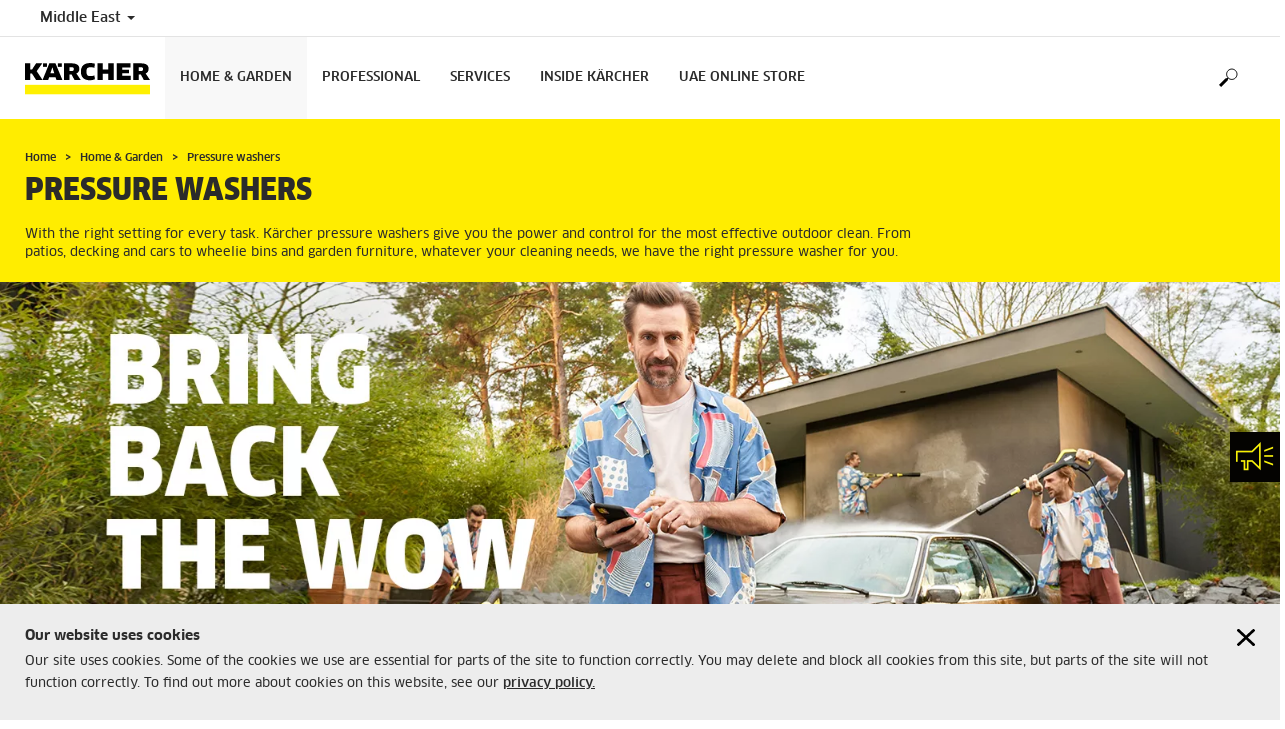

--- FILE ---
content_type: text/html; charset=UTF-8
request_url: https://www.kaercher.com/ae/home-garden/pressure-washers.html
body_size: 20835
content:
<!DOCTYPE html>
<html lang="en" prefix="og: https://ogp.me/ns#">
<head>
<link href="https://s1.kaercher-media.com/media/image/selection/71185/d0/key-visual-smart-control.webp" rel="preload" as="image" media="(min-width: 1200px)">
<link href="https://s1.kaercher-media.com/media/image/selection/71185/d1/key-visual-smart-control.webp" rel="preload" as="image" media="(min-width: 800px) and (max-width: 1199px)">
<link href="https://s1.kaercher-media.com/media/image/selection/71185/m2/key-visual-smart-control.webp" rel="preload" as="image" media="(min-width: 400px) and (max-width: 799px)">
<link href="https://s1.kaercher-media.com/media/image/selection/71185/m3/key-visual-smart-control.webp" rel="preload" as="image" media="(min-width: 200px) and (max-width: 399px)">
    <script type="text/javascript">
        window.isocode = 'en-AE';
        window.package = 'kaercher';
        window.cdn = 'https://s1.kaercher-media.com';
    </script>
    <meta charset="utf-8">
    <meta name="X-UA-Compatible" content="IE=edge">
    <meta name="viewport" content="width=device-width, initial-scale=1, maximum-scale=2.0">
    <meta name="theme-color" content="#ffffff">
    <link rel="icon" href="/favicon.ico">
            <link rel="preload" href="https://s1.kaercher-media.com/versions/_all/fonts/glyphicons-halflings-regular.woff2"
              as="font" type="font/woff2" crossorigin>
        <link rel="preload" href="https://s1.kaercher-media.com/versions/_all/fonts/ClanWebPro-News.woff" as="font"
              type="font/woff" crossorigin>
        <link rel="preload" href="https://s1.kaercher-media.com/versions/_all/fonts/ClanWebPro-Medium.woff" as="font"
              type="font/woff" crossorigin>
        <link rel="preload" href="https://s1.kaercher-media.com/versions/_all/fonts/ClanWebPro-Bold.woff" as="font"
              type="font/woff" crossorigin>
        <link rel="preload" href="https://s1.kaercher-media.com/versions/_all/fonts/ClanWebPro-NarrBlack.woff" as="font"
              type="font/woff" crossorigin>
    <link rel="stylesheet" type="text/css" href="https://s1.kaercher-media.com/versions/2025.6.0/static/vendor/bootstrap/css/bootstrap.min.css">
    <link rel="stylesheet" type="text/css" href="https://s1.kaercher-media.com/versions/2025.6.0/static/css/bundle_kaercher.css" media="screen">
    <script type="text/javascript">
        (function () {
            if (!Object.values || !Array.prototype.filter || !Array.prototype.find || !Array.prototype.findIndex || !Array.prototype.every || !Date.now || !Event.prototype.preventDefault || !Event.prototype.stopPropagation || !Element.prototype.addEventListener || !Object.keys || !Number.isNaN || !String.prototype.repeat || !('classList' in Element.prototype) || !window.atob || !window.btoa) {
                var tag = document.createElement('script');
                tag.src = (window.cdn ? window.cdn : '') + '/versions/2025.6.0/static/js/libs/kjs_polyfills.min.js';
                (document.head || document.getElementsByTagName('head')[0]).appendChild(tag);
            }
        })();
    </script>
    <script src="https://s1.kaercher-media.com/versions/2025.6.0/static/js/bundle.js" type="text/javascript"></script>
    <script type="text/javascript">
        kjsUtil('cms/setup').run((window.cdn ? window.cdn : '') + '/versions/2025.6.0/static/');
    </script>
        <link rel="apple-touch-icon" href="/apple-touch-icon.png">
    <link rel="apple-touch-icon" sizes="57x57" href="/apple-touch-icon-57x57.png">
    <link rel="apple-touch-icon" sizes="72x72" href="/apple-touch-icon-72x72.png">
    <link rel="apple-touch-icon" sizes="76x76" href="/apple-touch-icon-76x76.png">
    <link rel="apple-touch-icon" sizes="114x114" href="/apple-touch-icon-114x114.png">
    <link rel="apple-touch-icon" sizes="120x120" href="/apple-touch-icon-120x120.png">
    <link rel="apple-touch-icon" sizes="144x144" href="/apple-touch-icon-144x144.png">
    <link rel="apple-touch-icon" sizes="152x152" href="/apple-touch-icon-152x152.png">
            <meta name="google-site-verification" content="51HOspdk3rZ4zsHHCTQUz2kr6ylI4tRRJ_81PeV0UYU" />
                <title>Home &amp; Garden pressure washers | Karcher Middle East</title>
                <link rel="canonical" href="https://www.kaercher.com/ae/home-garden/pressure-washers.html" />
                <meta name="language" content="en" />
                <meta name="copyright" content="Alfred Kärcher GmbH & Co. KG" />
                <meta name="description" content="Kärcher pressure washers offer the perfect solution for any cleaning task. As the world market leader, Kärcher offers the most reliable pressure washers on the market." />
                <meta name="robots" content="index,follow" />
    <script type="text/javascript" src="//assets.adobedtm.com/a13643f4feff/8edbaefff1c0/launch-ab041f333718.min.js"></script><script type="text/javascript">
    kjsConf('lib.analytics.pageType', 'Product Group');
    kjsConf('lib.analytics.currency', 'AED');
    kjsUtil('cms/analytics').track('pageDisplayed', {"page":{"id":"366382","name":"AE:74||366382:Pressure washers","alias":"pgr20035386","type":"Product Group"},"breadcrumbs":"AE - United Arab Emirates (Live)||Home & Garden||Pressure washers","channel":"Home & Garden","issueDate":"2014-03-11T20:23:21+00:00","lastUpdateDate":"2026-01-08T11:25:47+00:00","language":"en-AE"});
</script></head>
<body>
    <div id="skip-links">
        <a tabindex="0" href="#main">
            Skip to content
        </a>
        <a tabindex="0" href="#main-nav">
            Skip to navigation
        </a>
    </div>
    <div class="fg-cookiesdirective" data-kjs-app="cookiesdirective" role="dialog" aria-labelledby="cookiesdirective-heading">
    <input type="hidden" data-kjs-setting="client" value="74">
    <div class="container">
        <div class="row">
            <div class="col-xs-12">
                <a href="#" data-kjs-click="close" class="pull-right fc-close" style="margin: 0 0 20px 20px;" aria-label="Close cookies information"></a>
                <h4 id="cookiesdirective-heading">
                    Our website uses cookies
                </h4>
                <p>Our site uses cookies. Some of the cookies we use are essential for parts of the site to function correctly. You may delete and block all cookies from this site, but parts of the site will not function correctly. To find out more about cookies on this website, see our <a href="/int/inside-kaercher/company/legal/privacy-information.html" target="_self" class="inline-link inline-link">privacy policy.</a></p>
            </div>
        </div>
    </div>
</div>
<script type="application/ld+json">
    {"@context":"http:\/\/schema.org","@type":"WebSite","name":"K\u00e4rcher","url":"https:\/\/www.kaercher.com\/ae\/","potentialAction":{"@type":"SearchAction","target":"https:\/\/www.kaercher.com\/ae\/search-result.html?query={search_term_string}","query-input":"required name=search_term_string"}}
</script>
<script type="text/javascript">
    kjsUtil('translation').set({"search":{"showAll":"Show all search results","productSuggestions":"Product suggestions","categoriesHG":"Categories (Home &amp; Garden)","categoriesPro":"Categories (Professional)","searchSuggestions":"Search suggestions","informationAndKnowledge":"Information &amp; knowledge","noResult":{"headline":"We did not find a suitable result for the search term {{:query}}.","hint":"<p>Please check your input for spelling mistakes or try a different search term.<\/p>"}},"product":{"addedValue":"+ free product"}});
</script>
<header class="fg-navigation" >
    <div class="visible-print container">
        <img
            src="https://s1.kaercher-media.com/versions/2025.6.0/static/img/kaercher_logo.svg"
            alt="Kärcher Logo">
    </div>
    <div class="navbar visible-sm visible-xs" id="nav-mobile" data-kjs-app="navigation/mobile">
        <input type="hidden" data-kjs-setting="rootline" value="[366276]">
        <input type="hidden" data-kjs-setting="isBrand" data-kjs-datatype="bool" value="0">
        <script type="application/json" data-kjs-setting="languageSwitcher">
        </script>
        <div class="fc-menu row fc-hg">
    <div class="col-xs-4 col-md-7">
        <div class="fc-logo">
            <a href="/ae/"><img class="img-responsive"
              src="https://s1.kaercher-media.com/versions/2025.6.0/static/img/kaercher_logo.svg"
              alt="Kärcher Logo">
            </a>
        </div>
    </div>
    <div class="fc-mobilenav-controls col-xs-offset-1 col-xs-7 col-md-5">
        <div class="col-xs-2 pull-right ml-1">
            <div class="fc-mobilenav-toggle">
                <a href="javascript:void(0);" data-kjs-click="toggleBeforeRendered" class="action--open hc-nav-trigger">
                    <span class="icon-bar icon-bar-top"></span>
                    <span class="icon-bar icon-bar-middle"></span>
                    <span class="icon-bar icon-bar-bottom"></span>
                </a>
            </div>
        </div>
                                            <div class="col-xs-2 pull-right">
                <div class="fc-search">
    <a href="javascript:void(0);" class="pull-right" data-kjs-click="toggleSearch">
    </a>
    <form method="get" class="fc-form-search" action="/ae/search-result.html">
        <div class="form-group fg-search-input" data-kjs-app="search/input">
            <input type="hidden" data-kjs-setting="parentNamespace" data-kjs-value="navigation/mobile">
            <span class="fc-close" data-kjs-click="navigation/mobile|toggleSearch"></span>
            <input type="text" class="form-control"
                   data-kjs-field="query"
                   aria-label="Enter search term"
                   placeholder="Search"
                   data-kjs-focus="focus"
                   data-kjs-change="changed"
                   autocomplete="off"
                   name="query" />
            <input type="submit" class="fc-submit" value="" aria-label="Execute search"/>
        </div>
    </form>
</div>            </div>
            </div>
</div>
<div class="hidden">
    <div id="mobile-main-menu" class="menu" data-kjs-view="mobile"></div>
</div>
            </div>
    <nav role="navigation" class="navbar visible-md visible-lg" id="nav-desktop" data-kjs-app="navigation/desktop">
        <input type="hidden" data-kjs-setting="rootline" value="[366276]">
        <div id="top-bar">
    <div class="container dropdown">
        <section id="language" class="navbar-left">
            <ul>
<li class="pull-left fc-country-switcher" data-kjs-app="countries/switcher">
    <input type="hidden" data-kjs-setting="parentNamespace" data-kjs-value="navigation/desktop">
    <a data-kjs-click="showList" href="javascript:void(0);"
       aria-haspopup="true" aria-expanded="false"
       aria-label="Country selection. Your current country: Middle East"
       class="dropdown-toggle dropdown-toggle-mobile">
        Middle East
        <span class="caret"></span>
    </a>
    <div class="dropdown-menu" data-kjs-view="list"></div>
</li>                
            </ul>
        </section>
    </div>
</div>        <div id="main-nav" class="fc-hg">
    <div class="container dropdown">
        <div class="fc-table-wrap">
            <ul>
                <li class="fc-logo"><a href="/ae/"
                                       aria-label="Back to the home page"><img
                                src="https://s1.kaercher-media.com/versions/2025.6.0/static/img/kaercher_logo.svg"
                                alt="Kärcher Logo"></a></li>
                <li class="fc-navigation-items" data-kjs-view="desktop">
                    <ul>
                                                    <li>
                                                                    <a href="/ae/home-garden.html"
                                       data-kjs-click="toggleBeforeRendered(i:127070)"
                                       aria-haspopup="true" aria-expanded="false"
                                       aria-controls="main-nav_item1" class="fc-main-nav-item fc-active">Home &amp; Garden</a>
                                    <div class="dropdown-menu" style="display:none;">
                                        <div class="dropdown-content" id="main-nav_item1">
                                                                                                                                                                                                                    <a href="/ae/services/home-garden/kaercher-h-g-service.html" >
        Service
            </a>
                                                                                                                                                                                                                                <a href="/ae/home-garden/know-how.html" >
        How To
            </a>
                                                                                                                                                                                                                                <a href="/ae/services/home-garden.html" >
        H&amp;G Brochure 
            </a>
                                                                                                                                                                                                                                                <ul>
                                                                                                            <li>
                                                            <a href="/ae/home-garden/pressure-washers.html" >Pressure washers</a>
                                                        </li>
                                                                                                            <li>
                                                            <a href="/ae/home-garden/multi-functional-vacuum-cleaners.html" >Multi-functional vacuum cleaners</a>
                                                        </li>
                                                                                                            <li>
                                                            <a href="/ae/home-garden/vacuum-cleaners.html" >Vacuum cleaners</a>
                                                        </li>
                                                                                                            <li>
                                                            <a href="/ae/home-garden/robot-vacuums-and-mops.html" >Robot vacuums and mops</a>
                                                        </li>
                                                                                                            <li>
                                                            <a href="/ae/home-garden/steam-cleaners.html" >Steam cleaners</a>
                                                        </li>
                                                                                                            <li>
                                                            <a href="/ae/home-garden/cordless-window-vacs.html" >Cordless window vacs</a>
                                                        </li>
                                                                                                            <li>
                                                            <a href="/ae/home-garden/electric-wiping-mop.html" >Electric wiping mop</a>
                                                        </li>
                                                                                                            <li>
                                                            <a href="/ae/home-garden/air-treatment.html" >Air treatment</a>
                                                        </li>
                                                                                                            <li>
                                                            <a href="/ae/home-garden/floor-cleaner.html" >Floor Cleaner</a>
                                                        </li>
                                                                                                            <li>
                                                            <a href="/ae/home-garden/vacuum-mop.html" >Vacuum mop</a>
                                                        </li>
                                                                                                            <li>
                                                            <a href="/ae/home-garden/watering-systems.html" >Watering systems</a>
                                                        </li>
                                                                                                            <li>
                                                            <a href="/ae/home-garden/pumps.html" >Pumps</a>
                                                        </li>
                                                                                                            <li>
                                                            <a href="/ae/home-garden/push-sweepers.html" >Push Sweepers</a>
                                                        </li>
                                                                                                            <li>
                                                            <a href="/ae/home-garden/mobile-cleaning.html" >Mobile cleaning</a>
                                                        </li>
                                                                                                            <li>
                                                            <a href="/ae/home-garden/garden-tools.html" >Garden Tools</a>
                                                        </li>
                                                                                                            <li>
                                                            <a href="/ae/home-garden/patio-cleaner.html" >Patio Cleaner</a>
                                                        </li>
                                                                                                            <li>
                                                            <a href="/ae/accessory.html" >Accessories</a>
                                                        </li>
                                                                                                            <li>
                                                            <a href="/ae/home-garden/cleaning-and-care-agents.html" >Cleaning and care products</a>
                                                        </li>
                                                                                                    </ul>
                                                                                                                                                                            </div>
                                    </div>
                                                            </li>
                                                    <li>
                                                                    <a href="/ae/professional.html"
                                       data-kjs-click="toggleBeforeRendered(i:127071)"
                                       aria-haspopup="true" aria-expanded="false"
                                       aria-controls="main-nav_item2" class="fc-main-nav-item ">Professional</a>
                                    <div class="dropdown-menu" style="display:none;">
                                        <div class="dropdown-content" id="main-nav_item2">
                                                                                                                                                                                                                    <a href="/ae/services/professional/kaercher-professional-service.html" >
        Professional Service
            </a>
                                                                                                                                                                                                                                <a href="/ae/professional/industry-solutions.html" >
        Industry Solutions 
            </a>
                                                                                                                                                                                                                                <a href="/ae/inside-kaercher/company/articles/know-how-for-professionals.html" >
        Professional Know How
            </a>
                                                                                                                                                                                                                                                <ul>
                                                                                                            <li>
                                                            <a href="/ae/professional/high-pressure-cleaners.html" >High-pressure cleaners</a>
                                                        </li>
                                                                                                            <li>
                                                            <a href="/ae/professional/floor-scrubbers-scrubber-driers.html" >Floor scrubbers / scrubber driers</a>
                                                        </li>
                                                                                                            <li>
                                                            <a href="/ae/professional/vacuums.html" >Vacuums</a>
                                                        </li>
                                                                                                            <li>
                                                            <a href="/ae/professional/wet-and-dry-vacuum-cleaners.html" >Wet and dry vacuum cleaners</a>
                                                        </li>
                                                                                                            <li>
                                                            <a href="/ae/professional/cleaning-robots.html" >Cleaning robots</a>
                                                        </li>
                                                                                                            <li>
                                                            <a href="/ae/professional/window-and-surface-vacuum-cleaner.html" >Window and surface vacuum cleaner</a>
                                                        </li>
                                                                                                            <li>
                                                            <a href="/ae/professional/carpet-cleaner.html" >Carpet cleaner</a>
                                                        </li>
                                                                                                            <li>
                                                            <a href="/ae/professional/manual-cleaning-equipment.html" >Manual Cleaning Equipment</a>
                                                        </li>
                                                                                                            <li>
                                                            <a href="/ae/professional/sweepers-and-vacuum-sweepers.html" >Sweepers and vacuum sweepers</a>
                                                        </li>
                                                                                                            <li>
                                                            <a href="/ae/professional/municipal-equipment.html" >Municipal Equipment</a>
                                                        </li>
                                                                                                            <li>
                                                            <a href="/ae/professional/vehicle-wash-systems.html" >Vehicle Wash Systems</a>
                                                        </li>
                                                                                                            <li>
                                                            <a href="/ae/professional/steam-cleaners-steam-vacuum-cleaners.html" >Steam cleaners &amp; steam vacuum cleaners</a>
                                                        </li>
                                                                                                            <li>
                                                            <a href="/ae/professional/disinfection-systems.html" >Disinfection systems</a>
                                                        </li>
                                                                                                            <li>
                                                            <a href="/ae/professional/dry-ice-cleaning.html" >Dry ice cleaning</a>
                                                        </li>
                                                                                                            <li>
                                                            <a href="/ae/professional/drinking-water-treatment.html" >Drinking water treatment</a>
                                                        </li>
                                                                                                            <li>
                                                            <a href="/ae/professional/water-dispenser.html" >Water dispenser</a>
                                                        </li>
                                                                                                            <li>
                                                            <a href="/ae/professional/container-cleaning.html" >Container cleaning</a>
                                                        </li>
                                                                                                            <li>
                                                            <a href="/ae/professional/air-purifier.html" >Air Purifier</a>
                                                        </li>
                                                                                                            <li>
                                                            <a href="/ae/professional/outdoor-power-equipment.html" >Outdoor Power Equipment</a>
                                                        </li>
                                                                                                            <li>
                                                            <a href="/ae/professional/generators-and-waste-water-pump.html" >Generators and waste water pump</a>
                                                        </li>
                                                                                                            <li>
                                                            <a href="/ae/accessory.html" >Accessories</a>
                                                        </li>
                                                                                                            <li>
                                                            <a href="/ae/professional/cleaning-and-care-products.html" >Cleaning and care products</a>
                                                        </li>
                                                                                                    </ul>
                                                                                                                                                                            </div>
                                    </div>
                                                            </li>
                                                    <li>
                                                                    <a href="/ae/services.html"
                                       data-kjs-click="toggleBeforeRendered(i:127072)"
                                       aria-haspopup="true" aria-expanded="false"
                                       aria-controls="main-nav_item3" class="fc-main-nav-item ">Services</a>
                                    <div class="dropdown-menu" style="display:none;">
                                        <div class="dropdown-content" id="main-nav_item3">
                                                                                                                                                                                                        <ul>
    <li>
        <a href="/ae/services/home-garden.html" >Services - Home &amp; Garden machines</a>
    </li>
    <li>
        <ul>
                            <li>
                    <a href="/ae/services/home-garden/kaercher-h-g-service.html" >Kärcher H&amp;G Service</a>
                </li>
                    </ul>
    </li>
</ul>                                                                                                                                                                                                                <ul>
    <li>
        <a href="/ae/services/professional.html" >Services - professional machines</a>
    </li>
    <li>
        <ul>
                            <li>
                    <a href="/ae/services/professional/service-advisor.html" >Service Advisor</a>
                </li>
                            <li>
                    <a href="/ae/services/professional/kaercher-fleet.html" >Kärcher Fleet</a>
                </li>
                            <li>
                    <a href="/ae/services/professional/kaercher-eco-manager.html" >Kärcher <span class="fix-spelling">ECO!Manager</span></a>
                </li>
                            <li>
                    <a href="/ae/services/professional/kaercher-professional-service.html" >Kärcher Professional Service</a>
                </li>
                            <li>
                    <a href="/ae/services/professional/kaercher-maintain.html" >Kärcher Maintain</a>
                </li>
                    </ul>
    </li>
</ul>                                                                                                                                                                                                                <ul>
    <li>
        <a href="/ae/services/support.html" >Service Support</a>
    </li>
    <li>
        <ul>
                            <li>
                    <a href="/ae/services/support/pricacy-policy.html" >Pricacy Policy</a>
                </li>
                            <li>
                    <a href="/ae/services/support/dealer-search.html" >Dealer search</a>
                </li>
                            <li>
                    <a href="/ae/services/support/faqs.html" ><span class="fix-spelling">FAQs</span></a>
                </li>
                            <li>
                    <a href="/ae/services/support/downloads.html" >Downloads</a>
                </li>
                    </ul>
    </li>
</ul>                                                                                                                                                                                                                                                                                                                            </div>
                                    </div>
                                                            </li>
                                                    <li>
                                                                    <a href="/ae/inside-kaercher.html"
                                       data-kjs-click="toggleBeforeRendered(i:127073)"
                                       aria-haspopup="true" aria-expanded="false"
                                       aria-controls="main-nav_item4" class="fc-main-nav-item ">Inside Kärcher</a>
                                    <div class="dropdown-menu" style="display:none;">
                                        <div class="dropdown-content" id="main-nav_item4">
                                                                                                                                                                                                        <ul>
    <li>
        <a href="/ae/inside-kaercher/company.html" >Company</a>
    </li>
    <li>
        <ul>
                            <li>
                    <a href="/ae/inside-kaercher/company/about-kaercher.html" >About Kärcher</a>
                </li>
                            <li>
                    <a href="/ae/inside-kaercher/company/compliance-and-integrity.html" >Compliance and Integrity</a>
                </li>
                            <li>
                    <a href="/ae/inside-kaercher/company/kaercher-stories.html" >Kärcher Stories</a>
                </li>
                            <li>
                    <a href="/ae/inside-kaercher/company/articles.html" >Articles</a>
                </li>
                            <li>
                    <a href="/ae/inside-kaercher/company/contact-us.html" >Contact us</a>
                </li>
                            <li>
                    <a href="/ae/inside-kaercher/company/imprint.html" >Imprint</a>
                </li>
                    </ul>
    </li>
</ul>                                                                                                                                                                                                                <ul>
    <li>
        <a href="/ae/inside-kaercher/careers.html" >careers</a>
    </li>
    <li>
        <ul>
                            <li>
                    <a href="/ae/inside-kaercher/careers/benefits.html" >Benefits</a>
                </li>
                            <li>
                    <a href="/ae/inside-kaercher/careers/culture-and-insights.html" >Culture and insights</a>
                </li>
                    </ul>
    </li>
</ul>                                                                                                                                                                                                                <ul>
    <li>
        <a href="/ae/inside-kaercher/sustainability.html" >Sustainability</a>
    </li>
    <li>
        <ul>
                            <li>
                    <a href="/ae/inside-kaercher/sustainability/supply-chain-and-products.html" >Supply chain and products</a>
                </li>
                            <li>
                    <a href="/ae/inside-kaercher/sustainability/sustainability-in-numbers.html" >Sustainability in numbers</a>
                </li>
                            <li>
                    <a href="/ae/inside-kaercher/sustainability/sustainability-goals-2025.html" >Sustainability Goals 2025</a>
                </li>
                            <li>
                    <a href="/ae/inside-kaercher/sustainability/sustainable-from-the-outset.html" >Sustainable. From the outset.</a>
                </li>
                            <li>
                    <a href="/ae/inside-kaercher/sustainability/culture-nature-and-society.html" >Culture, nature and society</a>
                </li>
                            <li>
                    <a href="/ae/inside-kaercher/sustainability/employees.html" >Employees</a>
                </li>
                    </ul>
    </li>
</ul>                                                                                                                                                                                                                <ul>
    <li>
        <a href="/ae/inside-kaercher/sponsoring.html" >Sponsoring</a>
    </li>
    <li>
        <ul>
                            <li>
                    <a href="/ae/inside-kaercher/sponsoring/cultural-sponsorship.html" >Cultural sponsorship</a>
                </li>
                            <li>
                    <a href="/ae/inside-kaercher/sponsoring/sport-sponsorship.html" >Sport sponsorship</a>
                </li>
                    </ul>
    </li>
</ul>                                                                                                                                                                                                                                                                                                                            </div>
                                    </div>
                                                            </li>
                                                    <li>
                                                                    <a href="https://www.karcher-center-dubai.ae/en/" class="fc-main-nav-item" target="_blank">UAE Online Store</a>
                                                            </li>
                                            </ul>
                </li>
<li class="fc-nav-icon fc-user-dropdown fc-search-container fc-nav-icons-1 " role="search">
    <a href="javascript:void(0);" class="fc-icon-nav pl-0" data-kjs-click="toggleSearch"
       style="position: relative; display: inherit;" aria-haspopup="true" aria-expanded="false"  title="Search">
        <span class="fc-icon fc-icon-search"></span>
    </a>
    <form class="fc-form-search" method="get" action="/ae/search-result.html">
        <div class="form-group fg-search-input" data-kjs-app="search/input">
            <input type="hidden" data-kjs-setting="parentNamespace" data-kjs-value="navigation/desktop">
                            <input type="hidden" data-kjs-setting="productcategoryInTitle" data-kjs-value="1" data-kjs-datatype="bool">
                        <input type="text" class="form-control"
                   data-kjs-field="query"
                   aria-label="Enter search term"
                   placeholder="Search"
                   data-kjs-change="changed"
                   autocomplete="off"
                   name="query" />
            <input type="submit" class="fc-submit" value="" aria-label="Execute search"/>
        </div>
    </form>
</li>                
                            </ul>
        </div>
    </div>
</div>    </nav>
</header><div id="main" role="main">
    <main>
<div class="fg-infopopup" data-kjs-app="infopopup">
    <input type="hidden" data-kjs-setting="pageId" value="366382"
           data-kjs-datatype="int">
    <div data-kjs-view="main"></div>
</div><section data-kwsf-tmpl="ribbon" id="ribbon">
    <div class="container">
        <div class="row">
            <div class="col-sm-12 col-lg-9">
    <div class="hidden-print" id="breadcrumbs">
           <ul vocab="http://schema.org/" typeof="BreadcrumbList">
                    <li property="itemListElement" typeof="ListItem">
                <a href="/ae/" title="Home" property="item"
                   typeof="WebPage" aria-hidden="true">
                    <span property="name">Home</span>
                </a>
                <meta property="position" content="1">
            </li>
                    <li property="itemListElement" typeof="ListItem">
                <a href="/ae/home-garden.html" title="Home &amp; Garden" property="item"
                   typeof="WebPage" aria-hidden="true">
                    <span property="name">Home &amp; Garden</span>
                </a>
                <meta property="position" content="2">
            </li>
                    <li property="itemListElement" typeof="ListItem">
                <a href="/ae/home-garden/pressure-washers.html" title="Pressure washers" property="item"
                   typeof="WebPage" aria-hidden="true">
                    <span property="name">Pressure washers</span>
                </a>
                <meta property="position" content="3">
            </li>
            </ul>
    </div>
                                    <h1 class="ribbonmobile">Pressure Washers</h1>
                                        <p>With the right setting for every task. K&auml;rcher pressure washers give you the power and control for the most effective outdoor clean. From patios, decking and cars to wheelie bins and garden furniture, whatever your cleaning needs, we have the right pressure washer for you.</p>
                                </div>
        </div>
    </div>
</section><section data-kwsf-tmpl="image_cinematic" class="fg-image-cinematic" id="article1260086" >    <div class="container-full">
<div class="row">
    <div class="col-xs-12 image-fit">
                <img data-src="https://s1.kaercher-media.com/media/image/selection/71185/d0/key-visual-smart-control.jpg#webp" alt="Man with high pressure washer and Home &amp; Garden App" title="Smart Control" data-kjs-ratio="5:2">
    </div>
</div>
</div>
</section>
<div data-kjs-app="anchor" class="fg-anchor">
    <div data-kjs-view="main">
        <div class="fg-placeholder"></div>
    </div>
</div><script type="text/javascript">
    kjsUtil('translation').set({"product":{"addToCompare":"Compare","addToCart":"Add to basket","seeDetails":"View details","noProductsFound":"<p>No matches for your search could be found.<\/p>","addedValue":"+ free product","lowestPrice":{"info":"Lowest price in the last 30 days","recommendedRetailPrice":"recommended retail price: {{:productPrice}}"},"pastProduct":"Not part of our current product range)","asterisksSymbol":null,"asterisksSymbolRetailPrice":null,"accessibility":{"oldPrice":"Old product price","currentPrice":"Current product price","saving":"Saving"}},"wishlist":{"addToWishlist":"Add to wishlist","removeFromWishlist":"Remove from wishlist"}});
</script>
<script type="text/javascript">
    kjsUtil('cms/analytics').track('productgroupPageDisplayed', {"productgroupId":"20035386","analytics":{"category1":"Products","category2":"Home & Garden","category3":"Pressure washers"}});
</script>
<div class="fg-products-list fg-products-list-page" id="products1707464"  data-anchor="Products"     data-kjs-app="products/list">
    <script type="application/json" data-kjs-setting="_gist">
        {"productgroupId":"20035386","productgroupHeadline":"Pressure washers","partnumbers":["13172340","19507010","13246740","13240340","11801510","16794210","16019910","16018380","16762210","16028220","16761020","16736020","16009350","16735720","16730010","11172200","15991020"],"translations":{"product":"Product","products":"Products","offer":"Offer","priceFor":"for","priceFrom":"of","priceTo":"to","offers":"offers","showMore":"More Products","noProductsFound":"<p>No matches for your search could be found.<\/p>"},"clusters":[{"id":0,"headline":null,"subheadline":null,"listItems":[],"products":[{"id":10529585,"name":"K 7 Premium Smart Control Home","partnumber":"13172340","image":"https:\/\/s1.kaercher-media.com\/mam\/13172340\/mainproduct\/168381\/d0.jpg","description":"K 7 Premium Smart Control: pressure washer with Bluetooth, app, boost mode for extra power, G 180 Q Smart Control spray gun, 3-in-1 Multi Jet spray lance, hose reel. Incl. Home Kit.","url":"\/ae\/home-garden\/pressure-washers\/k-7-premium-smart-control-home-13172340.html","type":"Pressure washer","icons":[{"title":"Record Holder Guinness World Records","url":"https:\/\/s1.kaercher-media.com\/images\/pim\/GWR_RecordHolder-Ribbon-FullColour-TM-CMYK.jpg","type":"Design Award","isActionIcon":false},{"title":"World's No. 1 Pressure Washer Brand","url":"https:\/\/s1.kaercher-media.com\/images\/pim\/eye_catcher_world_number_one_pw_brand_CMYK_oth_04_EN_CI15.jpg","type":"Design Award","isActionIcon":false}],"showRating":false},{"id":10624489,"name":"K 5 Classic","partnumber":"19507010","image":"https:\/\/s1.kaercher-media.com\/mam\/19507010\/mainproduct\/59be65fd-e75b-4c01-9eca-d94a94bddc6b\/d0.jpg","description":"The K5 Classic pressure washer, including innovative hose storage, is easy to transport and store making it ideally suited to regular use when tackling moderate dirt.","url":"\/ae\/home-garden\/pressure-washers\/k-5-classic-19507010.html","type":"Pressure washer","icons":[{"title":"Record Holder Guinness World Records","url":"https:\/\/s1.kaercher-media.com\/images\/pim\/GWR_RecordHolder-Ribbon-FullColour-TM-CMYK.jpg","type":"Design Award","isActionIcon":false},{"title":"World's No. 1 Pressure Washer Brand","url":"https:\/\/s1.kaercher-media.com\/images\/pim\/eye_catcher_world_number_one_pw_brand_CMYK_oth_04_EN_CI15.jpg","type":"Design Award","isActionIcon":false}],"showRating":false},{"id":10529582,"name":"K 5 Premium Smart Control Home","partnumber":"13246740","image":"https:\/\/s1.kaercher-media.com\/mam\/13246740\/mainproduct\/168405\/d0.jpg","description":"K 5 Premium Smart Control: pressure washer with Bluetooth, app support, boost mode for extra power, G 180 Q Smart Control spray gun, 3-in-1 Multi Jet, hose reel. Incl. Home Kit.","url":"\/ae\/home-garden\/pressure-washers\/k-5-premium-smart-control-home-13246740.html","type":"Pressure washer","icons":[{"title":"Record Holder Guinness World Records","url":"https:\/\/s1.kaercher-media.com\/images\/pim\/GWR_RecordHolder-Ribbon-FullColour-TM-CMYK.jpg","type":"Design Award","isActionIcon":false},{"title":"World's No. 1 Pressure Washer Brand","url":"https:\/\/s1.kaercher-media.com\/images\/pim\/eye_catcher_world_number_one_pw_brand_CMYK_oth_04_EN_CI15.jpg","type":"Design Award","isActionIcon":false}],"showRating":false},{"id":10529583,"name":"K 4 Power Control Home","partnumber":"13240340","image":"https:\/\/s1.kaercher-media.com\/mam\/13240340\/mainproduct\/168387\/d0.jpg","description":"Can receive optimal support through the K\u00e4rcher Home & Garden app incl. application consultant: the K 4 Power Control pressure washer with G 160 Q Power Control spray gun and spray lances.","url":"\/ae\/home-garden\/pressure-washers\/k-4-power-control-home-13240340.html","type":"Pressure washer","icons":[{"title":"Record Holder Guinness World Records","url":"https:\/\/s1.kaercher-media.com\/images\/pim\/GWR_RecordHolder-Ribbon-FullColour-TM-CMYK.jpg","type":"Design Award","isActionIcon":false},{"title":"World's No. 1 Pressure Washer Brand","url":"https:\/\/s1.kaercher-media.com\/images\/pim\/eye_catcher_world_number_one_pw_brand_CMYK_oth_04_EN_CI15.jpg","type":"Design Award","isActionIcon":false},{"title":"","url":"https:\/\/s1.kaercher-media.com\/images\/pim\/power_control_Logo_Petrol_CMYK_oth_01_CI15284x284.jpg","type":"Feature Icons","isActionIcon":false}],"showRating":false},{"id":10374524,"name":"K 4","partnumber":"11801510","image":"https:\/\/s1.kaercher-media.com\/mam\/11801510\/mainproduct\/43811\/d0.jpg","description":"The \"K4\" \u2013 for occasional removal of moderate soiling, e.g. on small vehicles, garden fences or bicycles. This high-pressure cleaner features a water-cooled motor.","url":"\/ae\/home-garden\/pressure-washers\/k-4-11801510.html","type":"Pressure washer","icons":[{"title":"Record Holder Guinness World Records","url":"https:\/\/s1.kaercher-media.com\/images\/pim\/GWR_RecordHolder-Ribbon-FullColour-TM-CMYK.jpg","type":"Design Award","isActionIcon":false},{"title":"World's No. 1 Pressure Washer Brand","url":"https:\/\/s1.kaercher-media.com\/images\/pim\/eye_catcher_world_number_one_pw_brand_CMYK_oth_04_EN_CI15.jpg","type":"Design Award","isActionIcon":false}],"showRating":false},{"id":10613482,"name":"K 4 Classic","partnumber":"16794210","image":"https:\/\/s1.kaercher-media.com\/mam\/16794210\/mainproduct\/86b06a19-b0df-450e-90b0-1b8a5c7f0fa2\/d0.jpg","description":"Easy to transport and quick to stow away: the K 4 Classic pressure washer, incl. telescopic handle, for regular use on moderate dirt.","url":"\/ae\/home-garden\/pressure-washers\/k-4-classic-16794210.html","type":"Pressure washer","icons":[{"title":"Record Holder Guinness World Records","url":"https:\/\/s1.kaercher-media.com\/images\/pim\/GWR_RecordHolder-Ribbon-FullColour-TM-CMYK.jpg","type":"Design Award","isActionIcon":false},{"title":"World's No. 1 Pressure Washer Brand","url":"https:\/\/s1.kaercher-media.com\/images\/pim\/eye_catcher_world_number_one_pw_brand_CMYK_oth_04_EN_CI15.jpg","type":"Design Award","isActionIcon":false}],"showRating":false},{"id":10491636,"name":"K 3 Follow Me","partnumber":"16019910","image":"https:\/\/s1.kaercher-media.com\/mam\/16019910\/mainproduct\/152896\/d0.jpg","description":"The compact K 3 Follow Me 4-wheel pressure washer stands for uninterrupted working and is, for example, ideal for slightly to moderately dirty entrances, cars or garden furniture.","url":"\/ae\/home-garden\/pressure-washers\/k-3-follow-me-16019910.html","type":"Pressure washer","icons":[{"title":"Record Holder Guinness World Records","url":"https:\/\/s1.kaercher-media.com\/images\/pim\/GWR_RecordHolder-Ribbon-FullColour-TM-CMYK.jpg","type":"Design Award","isActionIcon":false},{"title":"World's No. 1 Pressure Washer Brand","url":"https:\/\/s1.kaercher-media.com\/images\/pim\/eye_catcher_world_number_one_pw_brand_CMYK_oth_04_EN_CI15.jpg","type":"Design Award","isActionIcon":false}],"showRating":false},{"id":10506837,"name":"K 3 *GB","partnumber":"16018380","image":"https:\/\/s1.kaercher-media.com\/mam\/16018380\/mainproduct\/170614\/d0.jpg","description":"The \"K3\" high-pressure cleaner is ideal for occasional use and normal dirt, e.g. on bicycles, garden fences, motorbikes, etc.","url":"\/ae\/home-garden\/pressure-washers\/k-3-gb-16018380.html","type":"Pressure washer","icons":[{"title":"Record Holder Guinness World Records","url":"https:\/\/s1.kaercher-media.com\/images\/pim\/GWR_RecordHolder-Ribbon-FullColour-TM-CMYK.jpg","type":"Design Award","isActionIcon":false},{"title":"World's No. 1 Pressure Washer Brand","url":"https:\/\/s1.kaercher-media.com\/images\/pim\/eye_catcher_world_number_one_pw_brand_CMYK_oth_04_EN_CI15.jpg","type":"Design Award","isActionIcon":false}],"showRating":false},{"id":10612993,"name":"K 3 Classic Home","partnumber":"16762210","image":"https:\/\/s1.kaercher-media.com\/mam\/16762210\/mainproduct\/868a088d-6142-4014-9dea-ac5b745dd42d\/d0.jpg","description":"Ultra-compact, easy to transport and easy to store: the K 3 Classic Home pressure washer for lighter soiling around the home. Home Kit included.","url":"\/ae\/home-garden\/pressure-washers\/k-3-classic-home-16762210.html","type":"Pressure washer","icons":[{"title":"Record Holder Guinness World Records","url":"https:\/\/s1.kaercher-media.com\/images\/pim\/GWR_RecordHolder-Ribbon-FullColour-TM-CMYK.jpg","type":"Design Award","isActionIcon":false},{"title":"World's No. 1 Pressure Washer Brand","url":"https:\/\/s1.kaercher-media.com\/images\/pim\/eye_catcher_world_number_one_pw_brand_CMYK_oth_04_EN_CI15.jpg","type":"Design Award","isActionIcon":false}],"showRating":false},{"id":10620881,"name":"K 3 Horizontal","partnumber":"16028220","image":"https:\/\/s1.kaercher-media.com\/mam\/16028220\/mainproduct\/006ac010-0153-435c-bcba-771a2310a679\/d0.jpg","description":"You can always count on the K\u00a03 Horizontal pressure washer: The small space-saving assistant is ideally suited to cleaning dirt from smaller garden surfaces, patios, garden furniture and cars.","url":"\/ae\/home-garden\/pressure-washers\/k-3-horizontal-16028220.html","type":"Pressure washer","icons":[{"title":"Record Holder Guinness World Records","url":"https:\/\/s1.kaercher-media.com\/images\/pim\/GWR_RecordHolder-Ribbon-FullColour-TM-CMYK.jpg","type":"Design Award","isActionIcon":false},{"title":"World's No. 1 Pressure Washer Brand","url":"https:\/\/s1.kaercher-media.com\/images\/pim\/eye_catcher_world_number_one_pw_brand_CMYK_oth_04_EN_CI15.jpg","type":"Design Award","isActionIcon":false}],"showRating":false},{"id":10518039,"name":"K 3 Power Control","partnumber":"16761020","image":"https:\/\/s1.kaercher-media.com\/mam\/16761020\/mainproduct\/157557\/d0.jpg","description":"K 3 Power Control pressure washer with G 120 Q Power Control spray gun and spray lances. With application consultant via app, which provides practical tips for even more efficient cleaning results.","url":"\/ae\/home-garden\/pressure-washers\/k-3-power-control-16761020.html","type":"Pressure washer","icons":[{"title":"Record Holder Guinness World Records","url":"https:\/\/s1.kaercher-media.com\/images\/pim\/GWR_RecordHolder-Ribbon-FullColour-TM-CMYK.jpg","type":"Design Award","isActionIcon":false},{"title":"World's No. 1 Pressure Washer Brand","url":"https:\/\/s1.kaercher-media.com\/images\/pim\/eye_catcher_world_number_one_pw_brand_CMYK_oth_04_EN_CI15.jpg","type":"Design Award","isActionIcon":false},{"title":"","url":"https:\/\/s1.kaercher-media.com\/images\/pim\/power_control_Logo_Petrol_CMYK_oth_01_CI15284x284.jpg","type":"Feature Icons","isActionIcon":false}],"showRating":false},{"id":10518045,"name":"K 2 Power Control","partnumber":"16736020","image":"https:\/\/s1.kaercher-media.com\/mam\/16736020\/mainproduct\/b5df2c6d-0036-4261-91e4-bf86e928f174\/d0.jpg","description":"With application consultant support via a smartphone app: the K\u00e4rcher K 2 Power Control pressure washer for cleaning bicycles, garden tools or outdoor furniture, for example.","url":"\/ae\/home-garden\/pressure-washers\/k-2-power-control-16736020.html","type":"Pressure washer","icons":[{"title":"Record Holder Guinness World Records","url":"https:\/\/s1.kaercher-media.com\/images\/pim\/GWR_RecordHolder-Ribbon-FullColour-TM-CMYK.jpg","type":"Design Award","isActionIcon":false},{"title":"World's No. 1 Pressure Washer Brand","url":"https:\/\/s1.kaercher-media.com\/images\/pim\/eye_catcher_world_number_one_pw_brand_CMYK_oth_04_EN_CI15.jpg","type":"Design Award","isActionIcon":false}],"showRating":false},{"id":10620882,"name":"K 2 Horizontal","partnumber":"16009350","image":"https:\/\/s1.kaercher-media.com\/mam\/16009350\/mainproduct\/e69ce22b-a3a8-4111-a025-f7826b61878f\/d0.jpg","description":"Small and space-saving: The K 2 Horizontal is the perfect pressure washer for occasional use and light dirt, for example on bicycles and\/or garden tools as well as outdoor furniture.","url":"\/ae\/home-garden\/pressure-washers\/k-2-horizontal-16009350.html","type":"Pressure washer","icons":[{"title":"Record Holder Guinness World Records","url":"https:\/\/s1.kaercher-media.com\/images\/pim\/GWR_RecordHolder-Ribbon-FullColour-TM-CMYK.jpg","type":"Design Award","isActionIcon":false},{"title":"World's No. 1 Pressure Washer Brand","url":"https:\/\/s1.kaercher-media.com\/images\/pim\/eye_catcher_world_number_one_pw_brand_CMYK_oth_04_EN_CI15.jpg","type":"Design Award","isActionIcon":false}],"showRating":false},{"id":10614076,"name":"K 2 Classic","partnumber":"16735720","image":"https:\/\/s1.kaercher-media.com\/mam\/16735720\/mainproduct\/f5b8c365-dc88-4f63-8bd7-e82df2a95c6a\/d0.jpg","description":"Ultra-compact, easy to transport and easy to store: The K 2 Classic pressure washer is ideally suited for lighter soiling around the home.","url":"\/ae\/home-garden\/pressure-washers\/k-2-classic-16735720.html","type":"Pressure washer","icons":[{"title":"Record Holder Guinness World Records","url":"https:\/\/s1.kaercher-media.com\/images\/pim\/GWR_RecordHolder-Ribbon-FullColour-TM-CMYK.jpg","type":"Design Award","isActionIcon":false},{"title":"World's No. 1 Pressure Washer Brand","url":"https:\/\/s1.kaercher-media.com\/images\/pim\/eye_catcher_world_number_one_pw_brand_CMYK_oth_04_EN_CI15.jpg","type":"Design Award","isActionIcon":false}],"showRating":false},{"id":10512752,"name":"K 2 Universal Edition","partnumber":"16730010","image":"https:\/\/s1.kaercher-media.com\/mam\/16730010\/mainproduct\/131212\/d0.jpg","description":"The K 2 Universal Edition pressure washer is designed for occasional use and reliably removes light dirt around the home.","url":"\/ae\/home-garden\/pressure-washers\/k-2-universal-edition-16730010.html","type":"Pressure washer","icons":[{"title":"Record Holder Guinness World Records","url":"https:\/\/s1.kaercher-media.com\/images\/pim\/GWR_RecordHolder-Ribbon-FullColour-TM-CMYK.jpg","type":"Design Award","isActionIcon":false},{"title":"World's No. 1 Pressure Washer Brand","url":"https:\/\/s1.kaercher-media.com\/images\/pim\/eye_catcher_world_number_one_pw_brand_CMYK_oth_04_EN_CI15.jpg","type":"Design Award","isActionIcon":false}],"showRating":false},{"id":10472949,"name":"K 2 Battery Set","partnumber":"11172200","image":"https:\/\/s1.kaercher-media.com\/mam\/11172200\/mainproduct\/93428\/d0.jpg","description":"Including 36 V exchangeable battery and battery charger: The K 2 Battery high-performance battery pressure washer is ideal for a wide range of flexible applications without the need for a power connection.","url":"\/ae\/home-garden\/pressure-washers\/k-2-battery-set-11172200.html","type":"Cordless pressure washer","icons":[{"title":"Record Holder Guinness World Records","url":"https:\/\/s1.kaercher-media.com\/images\/pim\/GWR_RecordHolder-Ribbon-FullColour-TM-CMYK.jpg","type":"Design Award","isActionIcon":false},{"title":"World's No. 1 Pressure Washer Brand","url":"https:\/\/s1.kaercher-media.com\/images\/pim\/eye_catcher_world_number_one_pw_brand_CMYK_oth_04_EN_CI15.jpg","type":"Design Award","isActionIcon":false}],"showRating":false},{"id":10513559,"name":"K 1 Horizontal","partnumber":"15991020","image":"https:\/\/s1.kaercher-media.com\/mam\/15991020\/mainproduct\/199822\/d0.jpg","description":"Light and compact: The K1 Horizontal is the ideal cleaning device for small areas around the house, garden furniture, bicycles, etc.","url":"\/ae\/home-garden\/pressure-washers\/k-1-horizontal-15991020.html","type":"Pressure washer","icons":[{"title":"Record Holder Guinness World Records","url":"https:\/\/s1.kaercher-media.com\/images\/pim\/GWR_RecordHolder-Ribbon-FullColour-TM-CMYK.jpg","type":"Design Award","isActionIcon":false},{"title":"World's No. 1 Pressure Washer Brand","url":"https:\/\/s1.kaercher-media.com\/images\/pim\/eye_catcher_world_number_one_pw_brand_CMYK_oth_04_EN_CI15.jpg","type":"Design Award","isActionIcon":false}],"showRating":false}]}],"noCart":false,"productcategoryInTitle":true,"currencyCode":"AED"}
    </script>
    <section class="container hidden-print fg-product-filter" data-kjs-app="products/filter">
    <script type="application/json" data-kjs-setting="_gist">
        {"receiver":"products\/list","contentId":1707464,"size":8,"decimalSeparator":".","thousandSeparator":".","filter":[{"id":1668722,"label":"Pressure","unit":"bar","type":"slider","filterAttribute":"techdata_druck_bis","filterGroupId":"1116559"},{"id":1668723,"label":"Area performance","unit":"m\u00b2\/h","type":"slider","filterAttribute":"techdata_flaechenleistung","filterGroupId":"1116560"},{"id":1668724,"label":"Areas around the home and garden","unit":"","type":"checkbox","filterAttribute":"application_158651","filterGroupId":"1116561"},{"id":1668725,"label":"Bicycles","unit":"","type":"checkbox","filterAttribute":"application_120397","filterGroupId":"1116561"},{"id":1668726,"label":"Garden tools and equipment","unit":"","type":"checkbox","filterAttribute":"application_118536","filterGroupId":"1116561"},{"id":1668727,"label":"Garden\/terrace\/balcony furniture","unit":"","type":"checkbox","filterAttribute":"application_204248","filterGroupId":"1116561"},{"id":1668728,"label":"Motorbikes and scooters","unit":"","type":"checkbox","filterAttribute":"application_118539","filterGroupId":"1116561"},{"id":1668729,"label":"Online available","unit":"","type":"checkbox","filterAttribute":"onlineshop","filterGroupId":""}],"openFilters":true,"translations":{"resetFilters":"Reset filter"}}
    </script>
    <div class="row">
        <div class="col-sm-12 col-no-padding">
                            <div class="fc-filter-header">
    <a data-kjs-elementid="filtercontainer-1707464" data-kjs-click="toggleCollapsible" class="fc-collapsed">
        <div class="col-xs-6 col-md-12">
            <div class="fc-collapsible">
                <span class="fc-big-label"><span class="fc-filter-icon glyphicon glyphicon-filter"></span> Filter</span>
            </div>
        </div>
    </a>
    <a data-kjs-elementid="sorting-1707464" data-kjs-click="toggleCollapsible" class="fc-collapsed">
        <div class="col-xs-6 hidden-md hidden-lg">
            <div class="fc-collapsible">
                <span class="fc-big-label">Sort by</span>
            </div>
        </div>
    </a>
</div>                        <div class=" fc-filter-container fc-sorting-container hidden-md hidden-lg collapse" id="sorting-1707464">
                <div data-kjs-app="content/select" class="fc-select-app ">
                    <input type="hidden" data-kjs-setting="style" value="accessible">
                    <input type="hidden" data-kjs-setting="trigger" value="products/filter:sortingChanged">
                    <select class="form-control" aria-label="Sort by">
                        <option value="" disabled selected>Sort by</option>
                        <option value="title.asc">Sort by name ascending</option>
                        <option value="title.desc">Sort by name descending</option>
                                                    <option data-kjs-attribute="price" class="hidden" value="price.asc">Sort by price ascending</option>
                            <option data-kjs-attribute="price" class="hidden" value="price.desc">Sort by price descending</option>
                                            </select>
                </div>
                            </div>
                            <div class="fc-filter-container row fc-no-margin collapse" id="filtercontainer-1707464">
    <div class="fc-filter fc-filter-collapsible col-md-3">
        <div class="fc-filter-label col-md-12 fc-collapsible fc-collapsed"
             data-kjs-elementid="filtergroup-1707464-1116559"
             data-kjs-click="toggleFilterGroup(i:1116559)">
            <span>Pressure  (bar)</span>
        </div>
        <div class="fc-input-container">
            <div class="fc-filter-input col-sm-12 collapse" id="filtergroup-1707464-1116559">
                                    <div class="row fc-filter-slider">
                        <div class="fc-slider-custom">
    <input class="fc-slider"
       data-kjs-id="1668722"
       type="text"
       data-slider-min="110.00"
       data-slider-max="180.00"
       data-slider-value="[110.00,180.00]"
               data-kjs-change="filterChanged"
    >
</div>
                    </div>
                                            <div class="fc-filter-button">
                            <button class="btn btn-grey btn-block hidden-print"
                                    data-kjs-click="closeClicked(i:1116559)">
                                Close
                            </button>
                                                            <button class="btn btn-yellow btn-block hidden hidden-print trk-pf-save"
                                        data-trk-pf-filter-name="Pressure"
                                        data-kjs-click="confirmClicked(i:1116559)">
                                    Confirm
                                </button>
                                                    </div>
                                                </div>
        </div>
    </div>
    <div class="fc-filter fc-filter-collapsible col-md-3">
        <div class="fc-filter-label col-md-12 fc-collapsible fc-collapsed"
             data-kjs-elementid="filtergroup-1707464-1116560"
             data-kjs-click="toggleFilterGroup(i:1116560)">
            <span>Area performance  (m²/h)</span>
        </div>
        <div class="fc-input-container">
            <div class="fc-filter-input col-sm-12 collapse" id="filtergroup-1707464-1116560">
                                    <div class="row fc-filter-slider">
                        <div class="fc-slider-custom">
    <input class="fc-slider"
       data-kjs-id="1668723"
       type="text"
       data-slider-min="20.00"
       data-slider-max="60.00"
       data-slider-value="[20.00,60.00]"
               data-kjs-change="filterChanged"
    >
</div>
                    </div>
                                            <div class="fc-filter-button">
                            <button class="btn btn-grey btn-block hidden-print"
                                    data-kjs-click="closeClicked(i:1116560)">
                                Close
                            </button>
                                                            <button class="btn btn-yellow btn-block hidden hidden-print trk-pf-save"
                                        data-trk-pf-filter-name="Area performance"
                                        data-kjs-click="confirmClicked(i:1116560)">
                                    Confirm
                                </button>
                                                    </div>
                                                </div>
        </div>
    </div>
    <div class="fc-filter fc-filter-collapsible col-md-3">
        <div class="fc-filter-label col-md-12 fc-collapsible fc-collapsed"
             data-kjs-elementid="filtergroup-1707464-1116561"
             data-kjs-click="toggleFilterGroup(i:1116561)">
            <span>Application areas </span>
        </div>
        <div class="fc-input-container">
            <div class="fc-filter-input col-sm-12 collapse" id="filtergroup-1707464-1116561">
                                    <div class="row fc-filter-checkbox">
                        <div class="fg-checkbox-custom" data-kjs-app="content/checkbox">
    <input id="filter-1707464-1668724"
           class="fc-checkbox-custom"
           data-kjs-change="products/filter|filterChanged(b:1)"
           value="1"
           type="checkbox"
           data-kjs-type="checkbox"
           data-kjs-id="1668724"
    >
    <label class="col-xs-12 fc-no-padding" for="filter-1707464-1668724">
        <div class="fc-checkbox-label">
            Areas around the home and garden<span data-kjs-container="calc" class="fc-calc">(1)</span>
        </div>
    </label>
</div>                    </div>
                                                        <div class="row fc-filter-checkbox">
                        <div class="fg-checkbox-custom" data-kjs-app="content/checkbox">
    <input id="filter-1707464-1668725"
           class="fc-checkbox-custom"
           data-kjs-change="products/filter|filterChanged(b:1)"
           value="1"
           type="checkbox"
           data-kjs-type="checkbox"
           data-kjs-id="1668725"
    >
    <label class="col-xs-12 fc-no-padding" for="filter-1707464-1668725">
        <div class="fc-checkbox-label">
            Bicycles<span data-kjs-container="calc" class="fc-calc">(2)</span>
        </div>
    </label>
</div>                    </div>
                                                        <div class="row fc-filter-checkbox">
                        <div class="fg-checkbox-custom" data-kjs-app="content/checkbox">
    <input id="filter-1707464-1668726"
           class="fc-checkbox-custom"
           data-kjs-change="products/filter|filterChanged(b:1)"
           value="1"
           type="checkbox"
           data-kjs-type="checkbox"
           data-kjs-id="1668726"
    >
    <label class="col-xs-12 fc-no-padding" for="filter-1707464-1668726">
        <div class="fc-checkbox-label">
            Garden tools and equipment<span data-kjs-container="calc" class="fc-calc">(2)</span>
        </div>
    </label>
</div>                    </div>
                                                        <div class="row fc-filter-checkbox">
                        <div class="fg-checkbox-custom" data-kjs-app="content/checkbox">
    <input id="filter-1707464-1668727"
           class="fc-checkbox-custom"
           data-kjs-change="products/filter|filterChanged(b:1)"
           value="1"
           type="checkbox"
           data-kjs-type="checkbox"
           data-kjs-id="1668727"
    >
    <label class="col-xs-12 fc-no-padding" for="filter-1707464-1668727">
        <div class="fc-checkbox-label">
            Garden/terrace/balcony furniture<span data-kjs-container="calc" class="fc-calc">(2)</span>
        </div>
    </label>
</div>                    </div>
                                                        <div class="row fc-filter-checkbox">
                        <div class="fg-checkbox-custom" data-kjs-app="content/checkbox">
    <input id="filter-1707464-1668728"
           class="fc-checkbox-custom"
           data-kjs-change="products/filter|filterChanged(b:1)"
           value="1"
           type="checkbox"
           data-kjs-type="checkbox"
           data-kjs-id="1668728"
    >
    <label class="col-xs-12 fc-no-padding" for="filter-1707464-1668728">
        <div class="fc-checkbox-label">
            Motorbikes and scooters<span data-kjs-container="calc" class="fc-calc">(1)</span>
        </div>
    </label>
</div>                    </div>
                                            <div class="fc-filter-button">
                            <button class="btn btn-grey btn-block hidden-print"
                                    data-kjs-click="closeClicked(i:1116561)">
                                Close
                            </button>
                                                    </div>
                                                </div>
        </div>
    </div>
    <div class="clearfix fc-filter-border"></div>
            <div class="fc-filter col-md-3 fc-filter-checkboxsingle hidden" data-kjs-attribute="sellable">
            <div class="fc-input-container">
                <div class="fc-filter-input">
                    <div class="fg-checkbox-custom" data-kjs-app="content/checkbox">
                        <input id="filter-1707464-1668729" value="1"
                               data-kjs-change="products/filter|filterChanged(b:1)"
                               class="fc-checkbox-custom" type="checkbox"
                               data-kjs-id="1668729">
                        <label class="col-xs-12 fc-no-padding trk-pf-save"
                               data-trk-pf-filter-name=""
                               for="filter-1707464-1668729">
                                                            <span class="fc-icon-shop"></span>
                            Online available
                            <span data-kjs-container="calc" data-kjs-count="onlineshop" class="fc-calc"></span></label>
                    </div>
                </div>
            </div>
        </div>
                                        </div>
                <div class="row">
                    <div class="fc-active-filter col-xs-12" data-kjs-view="activeFilter"></div>
                </div>
                        <div class="row fc-sorting-container ">
                <div class="col-sm-12 text-right">
                    <ul>
                        <li>
                            <a href="/ae/product-comparison.html"><span
                                        class="glyphicon glyphicon-list"></span> Compare products
                            </a>
                        </li>
                        <li> <span class="fc-sorting-seperator">|</span></li>
                        <li>
                            <div data-kjs-app="content/select" class="fc-select-app">
                                <input type="hidden" data-kjs-setting="style" value="accessible">
                                <input type="hidden" data-kjs-setting="trigger" value="products/filter:sortingChanged">
                                <select class="fc-sorting-select form-control" aria-label="Sort by">
                                    <option value="" disabled selected>Sort by</option>
                                    <option value="title.asc">Sort by name ascending</option>
                                    <option value="title.desc">Sort by name descending</option>
                                                                            <option data-kjs-attribute="price" class="hidden" value="price.asc">Sort by price ascending</option>
                                        <option data-kjs-attribute="price" class="hidden" value="price.desc">Sort by price descending</option>
                                                                    </select>
                            </div>
                        </li>
                    </ul>
                </div>
            </div>
        </div>
    </div>
</section>
    <section class="container product-list">
        <div class="row">
            <div class="col-sm-12 fc-filter-offer" data-kjs-view="offer">
                <span class="fc-offer-productCount">0</span>
                Products
            </div>
        </div>
        <div data-kjs-view="list"></div>
        <div data-kjs-view="showMore"></div>
    </section>
</div>
<section data-kwsf-tmpl="imagetext2" class="" id="article1707503" >    <div class="container">
<div class="row">
            <div class="col-sm-6 image-fit">
                <img data-src="https://s1.kaercher-media.com/media/image/selection/129113/d0/kaercher-smart-control.jpg#webp" class="imagemobile" alt="Kärcher Smart Control" title="Kärcher Smart Control">
        </div>
        <div class="col-sm-6">
                <h2 class="mobileheadline">SMART CONTROL</h2>
                <p>The first app-connected pressure washer. Our Smart Control range boasts cutting-edge technology, allowing you to control your pressure washer using the K&auml;rcher Home &amp; Garden app. Switch between the Soft, Medium &amp; Hard pressure settings using the + &amp; &ndash; buttons on your trigger gun or you can use your app to easily change the pressure settings on your machine, including the brand new Boost Mode, giving you an extra burst of pressure.</p>
<p><strong>Clean like an expert with the Home &amp; Garden Application Advisor</strong></p>
<p><br />By simply connecting your Smart Control pressure washer to the K&auml;rcher Home &amp; Garden app on your smartphone, cleaning becomes that bit more effortless and efficient. The app's application advisor feature gives practical tips and tricks for any cleaning situation, helping you to understand what accessories and pressure level is best suited for task at hand.</p>
            </div>
    </div>
</div>
</section>
<section data-kwsf-tmpl="imagethreecolumns" class="" id="article1714630" >    <div class="container">
<div class="row">
    <div class="col-sm-4 image-fit">
                <img data-src="https://s1.kaercher-media.com/media/image/selection/129767/d0/whte.png#webp" class="imagemobile" alt="WHTE" title="WHTE">
    </div>
    <div class="col-sm-4 image-fit">
            <a href="/ae/home-garden/pressure-washers/k-7-premium-smart-control-home-13172340.html" title="l=k7"  class="d-block">
                <img data-src="https://s1.kaercher-media.com/media/image/selection/129769/d0/l-k7.png#webp" class="imagemobile" alt="l=k7" title="l=k7">
        </a>
        </div>
    <div class="col-sm-4 image-fit">
            <a href="/ae/home-garden/pressure-washers/k-5-premium-smart-control-home-13246740.html" title="k5 smart"  class="d-block">
                <img data-src="https://s1.kaercher-media.com/media/image/selection/129770/d0/k5-smart.png#webp" class="imagemobile" alt="k5 smart" title="k5 smart">
        </a>
        </div>
    </div>
</div>
</section>
<section data-kwsf-tmpl="tablewizard" class="" id="article1707632" >    <div class="container">
<div class="row">
    <div class="col-sm-12">
        <div class="table-responsive hidden-xs">
            <table class="table table-striped">
                <thead>
                <tr>
                                            <th>
                        </th>
                                            <th>
                            K7 Premium Smart Control
                        </th>
                                            <th>
                            K5 Premium Smart Control
                        </th>
                                    </tr>
                </thead>
                <tbody>
                                    <tr>
                                                    <td>
                                <p>Pressure (bar/Mpa)</p>
                            </td>
                                                    <td>
                                <p>20 - max. 180 / 2 - max.18</p>
                            </td>
                                                    <td>
                                <p>20 - max. 145 / 2 - max.14.5</p>
                            </td>
                                            </tr>
                                    <tr>
                                                    <td>
                                <p>Flow Rate (l/h)</p>
                            </td>
                                                    <td>
                                <p>max. 550</p>
                            </td>
                                                    <td>
                                <p>max. 500</p>
                            </td>
                                            </tr>
                                    <tr>
                                                    <td>
                                <p>Area Performance (m&sup2;/h)</p>
                            </td>
                                                    <td>
                                <p>60</p>
                            </td>
                                                    <td>
                                <p>40</p>
                            </td>
                                            </tr>
                                    <tr>
                                                    <td>
                                <p>Water feed temp (C)</p>
                            </td>
                                                    <td>
                                <p>max. 60</p>
                            </td>
                                                    <td>
                                <p>max. 40</p>
                            </td>
                                            </tr>
                                    <tr>
                                                    <td>
                                <p>Power Rating (kW)</p>
                            </td>
                                                    <td>
                                <p>2.8</p>
                            </td>
                                                    <td>
                                <p>2.1</p>
                            </td>
                                            </tr>
                                    <tr>
                                                    <td>
                                <p>Power Cable (m)</p>
                            </td>
                                                    <td>
                                <p>5</p>
                            </td>
                                                    <td>
                                <p>5</p>
                            </td>
                                            </tr>
                                    <tr>
                                                    <td>
                                <p>High Pressure Hose (m)</p>
                            </td>
                                                    <td>
                                <p>10</p>
                            </td>
                                                    <td>
                                <p>10</p>
                            </td>
                                            </tr>
                                    <tr>
                                                    <td>
                                <p>Detergent application via</p>
                            </td>
                                                    <td>
                                <p>Plug &amp; Clean</p>
                            </td>
                                                    <td>
                                <p>Plug &amp; Clean</p>
                            </td>
                                            </tr>
                                    <tr>
                                                    <td>
                                <p>Motor Cooling</p>
                            </td>
                                                    <td>
                                <p>Water</p>
                            </td>
                                                    <td>
                                <p>Water</p>
                            </td>
                                            </tr>
                                    <tr>
                                                    <td>
                                <p>High Pressure Hose Reel</p>
                            </td>
                                                    <td>
                                <p>Yes</p>
                            </td>
                                                    <td>
                                <p>Yes</p>
                            </td>
                                            </tr>
                                    <tr>
                                                    <td>
                                <p>Bluetooth Compatible</p>
                            </td>
                                                    <td>
                                <p>Yes</p>
                            </td>
                                                    <td>
                                <p>Yes</p>
                            </td>
                                            </tr>
                                </tbody>
            </table>
        </div>
        <div class="visible-xs">
                                                <h2>
                    </h2>
                    <p>Pressure (bar/Mpa)</p>
                                    <h2>
                        K7 Premium Smart Control
                    </h2>
                    <p>20 - max. 180 / 2 - max.18</p>
                                    <h2>
                        K5 Premium Smart Control
                    </h2>
                    <p>20 - max. 145 / 2 - max.14.5</p>
                <hr>
                                                <h2>
                    </h2>
                    <p>Flow Rate (l/h)</p>
                                    <h2>
                        K7 Premium Smart Control
                    </h2>
                    <p>max. 550</p>
                                    <h2>
                        K5 Premium Smart Control
                    </h2>
                    <p>max. 500</p>
                <hr>
                                                <h2>
                    </h2>
                    <p>Area Performance (m&sup2;/h)</p>
                                    <h2>
                        K7 Premium Smart Control
                    </h2>
                    <p>60</p>
                                    <h2>
                        K5 Premium Smart Control
                    </h2>
                    <p>40</p>
                <hr>
                                                <h2>
                    </h2>
                    <p>Water feed temp (C)</p>
                                    <h2>
                        K7 Premium Smart Control
                    </h2>
                    <p>max. 60</p>
                                    <h2>
                        K5 Premium Smart Control
                    </h2>
                    <p>max. 40</p>
                <hr>
                                                <h2>
                    </h2>
                    <p>Power Rating (kW)</p>
                                    <h2>
                        K7 Premium Smart Control
                    </h2>
                    <p>2.8</p>
                                    <h2>
                        K5 Premium Smart Control
                    </h2>
                    <p>2.1</p>
                <hr>
                                                <h2>
                    </h2>
                    <p>Power Cable (m)</p>
                                    <h2>
                        K7 Premium Smart Control
                    </h2>
                    <p>5</p>
                                    <h2>
                        K5 Premium Smart Control
                    </h2>
                    <p>5</p>
                <hr>
                                                <h2>
                    </h2>
                    <p>High Pressure Hose (m)</p>
                                    <h2>
                        K7 Premium Smart Control
                    </h2>
                    <p>10</p>
                                    <h2>
                        K5 Premium Smart Control
                    </h2>
                    <p>10</p>
                <hr>
                                                <h2>
                    </h2>
                    <p>Detergent application via</p>
                                    <h2>
                        K7 Premium Smart Control
                    </h2>
                    <p>Plug &amp; Clean</p>
                                    <h2>
                        K5 Premium Smart Control
                    </h2>
                    <p>Plug &amp; Clean</p>
                <hr>
                                                <h2>
                    </h2>
                    <p>Motor Cooling</p>
                                    <h2>
                        K7 Premium Smart Control
                    </h2>
                    <p>Water</p>
                                    <h2>
                        K5 Premium Smart Control
                    </h2>
                    <p>Water</p>
                <hr>
                                                <h2>
                    </h2>
                    <p>High Pressure Hose Reel</p>
                                    <h2>
                        K7 Premium Smart Control
                    </h2>
                    <p>Yes</p>
                                    <h2>
                        K5 Premium Smart Control
                    </h2>
                    <p>Yes</p>
                <hr>
                                                <h2>
                    </h2>
                    <p>Bluetooth Compatible</p>
                                    <h2>
                        K7 Premium Smart Control
                    </h2>
                    <p>Yes</p>
                                    <h2>
                        K5 Premium Smart Control
                    </h2>
                    <p>Yes</p>
                <hr>
                    </div>
    </div>
</div>
</div>
</section>
<section data-kwsf-tmpl="headlinetext" class=" fg-background fc-yellow-bg" data-bgcolor="yellow" id="article1714556" >    <div class="container">
    <div class="row">
        <div class="col-sm-12 col-lg-9">
                <h2>Power Control</h2>
                <p>Our Power Control pressure washers put the power of cleaning into your hands. Easily select the desired power setting using the LED display on the trigger gun. Power Control models also come equipped with a Dirt-blaster lance which enables a more powerful clean for all the stubborn mess you tackle.</p>
                    </div>
    </div>
    </div>
</section>
<section data-kwsf-tmpl="imageheadlinetextmultiplecolumns" class="" id="article1714557" >    <div class="container">
<div class="row equalheight-container" data-kjs-app="content/equalheight">
        <div class="col-sm-4 image-fit">
                <img data-src="https://s1.kaercher-media.com/media/image/selection/129736/d0/detergent.jpg#webp" alt="Detergent" title="Detergent">
            <div class="equalheight-element">
                                        <h2 class="headlinebottom">Detergent Solution</h2>
                    <p>Power Control machines come equipped with different options that help you to integrate detergent whilst you clean. Our <span class="fix-spelling">Plug 'n' Clean</span> feature allows you to simply 'plug' cleaning agent directly into your pressure washer meaning it is automatically and efficiently applied whilst you clean.</p>
                </div>
                    </div>
        <div class="col-sm-4 image-fit">
                <img data-src="https://s1.kaercher-media.com/media/image/selection/129738/d0/quick-connect.jpg#webp" alt="Quick Connect" title="Quick Connect">
            <div class="equalheight-element">
                                        <h2 class="headlinebottom"><span class="fix-spelling">Quick Connect</span>-System</h2>
                    <p>The integrated <span class="fix-spelling">Quick Connect</span>-System allows you to quickly and easily connect the high pressure hose to the trigger gun and the machine as well as helping easy accessory storage.</p>
                </div>
                    </div>
        <div class="col-sm-4 image-fit">
                <img data-src="https://s1.kaercher-media.com/media/image/selection/129739/d0/telescopic.jpg#webp" alt="Telescopic " title="Telescopic ">
            <div class="equalheight-element">
                                        <h2 class="headlinebottom">Telescopic Handle</h2>
                    <p>Power Control models come equipped with a high-quality aluminium telescopic handle, meaning you can easily transport and store your pressure washer.</p>
                </div>
                    </div>
    </div>
</div>
</section>
<section data-kwsf-tmpl="imagefourcolumns" class="" id="article1714655" >    <div class="container">
<div class="row">
    <div class="col-sm-3 image-fit">
                <img data-src="https://s1.kaercher-media.com/media/image/selection/129767/d0/whte.png#webp" class="imagemobile" alt="WHTE" title="WHTE">
    </div>
    <div class="col-sm-3 image-fit">
            <a href="/ae/home-garden/pressure-washers/k-4-power-control-home-13240340.html" title="k4"  class="d-block">
                <img data-src="https://s1.kaercher-media.com/media/image/selection/129783/d0/k4.png#webp" class="imagemobile" alt="k4" title="k4">
        </a>
        </div>
    <div class="col-sm-3 image-fit">
            <a href="/ae/home-garden/pressure-washers/k-3-power-control-16761020.html" title="k3"  class="d-block">
                <img data-src="https://s1.kaercher-media.com/media/image/selection/129785/d0/k3.png#webp" class="imagemobile" alt="k3" title="k3">
        </a>
        </div>
    <div class="col-sm-3 image-fit">
            <a href="/ae/home-garden/pressure-washers/k-2-power-control-16736020.html" title="k2"  class="d-block">
                <img data-src="https://s1.kaercher-media.com/media/image/selection/129786/d0/k2.png#webp" class="imagemobile" alt="k2" title="k2">
        </a>
        </div>
    </div>
</div>
</section>
<section data-kwsf-tmpl="tablewizard" class="" id="article1714583" >    <div class="container">
<div class="row">
    <div class="col-sm-12">
        <div class="table-responsive hidden-xs">
            <table class="table table-striped">
                <thead>
                <tr>
                                            <th>
                        </th>
                                            <th>
                            K4 Power Control
                        </th>
                                            <th>
                            K3 Power Control
                        </th>
                                            <th>
                            K2 Power Control
                        </th>
                                    </tr>
                </thead>
                <tbody>
                                    <tr>
                                                    <td>
                                <p>Pressure (bar/Mpa)</p>
                            </td>
                                                    <td>
                                <p>20 - max. 130 / 2 - max.13</p>
                            </td>
                                                    <td>
                                <p>20 - max. 120 / 2 - max.12</p>
                            </td>
                                                    <td>
                                <p>20 - max. 110 / 2 - max.11</p>
                            </td>
                                            </tr>
                                    <tr>
                                                    <td>
                                <p>Flow Rate (l/h)</p>
                            </td>
                                                    <td>
                                <p>max.&nbsp;420</p>
                            </td>
                                                    <td>
                                <p>max.&nbsp;380</p>
                            </td>
                                                    <td>
                                <p>max.&nbsp;360</p>
                            </td>
                                            </tr>
                                    <tr>
                                                    <td>
                                <p>Area Performance (m&sup2;/h)</p>
                            </td>
                                                    <td>
                                <p>30</p>
                            </td>
                                                    <td>
                                <p>25</p>
                            </td>
                                                    <td>
                                <p>20</p>
                            </td>
                                            </tr>
                                    <tr>
                                                    <td>
                                <p>Water feed temp (C)</p>
                            </td>
                                                    <td>
                                <p>max. 40</p>
                            </td>
                                                    <td>
                                <p>max. 40</p>
                            </td>
                                                    <td>
                                <p>max. 40</p>
                            </td>
                                            </tr>
                                    <tr>
                                                    <td>
                                <p>Power Rating (kW)</p>
                            </td>
                                                    <td>
                                <p>1.8</p>
                            </td>
                                                    <td>
                                <p>1.6</p>
                            </td>
                                                    <td>
                                <p>1.4</p>
                            </td>
                                            </tr>
                                    <tr>
                                                    <td>
                                <p>Power Cable (m)</p>
                            </td>
                                                    <td>
                                <p>5</p>
                            </td>
                                                    <td>
                                <p>5</p>
                            </td>
                                                    <td>
                                <p>5</p>
                            </td>
                                            </tr>
                                    <tr>
                                                    <td>
                                <p>High Pressure Hose (m)</p>
                            </td>
                                                    <td>
                                <p>8</p>
                            </td>
                                                    <td>
                                <p>7</p>
                            </td>
                                                    <td>
                                <p>5</p>
                            </td>
                                            </tr>
                                    <tr>
                                                    <td>
                                <p>Detergent application via</p>
                            </td>
                                                    <td>
                                <p>Plug &amp; Clean</p>
                            </td>
                                                    <td>
                                <p>Tank</p>
                            </td>
                                                    <td>
                                <p>Suction Hose</p>
                            </td>
                                            </tr>
                                    <tr>
                                                    <td>
                                <p>Motor Cooling</p>
                            </td>
                                                    <td>
                                <p>Water</p>
                            </td>
                                                    <td>
                                <p>Air</p>
                            </td>
                                                    <td>
                                <p>Air</p>
                            </td>
                                            </tr>
                                    <tr>
                                                    <td>
                                <p>High Pressure Hose Reel</p>
                            </td>
                                                    <td>
                                <p>x</p>
                            </td>
                                                    <td>
                                <p>x</p>
                            </td>
                                                    <td>
                                <p>x</p>
                            </td>
                                            </tr>
                                    <tr>
                                                    <td>
                                <p>Bluetooth compatible</p>
                            </td>
                                                    <td>
                                <p>x</p>
                            </td>
                                                    <td>
                                <p>x</p>
                            </td>
                                                    <td>
                                <p>x</p>
                            </td>
                                            </tr>
                                </tbody>
            </table>
        </div>
        <div class="visible-xs">
                                                <h2>
                    </h2>
                    <p>Pressure (bar/Mpa)</p>
                                    <h2>
                        K4 Power Control
                    </h2>
                    <p>20 - max. 130 / 2 - max.13</p>
                                    <h2>
                        K3 Power Control
                    </h2>
                    <p>20 - max. 120 / 2 - max.12</p>
                                    <h2>
                        K2 Power Control
                    </h2>
                    <p>20 - max. 110 / 2 - max.11</p>
                <hr>
                                                <h2>
                    </h2>
                    <p>Flow Rate (l/h)</p>
                                    <h2>
                        K4 Power Control
                    </h2>
                    <p>max.&nbsp;420</p>
                                    <h2>
                        K3 Power Control
                    </h2>
                    <p>max.&nbsp;380</p>
                                    <h2>
                        K2 Power Control
                    </h2>
                    <p>max.&nbsp;360</p>
                <hr>
                                                <h2>
                    </h2>
                    <p>Area Performance (m&sup2;/h)</p>
                                    <h2>
                        K4 Power Control
                    </h2>
                    <p>30</p>
                                    <h2>
                        K3 Power Control
                    </h2>
                    <p>25</p>
                                    <h2>
                        K2 Power Control
                    </h2>
                    <p>20</p>
                <hr>
                                                <h2>
                    </h2>
                    <p>Water feed temp (C)</p>
                                    <h2>
                        K4 Power Control
                    </h2>
                    <p>max. 40</p>
                                    <h2>
                        K3 Power Control
                    </h2>
                    <p>max. 40</p>
                                    <h2>
                        K2 Power Control
                    </h2>
                    <p>max. 40</p>
                <hr>
                                                <h2>
                    </h2>
                    <p>Power Rating (kW)</p>
                                    <h2>
                        K4 Power Control
                    </h2>
                    <p>1.8</p>
                                    <h2>
                        K3 Power Control
                    </h2>
                    <p>1.6</p>
                                    <h2>
                        K2 Power Control
                    </h2>
                    <p>1.4</p>
                <hr>
                                                <h2>
                    </h2>
                    <p>Power Cable (m)</p>
                                    <h2>
                        K4 Power Control
                    </h2>
                    <p>5</p>
                                    <h2>
                        K3 Power Control
                    </h2>
                    <p>5</p>
                                    <h2>
                        K2 Power Control
                    </h2>
                    <p>5</p>
                <hr>
                                                <h2>
                    </h2>
                    <p>High Pressure Hose (m)</p>
                                    <h2>
                        K4 Power Control
                    </h2>
                    <p>8</p>
                                    <h2>
                        K3 Power Control
                    </h2>
                    <p>7</p>
                                    <h2>
                        K2 Power Control
                    </h2>
                    <p>5</p>
                <hr>
                                                <h2>
                    </h2>
                    <p>Detergent application via</p>
                                    <h2>
                        K4 Power Control
                    </h2>
                    <p>Plug &amp; Clean</p>
                                    <h2>
                        K3 Power Control
                    </h2>
                    <p>Tank</p>
                                    <h2>
                        K2 Power Control
                    </h2>
                    <p>Suction Hose</p>
                <hr>
                                                <h2>
                    </h2>
                    <p>Motor Cooling</p>
                                    <h2>
                        K4 Power Control
                    </h2>
                    <p>Water</p>
                                    <h2>
                        K3 Power Control
                    </h2>
                    <p>Air</p>
                                    <h2>
                        K2 Power Control
                    </h2>
                    <p>Air</p>
                <hr>
                                                <h2>
                    </h2>
                    <p>High Pressure Hose Reel</p>
                                    <h2>
                        K4 Power Control
                    </h2>
                    <p>x</p>
                                    <h2>
                        K3 Power Control
                    </h2>
                    <p>x</p>
                                    <h2>
                        K2 Power Control
                    </h2>
                    <p>x</p>
                <hr>
                                                <h2>
                    </h2>
                    <p>Bluetooth compatible</p>
                                    <h2>
                        K4 Power Control
                    </h2>
                    <p>x</p>
                                    <h2>
                        K3 Power Control
                    </h2>
                    <p>x</p>
                                    <h2>
                        K2 Power Control
                    </h2>
                    <p>x</p>
                <hr>
                    </div>
    </div>
</div>
</div>
</section>
<section data-kwsf-tmpl="headlinetext" class=" fg-background fc-yellow-bg" data-bgcolor="yellow" id="article1714585" >    <div class="container">
    <div class="row">
        <div class="col-sm-12 col-lg-9">
                <h2>Compact</h2>
                <p>Our Compact Range is specially designed for those who have little storage space. Perfect for smaller apartments or outdoor areas, Compact models offer the same high-quality cleaning results as our other ranges but are designed with smaller, more compact components allowing you to store your machine in crowded areas.</p>
                    </div>
    </div>
    </div>
</section>
<section data-kwsf-tmpl="imageheadlinetextmultiplecolumns" class="" id="article1714609" >    <div class="container">
<div class="row equalheight-container" data-kjs-app="content/equalheight">
        <div class="col-sm-4 image-fit">
                <img data-src="https://s1.kaercher-media.com/media/image/selection/129754/d0/easy.jpg#webp" alt="easy" title="easy">
            <div class="equalheight-element">
                                        <h2 class="headlinebottom">Easy To Transport</h2>
                    <p>The two carry handles and lighter weight enables Compact Models to be easily carried and transported in and around your home.</p>
                </div>
                    </div>
        <div class="col-sm-4 image-fit">
                <img data-src="https://s1.kaercher-media.com/media/image/selection/129755/d0/convenient.jpg#webp" alt="Convenient" title="Convenient">
            <div class="equalheight-element">
                                        <h2 class="headlinebottom">Convenient Storage</h2>
                    <p>Compact Models offer the same cleaning performance as our other ranges but are much smaller in design. Our K 4 to K 7 Compact models also come equipped with high-quality aluminium telescopic handles which can be conveniently extended and pushed together again &ndash; ideal for storage.</p>
                </div>
                    </div>
        <div class="col-sm-4 image-fit">
                <img data-src="https://s1.kaercher-media.com/media/image/selection/129756/d0/hose.jpg#webp" alt="Hose" title="Hose">
            <div class="equalheight-element">
                                        <h2 class="headlinebottom">Innovative Hose Storage</h2>
                    <p>Compact models are innovatively designed to store the high pressure hose around the body of the machine. Our K 5 and K 7 models hoses' can be conveniently wound up and secured with an elastic strap for convenient transport or to store it after use.</p>
                </div>
                    </div>
    </div>
</div>
</section>
<section data-kwsf-tmpl="imagefourcolumns" class="" id="article1714673" >    <div class="container">
<div class="row">
    <div class="col-sm-3 image-fit">
            <a href="" title="k7"  class="d-block">
                <img data-src="https://s1.kaercher-media.com/media/image/selection/129801/d0/k7.png#webp" class="imagemobile" alt="k7" title="k7">
        </a>
        </div>
    <div class="col-sm-3 image-fit">
            <a href="" title="k5"  class="d-block">
                <img data-src="https://s1.kaercher-media.com/media/image/selection/129802/d0/k5.png#webp" class="imagemobile" alt="k5" title="k5">
        </a>
        </div>
    <div class="col-sm-3 image-fit">
            <a href="" title="k4"  class="d-block">
                <img data-src="https://s1.kaercher-media.com/media/image/selection/129804/d0/k4.png#webp" class="imagemobile" alt="k4" title="k4">
        </a>
        </div>
    <div class="col-sm-3 image-fit">
            <a href="" title="K2 Compact"  class="d-block">
                <img data-src="https://s1.kaercher-media.com/media/image/selection/129799/d0/k2-compact.png#webp" class="imagemobile" alt="K2 Compact" title="K2 Compact">
        </a>
        </div>
    </div>
</div>
</section>
<section data-kwsf-tmpl="tablewizard" class="" id="article1714627" >    <div class="container">
<div class="row">
    <div class="col-sm-12">
        <div class="table-responsive hidden-xs">
            <table class="table table-striped">
                <thead>
                <tr>
                                            <th>
                        </th>
                                            <th>
                            K7 Compact
                        </th>
                                            <th>
                            K5 Compact
                        </th>
                                            <th>
                            K4 Compact 
                        </th>
                                            <th>
                            K2 Compact
                        </th>
                                    </tr>
                </thead>
                <tbody>
                                    <tr>
                                                    <td>
                                <p>Pressure (bar/Mpa)</p>
                            </td>
                                                    <td>
                                <p>20 - max. 180 / 2 - max.18</p>
                            </td>
                                                    <td>
                                <p>20 - max. 145 / 2 - max.14.5</p>
                            </td>
                                                    <td>
                                <p>20 - max. 130 / 2 - max.13</p>
                            </td>
                                                    <td>
                                <p>20 - max. 110 / 2 - max.11</p>
                            </td>
                                            </tr>
                                    <tr>
                                                    <td>
                                <p>Flow Rate (l/h)</p>
                            </td>
                                                    <td>
                                <p>max. 550</p>
                            </td>
                                                    <td>
                                <p>max. 500</p>
                            </td>
                                                    <td>
                                <p>max. 420</p>
                            </td>
                                                    <td>
                                <p>max. 360</p>
                            </td>
                                            </tr>
                                    <tr>
                                                    <td>
                                <p>Performance (m&sup2;/h)</p>
                            </td>
                                                    <td>
                                <p>60</p>
                            </td>
                                                    <td>
                                <p>40</p>
                            </td>
                                                    <td>
                                <p>30</p>
                            </td>
                                                    <td>
                                <p>20</p>
                            </td>
                                            </tr>
                                    <tr>
                                                    <td>
                                <p>Water feed temp (C)</p>
                            </td>
                                                    <td>
                                <p>max. 60</p>
                            </td>
                                                    <td>
                                <p>max. 40</p>
                            </td>
                                                    <td>
                                <p>max. 40</p>
                            </td>
                                                    <td>
                                <p>max. 40</p>
                            </td>
                                            </tr>
                                    <tr>
                                                    <td>
                                <p>Power Rating (kW)</p>
                            </td>
                                                    <td>
                                <p>2.8</p>
                            </td>
                                                    <td>
                                <p>2.1</p>
                            </td>
                                                    <td>
                                <p>1.8</p>
                            </td>
                                                    <td>
                                <p>1.4</p>
                            </td>
                                            </tr>
                                    <tr>
                                                    <td>
                                <p>Power Cable (m)</p>
                            </td>
                                                    <td>
                                <p>5</p>
                            </td>
                                                    <td>
                                <p>-</p>
                            </td>
                                                    <td>
                                <p>-</p>
                            </td>
                                                    <td>
                                <p>5</p>
                            </td>
                                            </tr>
                                    <tr>
                                                    <td>
                                <p>Pressure Hose (m)</p>
                            </td>
                                                    <td>
                                <p>10</p>
                            </td>
                                                    <td>
                                <p>8</p>
                            </td>
                                                    <td>
                                <p>6</p>
                            </td>
                                                    <td>
                                <p>4</p>
                            </td>
                                            </tr>
                                    <tr>
                                                    <td>
                                <p>Detergent application</p>
                            </td>
                                                    <td>
                                <p>Suction hose</p>
                            </td>
                                                    <td>
                                <p>Suction hose</p>
                            </td>
                                                    <td>
                                <p>Suction hose</p>
                            </td>
                                                    <td>
                                <p>Suction hose</p>
                            </td>
                                            </tr>
                                    <tr>
                                                    <td>
                                <p>Motor Cooling</p>
                            </td>
                                                    <td>
                                <p>Water</p>
                            </td>
                                                    <td>
                                <p>Water</p>
                            </td>
                                                    <td>
                                <p>Air</p>
                            </td>
                                                    <td>
                                <p>Air</p>
                            </td>
                                            </tr>
                                    <tr>
                                                    <td>
                                <p>Pressure Hose Reel</p>
                            </td>
                                                    <td>
                                <p>x</p>
                            </td>
                                                    <td>
                                <p>x</p>
                            </td>
                                                    <td>
                                <p>x</p>
                            </td>
                                                    <td>
                                <p>x</p>
                            </td>
                                            </tr>
                                    <tr>
                                                    <td>
                                <p>Bluetooth compatible</p>
                            </td>
                                                    <td>
                                <p>x</p>
                            </td>
                                                    <td>
                                <p>x</p>
                            </td>
                                                    <td>
                                <p>x</p>
                            </td>
                                                    <td>
                                <p>x</p>
                            </td>
                                            </tr>
                                </tbody>
            </table>
        </div>
        <div class="visible-xs">
                                                <h2>
                    </h2>
                    <p>Pressure (bar/Mpa)</p>
                                    <h2>
                        K7 Compact
                    </h2>
                    <p>20 - max. 180 / 2 - max.18</p>
                                    <h2>
                        K5 Compact
                    </h2>
                    <p>20 - max. 145 / 2 - max.14.5</p>
                                    <h2>
                        K4 Compact 
                    </h2>
                    <p>20 - max. 130 / 2 - max.13</p>
                                    <h2>
                        K2 Compact
                    </h2>
                    <p>20 - max. 110 / 2 - max.11</p>
                <hr>
                                                <h2>
                    </h2>
                    <p>Flow Rate (l/h)</p>
                                    <h2>
                        K7 Compact
                    </h2>
                    <p>max. 550</p>
                                    <h2>
                        K5 Compact
                    </h2>
                    <p>max. 500</p>
                                    <h2>
                        K4 Compact 
                    </h2>
                    <p>max. 420</p>
                                    <h2>
                        K2 Compact
                    </h2>
                    <p>max. 360</p>
                <hr>
                                                <h2>
                    </h2>
                    <p>Performance (m&sup2;/h)</p>
                                    <h2>
                        K7 Compact
                    </h2>
                    <p>60</p>
                                    <h2>
                        K5 Compact
                    </h2>
                    <p>40</p>
                                    <h2>
                        K4 Compact 
                    </h2>
                    <p>30</p>
                                    <h2>
                        K2 Compact
                    </h2>
                    <p>20</p>
                <hr>
                                                <h2>
                    </h2>
                    <p>Water feed temp (C)</p>
                                    <h2>
                        K7 Compact
                    </h2>
                    <p>max. 60</p>
                                    <h2>
                        K5 Compact
                    </h2>
                    <p>max. 40</p>
                                    <h2>
                        K4 Compact 
                    </h2>
                    <p>max. 40</p>
                                    <h2>
                        K2 Compact
                    </h2>
                    <p>max. 40</p>
                <hr>
                                                <h2>
                    </h2>
                    <p>Power Rating (kW)</p>
                                    <h2>
                        K7 Compact
                    </h2>
                    <p>2.8</p>
                                    <h2>
                        K5 Compact
                    </h2>
                    <p>2.1</p>
                                    <h2>
                        K4 Compact 
                    </h2>
                    <p>1.8</p>
                                    <h2>
                        K2 Compact
                    </h2>
                    <p>1.4</p>
                <hr>
                                                <h2>
                    </h2>
                    <p>Power Cable (m)</p>
                                    <h2>
                        K7 Compact
                    </h2>
                    <p>5</p>
                                    <h2>
                        K5 Compact
                    </h2>
                    <p>-</p>
                                    <h2>
                        K4 Compact 
                    </h2>
                    <p>-</p>
                                    <h2>
                        K2 Compact
                    </h2>
                    <p>5</p>
                <hr>
                                                <h2>
                    </h2>
                    <p>Pressure Hose (m)</p>
                                    <h2>
                        K7 Compact
                    </h2>
                    <p>10</p>
                                    <h2>
                        K5 Compact
                    </h2>
                    <p>8</p>
                                    <h2>
                        K4 Compact 
                    </h2>
                    <p>6</p>
                                    <h2>
                        K2 Compact
                    </h2>
                    <p>4</p>
                <hr>
                                                <h2>
                    </h2>
                    <p>Detergent application</p>
                                    <h2>
                        K7 Compact
                    </h2>
                    <p>Suction hose</p>
                                    <h2>
                        K5 Compact
                    </h2>
                    <p>Suction hose</p>
                                    <h2>
                        K4 Compact 
                    </h2>
                    <p>Suction hose</p>
                                    <h2>
                        K2 Compact
                    </h2>
                    <p>Suction hose</p>
                <hr>
                                                <h2>
                    </h2>
                    <p>Motor Cooling</p>
                                    <h2>
                        K7 Compact
                    </h2>
                    <p>Water</p>
                                    <h2>
                        K5 Compact
                    </h2>
                    <p>Water</p>
                                    <h2>
                        K4 Compact 
                    </h2>
                    <p>Air</p>
                                    <h2>
                        K2 Compact
                    </h2>
                    <p>Air</p>
                <hr>
                                                <h2>
                    </h2>
                    <p>Pressure Hose Reel</p>
                                    <h2>
                        K7 Compact
                    </h2>
                    <p>x</p>
                                    <h2>
                        K5 Compact
                    </h2>
                    <p>x</p>
                                    <h2>
                        K4 Compact 
                    </h2>
                    <p>x</p>
                                    <h2>
                        K2 Compact
                    </h2>
                    <p>x</p>
                <hr>
                                                <h2>
                    </h2>
                    <p>Bluetooth compatible</p>
                                    <h2>
                        K7 Compact
                    </h2>
                    <p>x</p>
                                    <h2>
                        K5 Compact
                    </h2>
                    <p>x</p>
                                    <h2>
                        K4 Compact 
                    </h2>
                    <p>x</p>
                                    <h2>
                        K2 Compact
                    </h2>
                    <p>x</p>
                <hr>
                    </div>
    </div>
</div>
</div>
</section>
<section data-kwsf-tmpl="textcentered" class="" id="article1995372" data-anchor="Classic">    <div class="container">
    <div class="container">
        <div class="row">
            <div class="col-sm-offset-3 col-sm-6 col-xs-12 text-center">
                                        <h2 class="h1-styled">Classic</h2>
                                            </div>
        </div>
    </div>
</div>
</section>
<section data-kwsf-tmpl="imagetext2" class="" id="article1995373" >    <div class="container">
<div class="row">
            <div class="col-sm-6 image-fit">
                <img data-src="https://s1.kaercher-media.com/media/image/selection/143724/d0/classic.jpg#webp" class="imagemobile" alt="Kärcher Classic pressure washer" title="Person using Kärcher Classic pressure washer">
        </div>
        <div class="col-sm-6">
                <h2 class="mobileheadline">Simply powerful</h2>
                <p>Our Classic pressure washer is proof that you do not need to be big to achieve big things. Quite simply, these models do what they're supposed to do &ndash; clean incredibly well. To make sure they do just that, they are designed so cleverly and compactly that they can be transported to anywhere you might need them while being stored in a very space-saving manner &ndash; whether in the boot of the car or, after the work is done, on a shelf in the cellar. And they are also incredibly easy to use. In short, the perfect pressure washers for anyone who simply wants to clean with high pressure.</p>
            </div>
    </div>
</div>
</section>
<section data-kwsf-tmpl="imagetextfiftyfifty" class="" id="article1714687" >    <div class="container">
<div class="fg-imagetext-fiftyfifty fc-bg-yellow extramargin">
            <div class="row no-margin-bottom flex-container-stretch">
            <div class="col-sm-6  col-sm-push-6 fc-imagetext-fiftyfifty-textcontainer flex-container-square">
                <div class="flex-center">
                    <div>
                            <h2>Technology that gets you ahead</h2>
                            <p>Outstanding performance for up to 50% time, water and energy savings<br /><br /></p><h2>Quality you can see and feel</h2><p>Reliable brand quality, fully tested for proper functioning and performance<br /><br /></p><h2>Experience that creates trust</h2><p>Pioneer and market leader in the cleaning industry<br /><br /></p><h2>Sustainability that helps mankind and the environment</h2><p>Supporting the circular economy and reducing pollutants along the entire value chain<br /><br /></p><h2>Products as diverse as your life</h2><p>The right device for every requirement; the right accessory for every application<br /><br /><br /></p>
<a id="trk-button-1714687" href="/ae/home-of-wow-en.html" class="btn btn-ghost-yellow" >
    Find out more
</a>                                            </div>
                </div>
            </div>
            <div class="col-sm-6 col-sm-pull-6 image-fit col-no-padding">
                <img data-src="https://s1.kaercher-media.com/media/image/selection/114324/d0/home-of-wow.jpg#webp" alt="Home of WOW" title="Pressure washer beside Home of WOW logo">
            </div>
        </div>
    </div>
</div>
</section>
<section data-kwsf-tmpl="headlinetext" class="" id="article1714694" data-anchor="App">    <div class="container">
    <div class="row">
        <div class="col-sm-12 col-lg-9">
                <h2>The Home &amp; Garden App</h2>
                <p>What good is power if it is not smart? None at all! This is why the Smart Control rangeʼs devices are not just really powerful, but also come with a huge amount of K&auml;rcher expertise. Via Bluetooth you can easily connect your Smart Control pressure washer with your smartphone using the Home &amp; Garden app. And with tips from our experts, you can bring back the WOW to things you rarely clean or are cleaning for the first time &ndash; just like an expert.</p>
                    </div>
    </div>
    </div>
</section>
<section data-kwsf-tmpl="imageheadlinetextfourcolumns" class="" id="article1714695" >    <div class="container">
<div class="row equalheight-container" data-kjs-app="content/equalheight">
        <div class="col-xs-12 col-sm-3 image-fit">
            <a href="https://itunes.apple.com/de/app/k%C3%A4rcher-home-garden/id1316869024?mt=8" title="App Store" target="_blank" class="d-block">
                <img data-src="https://s1.kaercher-media.com/media/image/selection/7758/d0/app-store.jpg#webp" alt="Logo of Apple App Store" title="App Store">
        </a>
            <div class="equalheight-element">
                                        <a href="https://itunes.apple.com/de/app/k%C3%A4rcher-home-garden/id1316869024?mt=8" target="_blank" >
        <h4 class="headlinebottom">App Store</h4>
    </a>
                    <p><a href="https://itunes.apple.com/de/app/k%C3%A4rcher-home-garden/id1316869024?mt=8" target="_blank" rel="noopener noreferrer" class="inline-link">Download on the App Store</a></p>
                </div>
                    </div>
        <div class="col-xs-12 col-sm-3 image-fit">
            <a href="https://play.google.com/store/apps/details?id=com.kaercher.homeandgardenretail" title="Google Play" target="_blank" class="d-block">
                <img data-src="https://s1.kaercher-media.com/media/image/selection/7760/d0/google-play.jpg#webp" alt="Logo of Google Play Store" title="Google Play">
        </a>
            <div class="equalheight-element">
                                        <a href="https://play.google.com/store/apps/details?id=com.kaercher.homeandgardenretail" target="_blank" >
        <h4 class="headlinebottom">Google Play</h4>
    </a>
                    <p><a href="https://play.google.com/store/apps/details?id=com.kaercher.homeandgardenretail	" target="_blank" rel="noopener noreferrer" class="inline-link">Get it on Google Play</a></p>
                </div>
                    </div>
    </div>
</div>
</section>
<section data-kwsf-tmpl="headlinetext" class="" id="article1260100" >    <div class="container">
    <div class="row">
        <div class="col-sm-12 col-lg-9">
                <h2> Which Pressure Washer is right for me?</h2>
                <p>The right pressure washer makes cleaning that much easier.</p>
<p>The cleaning performance of a pressure washer is determined by how the water pressure and water volume are used in combination. The more optimal these two are aligned, the easier it is to remove stubborn dirt and you can clean areas faster.</p>
<p>Here at K&auml;rcher, we assign our pressure washers to different performance classes, the larger the areas you have to clean or the larger number of jobs, the higher the recommended performance class. This ensures you get the most effective clean. For example, if you have a large patio area, a K7 model would suit you best, not only due to the better cleaning performance, but you will also get a longer hose length, to increase your cleaning radius without having to move your machine.</p>
                    </div>
    </div>
    </div>
</section>
<section data-kwsf-tmpl="imagecarousel" class="" id="article1260101" >    <div class="container">
<div class="row">
    <div class="col-sm-12">
        <div class="fg-carousel-wrapper swiper" data-kjs-app="content/carousel">
            <input type="hidden" data-kjs-setting="options.breakpoints.767.slidesPerView" value="3"
                   data-kjs-datatype="int">
            <input type="hidden" data-kjs-setting="options.breakpoints.767.slidesPerGroup" value="3"
                   data-kjs-datatype="int">
            <input type="hidden" data-kjs-setting="options.spaceBetween" value="30"
                   data-kjs-datatype="int">
            <div class="fc-carousel swiper-wrapper">
                                    <div class="image-fit fc-carousel-slide swiper-slide">
                <img data-kjs-src="https://s1.kaercher-media.com/media/image/file/29997/d0/leistungsklasse-k7.jpg#webp" alt="Leistungsklasse K7" title="Leistungsklasse K7">
                        <div class="carouselsubtext">
                                                                K 7
                                                        </div>
                    </div>
                                    <div class="image-fit fc-carousel-slide swiper-slide">
                <img data-kjs-src="https://s1.kaercher-media.com/media/image/file/29998/d0/leistungsklassen-k-5.jpg#webp" alt="Leistungsklassen K 5" title="Leistungsklassen K 5">
                        <div class="carouselsubtext">
                                                                K 5
                                                        </div>
                    </div>
                                    <div class="image-fit fc-carousel-slide swiper-slide">
                <img data-kjs-src="https://s1.kaercher-media.com/media/image/file/29999/d0/leistungsklassen-k-4.jpg#webp" alt="Leistungsklassen K 4" title="Leistungsklassen K 4">
                        <div class="carouselsubtext">
                                                                K 4
                                                        </div>
                    </div>
                                    <div class="image-fit fc-carousel-slide swiper-slide">
                <img data-kjs-src="https://s1.kaercher-media.com/media/image/file/30000/d0/leistungsklassen-k-3.jpg#webp" alt="Leistungsklassen K 3" title="Leistungsklassen K 3">
                        <div class="carouselsubtext">
                                                                K 3
                                                        </div>
                    </div>
                                    <div class="image-fit fc-carousel-slide swiper-slide">
                <img data-kjs-src="https://s1.kaercher-media.com/media/image/file/30001/d0/leistungsklassen-k-2.jpg#webp" alt="Leistungsklassen K 2" title="Leistungsklassen K 2">
                        <div class="carouselsubtext">
                                                                K 2
                                                        </div>
                    </div>
                            </div>
            <div class="carouselmobile carousel-control-prev" tabindex="0"></div>
            <div class="carouselmobile carousel-control-next" tabindex="0"></div>
        </div>
    </div>
</div>
</div>
</section>
<section data-kwsf-tmpl="headlinetext" class=" fg-background fc-yellow-bg" data-bgcolor="yellow" id="article1260103" data-anchor="Application areas">    <div class="container">
    <div class="row">
        <div class="col-sm-12 col-lg-9">
                <h2>Discover the different uses of pressure washers</h2>
                <p>Pressure washing is the most effective way to clean outdoors and is extremely easy: connect your device to the water supply and power outlet, turn on the tap, switch on the pressure washer, and let the cleaning fun begin! With matching special accessories, the devices are transformed into real all-rounders: whether for patio or decking, car cleaning, clearing the guttering or even cleaning the bins, the application possibilities are virtually endless. The pressure is always greatest the closer you are to the nozzle, therefore the distance of the nozzle to the surface you are cleaning should be adjusted accordingly to get the perfect cleaning result. The new Full Control trigger guns help to ensure you can easily find the right pressure setting for the surface you want to clean.</p>
                    </div>
    </div>
    </div>
</section>
<section data-kwsf-tmpl="imagetext2" class="" id="article1260104" >    <div class="container">
<div class="row">
            <div class="col-sm-6 image-fit">
                <img data-src="https://s1.kaercher-media.com/media/image/file/11007/d0/anwendungen.jpg#webp" class="imagemobile" alt="Anwendungen" title="Anwendungen">
        </div>
        <div class="col-sm-6">
                <h3 class="mobileheadline"> Pressure washers offer the right solution for every cleaning task!</h3>
                <p>Our research shows that some of the more common outdoor cleaning projects include:</p>
<ul>
<li>bicycles</li>
<li>lawn and garden tools/machines</li>
<li>patio furniture</li>
<li>fences and walkways</li>
<li>motorcycles and scooters</li>
<li>small cars</li>
<li>steps and entrances</li>
<li>mid-size cars, trucks and SUV's</li>
<li>brick and stone walls</li>
<li>RV's and off-road vehicles</li>
<li>swimming pools and large patio areas</li>
<li>home exteriors and driveways</li>
</ul>
            </div>
    </div>
</div>
</section>
<section data-kwsf-tmpl="imagetext2" class="" id="article1260112" >    <div class="container">
<div class="row">
            <div class="col-sm-6 image-fit">
    <div data-kjs-app="content/video" class="video-player">
    <input type="hidden" data-kjs-setting="video.id" value="">
    <input type="hidden" data-kjs-setting="video.name" value="">
    <input type="hidden" data-kjs-setting="video.url" value="">
    <input type="hidden" data-kjs-setting="video.duration" value="">
    <div data-kjs-view="main"></div>
</div>
<script type="application/ld+json">
{
    "@context": "http://schema.org",
    "@type": "VideoObject",
    "description": "",
    "duration": "",
    "name": "",
    "url": "https://www.kaercher.com/ae/",
    "thumbnailUrl": "",
    "contentUrl": "",
    "height": "",
    "width": ""
}
</script>        </div>
        <div class="col-sm-6">
                <h4 class="mobileheadline">Kärcher makes the difference</h4>
                <p>K&auml;rcher invented the high-pressure washer &ndash; and continues to reinvent it again and again. In 1950 K&auml;rcher developed the first European hot water high-pressure washer for professional cleaning. In 1984 K&auml;rcher then launched the first portable pressure washer, the HD 555, for private households &ndash; a milestone in the history of cleaning.</p>
<p>As the inventor of high-pressure cleaning, K&auml;rcher has unique specialist knowledge, the breadth and depth of which is unrivalled on the market. We use regular surveys to conscientiously determine what our customers want and need and any findings are incorporated directly into product development. This is how we ensure that each new development meets the needs of our customers.</p>
<p>&nbsp;</p>
<h4>Exceptionally powerful &ndash; 50% time saving</h4>
<p>The patented K&auml;rcher nozzle technology suited to each individual model makes it possible to save upto 50% cleaning time. Compared with the competition, the K&auml;rcher devices are distinguished by a greater cleaning performance and efficiency.</p>
<p><strong>In short:</strong> cleaning takes place faster with time savings of up to 50% and thus also energy and water savings of up to 50% &ndash; remarkable advantages which have been scientifically tested by the renowned and independent Fraunhofer Institute.</p>
            </div>
    </div>
    <div class="row">
    <div class="col-sm-12">
        <hr/>
    </div>
</div></div>
</section>
<section data-kwsf-tmpl="headlinetext" class=" fg-background fc-yellow-bg" data-bgcolor="yellow" id="article1260116" data-anchor="Accessories and cleaning agents">    <div class="container">
    <div class="row">
        <div class="col-sm-12 col-lg-9">
                <h2>Accessories and cleaning agents.</h2>
                <p>The whole package counts. With the right combination of accessories and cleaning agents, even the most stubborn dirt won't stand a chance. Genuine K&auml;rcher accessories increase the cleaning performance, reduce the time required to complete a project and reduce the overall effort needed to achieve the desired results.</p>
                    </div>
    </div>
    </div>
</section>
<section data-kwsf-tmpl="imagetext" class="" id="article1260117" >    <div class="container">
<div class="row">
            <div class="col-sm-8">
                <h3 class="mobileheadline">Pressure washer accessories</h3>
                <p>K&auml;rcher offers a wider range of pressure washer accessories than any other brand. This allows us to solve every cleaning problem, no matter how specific.</p>
            </div>
        <div class="col-sm-4 image-fit">
    <div data-kjs-app="content/video" class="video-player">
    <input type="hidden" data-kjs-setting="video.id" value="">
    <input type="hidden" data-kjs-setting="video.name" value="">
    <input type="hidden" data-kjs-setting="video.url" value="">
    <input type="hidden" data-kjs-setting="video.duration" value="">
    <div data-kjs-view="main"></div>
</div>
<script type="application/ld+json">
{
    "@context": "http://schema.org",
    "@type": "VideoObject",
    "description": "",
    "duration": "",
    "name": "",
    "url": "https://www.kaercher.com/ae/",
    "thumbnailUrl": "",
    "contentUrl": "",
    "height": "",
    "width": ""
}
</script>        </div>
    </div>
</div>
</section>
<section data-kwsf-tmpl="button" class="" id="article1260118" >    <div class="container">
    <div class="row">
        <div class="col-sm-12 ">
<a id="trk-button-1260118" href="/ae/accessory/high-pressure-cleaners-370243.html" class="btn btn-yellow" >
    accessory finder
</a>        </div>
    </div>
</div>
</section>
<section data-kwsf-tmpl="horizontalrule" class="" id="article1260119" >    <div class="container">
            <div class="row">
            <div class="hidden-xs hidden-sm">
                <hr/>
            </div>
        </div>
    </div>
</section>
<section data-kwsf-tmpl="imagetext" class="" id="article1260120" >    <div class="container">
<div class="row">
            <div class="col-sm-8">
                <h3 class="mobileheadline">Pressure washer detergents</h3>
                <p>The new generation of K&auml;rcher detergents are creating quite a stir with their 3-in-1 active principle. As well as perfect cleaning effect, these new multi-talented products provide gentle care and reliable protection, saving both time and effort. By using renewable and natural resources, K&auml;rcher places an even stronger emphasis on sustainability. What's more, the smart bottle design is a winner too. Whether it is for connection (<span class="fix-spelling">Plug 'n' Clean</span>), for filling the detergent tank or as a container to be used via the detergent suction hose, the new detergents are universally suitable for all K&auml;rcher pressure washers.</p>
<p>In our detergent finder you will find the right cleaning agent for your K&auml;rcher pressure washer.</p>
            </div>
        <div class="col-sm-4 image-fit">
                <img data-src="https://s1.kaercher-media.com/media/image/selection/68337/d0/pw_rm.jpg#webp" class="imagemobile" alt="Pressure washer detergents" title="Pressure washer detergents">
        </div>
    </div>
</div>
</section>
<section data-kwsf-tmpl="button" class="" id="article1260121" >    <div class="container">
    <div class="row">
        <div class="col-sm-12 ">
<a id="trk-button-1260121" href="/ae/home-garden/cleaning-and-care-agents/home-garden/high-pressure-cleaners.html" class="btn btn-yellow" >
    detergent finder
</a>        </div>
    </div>
</div>
</section>
<div class="fg-toolbar hidden" data-kjs-app="toolbar/main">
    <ul>
                        <li class="closed fc-item  fc-contact trk-sn-element" data-trk-sn-name="Contact us|contact"
                    data-kjs-app="toolbar/item">
                    <input type="hidden" data-kjs-setting="type" value="contact"/>
                    <div data-kjs-hover="animate" data-kjs-click="toggle">
                                                        <a href="/ae/" >
                            <img class="item-inactive" src="https://s1.kaercher-media.com/media/image/selection/11953/d4/contact-icon-inactive.png#webp" title="Contact" alt="Contact">
                            <img class="item-active" src="https://s1.kaercher-media.com/media/image/selection/58326/d4/icon-contact-grau.png#webp" title="Contact" alt="Contact">
                                    <p class="fc-itemlabel">Contact</p>
                    </a>
                </div>
                    <div class="fc-tooltip">
                        <div class="fc-tooltipcontent">
                            <span class="pull-right fc-close" data-kjs-click="close"></span>
                            <p><a href="/ae/request-a-call-back-contact-us.html" target="_self" class="inline-link">Request a call back</a></p>
<p><a href="/ae/inside-kaercher/company/contact-us.html" target="_self" class="inline-link">Contact us</a></p>
                        </div>
                    </div>
                </li>
                        </ul>
</div><footer class="hidden-print fg-navigation-footer" data-kjs-app="navigation/footer">
    <div class="fc-rows">
                    <div class="container">
                <div class="row">
                                            <div class="col-sm-3 fc-col">
                                                            <div class="fc-content fc-collapsible">
                                                                            <h6 data-kjs-click="toggle">CONTACT</h6>
                                        <div class="fc-body">
                                            <p>K&auml;rcher Middle East Headquarters</p>
<p>P.O. Box 17416<br />Jebel Ali Free Zone<br />Dubai, U.A.E.</p>
<p><a href="mailto:customercare.ae@karcher.com?subject=Question+for+Karcher+Middle+East" class="inline-link inline-link">customercare.ae@karcher.com</a></p>
<p>&nbsp;</p>                                        </div>
                                                                    </div>
                                                    </div>
                                            <div class="col-sm-3 fc-col">
                                                            <div class="fc-content fc-collapsible">
                                                                            <h6 data-kjs-click="toggle">LEGAL INFORMATION</h6>
                                        <div class="fc-body">
                                            <ul>
            <li>
            <a href="/ae/inside-kaercher/company/imprint.html" >
                Imprint
            </a>
        </li>
            <li>
            <a href="/ae/services/support/pricacy-policy.html" >
                Privacy Policy
            </a>
        </li>
    </ul>                                        </div>
                                                                    </div>
                                                    </div>
                                            <div class="col-sm-3 fc-col">
                                                            <div class="fc-content fc-collapsible">
                                                                            <h6 data-kjs-click="toggle">SOCIAL MEDIA</h6>
                                        <div class="fc-body">
                                            <div class="clearfix fc-logos fc-logos-small">
    <ul>
                    <li>
                                    <a href="https://www.facebook.com/KarcherMiddleEast" title="facebook" class="fc-logo-image" data-src="https://s1.kaercher-media.com/versions/2025.6.0/static/img/logos/facebook.png" >
                    </a>
                            </li>
                    <li>
                                    <a href="https://www.instagram.com/karcher.middleeast/	" title="instagram" class="fc-logo-image" data-src="https://s1.kaercher-media.com/versions/2025.6.0/static/img/logos/instagram.png" >
                    </a>
                            </li>
                    <li>
                                    <a href="https://www.linkedin.com/company/karchermiddleeast?trk=tyah" title="linkedin" class="fc-logo-image" data-src="https://s1.kaercher-media.com/versions/2025.6.0/static/img/logos/linkedin.png" >
                    </a>
                            </li>
                    <li>
                                    <a href="https://www.youtube.com/c/KarcherMiddleEast" title="youtube" class="fc-logo-image" data-src="https://s1.kaercher-media.com/versions/2025.6.0/static/img/logos/youtube.png" >
                    </a>
                            </li>
            </ul>
</div>
                                        </div>
                                                                    </div>
                                                    </div>
                                            <div class="col-sm-3 fc-col">
                                                            <div class="fc-content fc-collapsible">
                                                                            <h6 data-kjs-click="toggle">CO₂-NEUTRAL WEBSITE</h6>
                                        <div class="fc-body">
                                            <div class="clearfix fc-logos fc-logos-medium">
    <ul>
                    <li>
                                    <a href="https://s1.kaercher-media.com/media/file/176245/first-climate-certificate.pdf" title="First Climate 2022 DE" class="fc-logo-image" data-src="https://s1.kaercher-media.com/media/image/selection/144995/d0/first-climate-2022-de.png#webp" >
                    </a>
                            </li>
            </ul>
</div>
                                        </div>
                                                                    </div>
                                                    </div>
                                    </div>
            </div>
                        </div>
    <div data-kjs-app="products/footnote" id="products_footnote">
    <script type="application/json" data-kjs-setting="translations">
        {"asterisk":{"retailPrice":null,"recommendedRetailPrice":null},"message":{"retailPrice":"","recommendedRetailPrice":""}}
    </script>
    <div data-kjs-view="main"></div>
</div>
<script type="text/javascript">
    kjsLoad($('#products_footnote'));
</script>
    <div class="container">
        <div class="row">
            <div class="col-sm-12">
                <div class="fc-copyright">
                    &copy; 2026
                    K&auml;rcher FZE - Dubai
                </div>
            </div>
        </div>
    </div>
</footer>
</main>
<script type="text/javascript">
    kjsUtil('cms/bootstrap').run();
</script><script type="text/javascript">
    if (typeof(_satellite) !== 'undefined') {
    _satellite.pageBottom();
}
</script><div class="fg-totop hidden-print" data-kjs-app="totop">
    <a href="#" data-kjs-click="toTop"
       aria-label="Jump to the top of the page">
        <span class="glyphicon glyphicon-upload"></span>
    </a>
</div>
<div class="cupo_splashscreen hidden" id="splash">
    <div class="cupo_splash_back"></div>
    <div class="cupo_splash_front layout-full">
        <img alt="Loading" src="https://s1.kaercher-media.com/versions/2025.6.0/static/img/ajax_kaercher_v2_500_orig.gif">
    </div>
</div>
</div>
<link rel="stylesheet" type="text/css" href="https://s1.kaercher-media.com/versions/2025.6.0/static/css/libs/cms/print.css" media="print">
</body>
</html>
<!-- page: 366382, version: 2025.6.0-30330, date: 2026-01-08 14:48:56 -->

--- FILE ---
content_type: application/x-javascript;charset=utf-8
request_url: https://smetrics.kaercher.com/id?d_visid_ver=5.5.0&d_fieldgroup=A&mcorgid=29510C0F53DB0E6F0A490D45%40AdobeOrg&mid=16137752679086957553035100854024983229&ts=1768926773175
body_size: -40
content:
{"mid":"16137752679086957553035100854024983229"}

--- FILE ---
content_type: text/javascript
request_url: https://s1.kaercher-media.com/versions/2025.6.0/static/js/apps/navigation/mobile.min.js
body_size: 3273
content:
!function(){"use strict";kjsFactory.createNamespace("navigation/mobile")}(),function(){"use strict";var n;kjsFactory.createController("navigation/mobile","mobile",function(){var r=this,a,t,l=!1,e=!1,o=!1,i=!1,c=!1,s=0,u=100,p=50,h=100,f=u,m=!1,d=!1,v=function(n,l){l||void 0===t||t.data("hcOffcanvasNav").close(),n.$container.kjsFind("state","open").kjsData("state","closed").removeClass("open"),$("body").removeClass("fg-navigation-open")},g=function(t){r.service("event").subscribe("anchor","anchorClicked",function(){r.service("throttling").clear(t,"anchorEvent"),c=!0}),r.service("event").subscribe("anchor","scrollingCompleted",function(){r.service("throttling").create(t,"anchorEvent",function(){c=!1},1e3)}),s=$(window).scrollTop(),$(window).scroll(function(){var n,l,e;c||(c=!0,n=m,(l=$(this).scrollTop())<p?m&&(a.css("top",0),m=!1):f<l+u&&l-u<f||((f=l)<s?m&&(a.css("top",0),m=!1):!m&&0<l&&(a.css("top",-1*(h+10)),m=!0)),s=l,c=!1,n!==m&&r.service("event").publish(t,"visibilityChanged",{isHidden:m}))})},y=function(l){var e,t,a,n,o;d||(e=!(d=!0),a=t=!1,r.service("storage").get(l,"cache_"+isocode)?a=!0:((o=r.service("rest").createRequest("/api/v1/navigation/head/mobile")).successCallback=function(n){r.service("storage").set(l,"cache_"+isocode,n,60),a=!0,t&&!e&&(e=!0,r.trigger(l,"#dataLoaded"))},o.errorCallback=function(){r.service("console").error("An error occured. Please try again later!"),d=!1},r.service("rest").send(o,!0)),r.service("dependency").load(["vendor/hc-nav/hc-nav.min.js","vendor/hc-nav/hcmenu-themed.css","vendor/famfamfam-flags/famfamfam-flags.css"],function(){t=!0,a&&!e&&(e=!0,r.trigger(l,"#dataLoaded"))}))},b=function(){$.contains(document.body,t.get(0))?t.data("hcOffcanvasNav").open():r.service("scheduler").schedule(function(){b()})};this.construct=function(){a=$("#nav-mobile"),(h=a.height())<70&&(h=70)},this.init=function(n){this.service("cms/device").isMobileDevice()?(g(n),y(n)):$(window).resize(function(){r.service("cms/device").isMobileDevice()&&y(n)})},this.dataLoaded=function(n){l=!0,e&&(this.service("splash").hide(),this.trigger(n,"#navOpened"))},this.toggleBeforeRendered=function(n){l?this.trigger(n,"#navOpened"):(this.service("splash").show(),e=!0)},this.toggleSearch=function(n){v(n);var l=n.$container.find(".fc-form-search");o?(o=!1,l.removeClass("open"),this.notify(n,"search/input","hide")):(o=!0,l.addClass("open"),this.notify(n,"search/input","reset"))},this.initalizeNav=function(n,l){var e=n.$container.kjsFind("click","toggleBeforeRendered");e.kjsData("click",null,!0),(t=n.$container.kjsFind("view","mobile").hcOffcanvasNav({customToggle:e,pushContent:!1,position:"right",levelSpacing:0,navClass:n.settings.isBrand?"fg-hc-menu fc-is-brand":"fg-hc-menu",insertClose:!1,levelTitles:!1,labelBack:l.back})).on("open",function(){v(n,i=!0)}),t.on("close",function(){i=!1}),b()},this.toggleIcon=function(n){var l=n.$element.closest("div"),e="open"===l.kjsData("state");v(n),e||(l.addClass("open"),l.kjsData("state","open",!0),$("body").addClass("fg-navigation-open"))},this.closeMenu=function(n){v(n)}},{_construct:"construct",_init:"init","#dataLoaded":"dataLoaded","#navRendered":"initalizeNav",toggleSearch:"toggleSearch",toggleBeforeRendered:"toggleBeforeRendered",toggle:"toggleIcon",close:"closeMenu"})}(),function(){"use strict";var n;kjsFactory.createView("navigation/mobile","ui",function(){var e=this,t=!1;this.renderMobile=function(n){var l=e.service("storage").get(n,"cache_"+isocode);t?this.trigger(n,"#navRendered",[l.translations]):(t=!0,this.render(n,"mobile",{items:l.navigation,countryList:l.countryList,languages:n.settings.languageSwitcher,translations:l.translations}),this.trigger(n,"#navRendered",[l.translations]),kjs.reloadApps(n.$container))}},{"#navOpened":"renderMobile"})}(),function(){"use strict";kjsUtil("renderer").registerTemplate("navigation/mobile","mobile",Handlebars.template({1:function(n,l,e,t,a){var o,r=null!=l?l:n.nullContext||{},i=n.lookupProperty||function(n,l){if(Object.prototype.hasOwnProperty.call(n,l))return n[l]};return"<ul>\n"+(null!=(o=i(e,"if").call(r,null!=l?i(l,"parent"):l,{name:"if",hash:{},fn:n.program(2,a,0),inverse:n.noop,data:a,loc:{start:{line:2,column:4},end:{line:6,column:11}}}))?o:"")+(null!=(o=i(e,"each").call(r,null!=l?i(l,"items"):l,{name:"each",hash:{},fn:n.program(4,a,0),inverse:n.noop,data:a,loc:{start:{line:7,column:4},end:{line:16,column:13}}}))?o:"")+(null!=(o=i(e,"if").call(r,null!=l?i(l,"languages"):l,{name:"if",hash:{},fn:n.program(9,a,0),inverse:n.noop,data:a,loc:{start:{line:17,column:4},end:{line:26,column:11}}}))?o:"")+(null!=(o=i(e,"if").call(r,null!=l?i(l,"countryList"):l,{name:"if",hash:{},fn:n.program(15,a,0),inverse:n.noop,data:a,loc:{start:{line:27,column:4},end:{line:62,column:11}}}))?o:"")+"</ul>\n\n"},2:function(n,l,e,t,a){var o,n,r=null!=l?l:n.nullContext||{},i=n.hooks.helperMissing,c="function",s=n.lookupProperty||function(n,l){if(Object.prototype.hasOwnProperty.call(n,l))return n[l]};return'        <li>\n            <a href="'+n.escapeExpression(typeof(n=null!=(n=s(e,"url")||(null!=l?s(l,"url"):l))?n:i)==c?n.call(r,{name:"url",hash:{},data:a,loc:{start:{line:4,column:21},end:{line:4,column:28}}}):n)+'" '+(null!=(o=typeof(n=null!=(n=s(e,"attributes")||(null!=l?s(l,"attributes"):l))?n:i)==c?n.call(r,{name:"attributes",hash:{},data:a,loc:{start:{line:4,column:30},end:{line:4,column:46}}}):n)?o:"")+">"+(null!=(o=typeof(n=null!=(n=s(e,"translationPlaceholder")||(null!=l?s(l,"translationPlaceholder"):l))?n:i)==c?n.call(r,{name:"translationPlaceholder",hash:{},data:a,loc:{start:{line:4,column:47},end:{line:4,column:75}}}):n)?o:"")+"</a>\n        </li>\n"},4:function(n,l,e,t,a){var e,o=n.lookupProperty||function(n,l){if(Object.prototype.hasOwnProperty.call(n,l))return n[l]};return"        <li>\n"+(null!=(e=o(e,"if").call(null!=l?l:n.nullContext||{},null!=l?o(l,"subItems"):l,{name:"if",hash:{},fn:n.program(5,a,0),inverse:n.program(7,a,0),data:a,loc:{start:{line:9,column:12},end:{line:14,column:19}}}))?e:"")+"        </li>\n"},5:function(n,l,e,t,a){var o,r,i=null!=l?l:n.nullContext||{},c=n.hooks.helperMissing,s="function",u=n.lookupProperty||function(n,l){if(Object.prototype.hasOwnProperty.call(n,l))return n[l]};return'                <a href="#" '+(null!=(o=typeof(r=null!=(r=u(e,"attributes")||(null!=l?u(l,"attributes"):l))?r:c)==s?r.call(i,{name:"attributes",hash:{},data:a,loc:{start:{line:10,column:28},end:{line:10,column:44}}}):r)?o:"")+">"+(null!=(o=typeof(r=null!=(r=u(e,"label")||(null!=l?u(l,"label"):l))?r:c)==s?r.call(i,{name:"label",hash:{},data:a,loc:{start:{line:10,column:45},end:{line:10,column:56}}}):r)?o:"")+"</a>\n"+(null!=(o=n.invokePartial(u(t,"mobile/list"),l,{name:"mobile/list",hash:{parent:l,items:null!=l?u(l,"subItems"):l},data:a,indent:"                ",helpers:e,partials:t,decorators:n.decorators}))?o:"")},7:function(n,l,e,t,a){var o,n,r=null!=l?l:n.nullContext||{},i=n.hooks.helperMissing,c="function",s=n.lookupProperty||function(n,l){if(Object.prototype.hasOwnProperty.call(n,l))return n[l]};return'                <a href="'+n.escapeExpression(typeof(n=null!=(n=s(e,"url")||(null!=l?s(l,"url"):l))?n:i)==c?n.call(r,{name:"url",hash:{},data:a,loc:{start:{line:13,column:25},end:{line:13,column:32}}}):n)+'" '+(null!=(o=typeof(n=null!=(n=s(e,"attributes")||(null!=l?s(l,"attributes"):l))?n:i)==c?n.call(r,{name:"attributes",hash:{},data:a,loc:{start:{line:13,column:34},end:{line:13,column:50}}}):n)?o:"")+">"+(null!=(o=typeof(n=null!=(n=s(e,"label")||(null!=l?s(l,"label"):l))?n:i)==c?n.call(r,{name:"label",hash:{},data:a,loc:{start:{line:13,column:51},end:{line:13,column:62}}}):n)?o:"")+"</a>\n"},9:function(n,l,e,t,a){var e,o=n.lookupProperty||function(n,l){if(Object.prototype.hasOwnProperty.call(n,l))return n[l]};return'        <li class="fc-language-list">\n                 <span>\n'+(null!=(e=o(e,"each").call(null!=l?l:n.nullContext||{},null!=l?o(l,"languages"):l,{name:"each",hash:{},fn:n.program(10,a,0),inverse:n.noop,data:a,loc:{start:{line:20,column:12},end:{line:23,column:21}}}))?e:"")+"        </span>\n        </li>\n"},10:function(n,l,e,t,a){var o,r,i=null!=l?l:n.nullContext||{},c=n.hooks.helperMissing,s="function",u=n.lookupProperty||function(n,l){if(Object.prototype.hasOwnProperty.call(n,l))return n[l]};return'                    <a href="'+n.escapeExpression(typeof(r=null!=(r=u(e,"url")||(null!=l?u(l,"url"):l))?r:c)==s?r.call(i,{name:"url",hash:{},data:a,loc:{start:{line:21,column:29},end:{line:21,column:36}}}):r)+'" class="fc-language '+(null!=(o=u(e,"if").call(i,null!=l?u(l,"active"):l,{name:"if",hash:{},fn:n.program(11,a,0),inverse:n.noop,data:a,loc:{start:{line:21,column:57},end:{line:21,column:96}}}))?o:"")+'">'+(null!=(o=typeof(r=null!=(r=u(e,"label")||(null!=l?u(l,"label"):l))?r:c)==s?r.call(i,{name:"label",hash:{},data:a,loc:{start:{line:21,column:98},end:{line:21,column:109}}}):r)?o:"")+"</a>\n                    "+(null!=(o=u(e,"if").call(i,(u(e,"not")||l&&u(l,"not")||c).call(i,a&&u(a,"last"),{name:"not",hash:{},data:a,loc:{start:{line:22,column:26},end:{line:22,column:37}}}),{name:"if",hash:{},fn:n.program(13,a,0),inverse:n.noop,data:a,loc:{start:{line:22,column:20},end:{line:22,column:82}}}))?o:"")+"\n"},11:function(n,l,e,t,a){return"fc-language-active"},13:function(n,l,e,t,a){return'<a class="fc-language-divider">|</a>'},15:function(n,l,e,t,a){var o,o,r=null!=l?l:n.nullContext||{},i=n.lookupProperty||function(n,l){if(Object.prototype.hasOwnProperty.call(n,l))return n[l]};return'        <li class="fc-country-select">\n            <a href="#" '+(null!=(o="function"==typeof(o=null!=(o=i(e,"attributes")||(null!=l?i(l,"attributes"):l))?o:n.hooks.helperMissing)?o.call(r,{name:"attributes",hash:{},data:a,loc:{start:{line:29,column:24},end:{line:29,column:40}}}):o)?o:"")+">"+(null!=(o=n.lambda(null!=(o=null!=l?i(l,"translations"):l)?i(o,"country"):o,l))?o:"")+"</a>\n            <ul>\n"+(null!=(o=i(e,"each").call(r,null!=l?i(l,"countryList"):l,{name:"each",hash:{},fn:n.program(16,a,0),inverse:n.noop,data:a,loc:{start:{line:31,column:12},end:{line:59,column:21}}}))?o:"")+"            </ul>\n        </li>\n"},16:function(n,l,e,t,a){var o,r,i=null!=l?l:n.nullContext||{},c=n.hooks.helperMissing,s="function",u=n.lookupProperty||function(n,l){if(Object.prototype.hasOwnProperty.call(n,l))return n[l]};return'                <li>\n                    <a href="#" '+(null!=(o=typeof(r=null!=(r=u(e,"attributes")||(null!=l?u(l,"attributes"):l))?r:c)==s?r.call(i,{name:"attributes",hash:{},data:a,loc:{start:{line:33,column:32},end:{line:33,column:48}}}):r)?o:"")+">"+(null!=(o=typeof(r=null!=(r=u(e,"key")||a&&u(a,"key"))?r:c)==s?r.call(i,{name:"key",hash:{},data:a,loc:{start:{line:33,column:49},end:{line:33,column:59}}}):r)?o:"")+"</a>\n                    <ul>\n"+(null!=(o=u(e,"each").call(i,l,{name:"each",hash:{},fn:n.program(17,a,0),inverse:n.noop,data:a,loc:{start:{line:35,column:24},end:{line:56,column:33}}}))?o:"")+"                    </ul>\n                </li>\n"},17:function(n,l,e,t,a){var e,o=null!=l?l:n.nullContext||{},r=n.hooks.helperMissing,i=n.lookupProperty||function(n,l){if(Object.prototype.hasOwnProperty.call(n,l))return n[l]};return'                            <li class="clearfix">\n                                <div class="nav-item-wrapper">\n'+(null!=(e=i(e,"if").call(o,(i(e,"gt")||l&&i(l,"gt")||r).call(o,(i(e,"count")||l&&i(l,"count")||r).call(o,l,{name:"count",hash:{},data:a,loc:{start:{line:38,column:42},end:{line:38,column:54}}}),1,{name:"gt",hash:{},data:a,loc:{start:{line:38,column:38},end:{line:38,column:57}}}),{name:"if",hash:{},fn:n.program(18,a,0),inverse:n.program(22,a,0),data:a,loc:{start:{line:38,column:32},end:{line:53,column:39}}}))?e:"")+"                                </div>\n                            </li>\n"},18:function(n,l,e,t,a){var e,o;return null!=(e=(n.lookupProperty||function(n,l){if(Object.prototype.hasOwnProperty.call(n,l))return n[l]})(e,"each").call(null!=l?l:n.nullContext||{},l,{name:"each",hash:{},fn:n.program(19,a,0),inverse:n.noop,data:a,loc:{start:{line:39,column:36},end:{line:44,column:45}}}))?e:""},19:function(n,l,e,t,a){var o,r,i=null!=l?l:n.nullContext||{},c=n.hooks.helperMissing,o="function",s=n.lookupProperty||function(n,l){if(Object.prototype.hasOwnProperty.call(n,l))return n[l]};return'                                        <a href="'+n.escapeExpression(typeof(r=null!=(r=s(e,"url")||(null!=l?s(l,"url"):l))?r:c)==o?r.call(i,{name:"url",hash:{},data:a,loc:{start:{line:40,column:49},end:{line:40,column:56}}}):r)+'" class="fc-country-multilanguage pull-left">\n                                            '+(null!=(o=typeof(r=null!=(r=s(e,"label")||(null!=l?s(l,"label"):l))?r:c)==o?r.call(i,{name:"label",hash:{},data:a,loc:{start:{line:41,column:44},end:{line:41,column:55}}}):r)?o:"")+"\n                                        </a>\n                                        "+(null!=(o=s(e,"if").call(i,(s(e,"not")||l&&s(l,"not")||c).call(i,a&&s(a,"last"),{name:"not",hash:{},data:a,loc:{start:{line:43,column:46},end:{line:43,column:57}}}),{name:"if",hash:{},fn:n.program(20,a,0),inverse:n.noop,data:a,loc:{start:{line:43,column:40},end:{line:43,column:117}}}))?o:"")+"\n"},20:function(n,l,e,t,a){return'<a class="fc-country-multilanguage pull-left">|</a>'},22:function(n,l,e,t,a){var e,o;return null!=(e=(n.lookupProperty||function(n,l){if(Object.prototype.hasOwnProperty.call(n,l))return n[l]})(e,"each").call(null!=l?l:n.nullContext||{},l,{name:"each",hash:{},fn:n.program(23,a,0),inverse:n.noop,data:a,loc:{start:{line:46,column:36},end:{line:52,column:45}}}))?e:""},23:function(n,l,e,t,a){var e,o=n.lookupProperty||function(n,l){if(Object.prototype.hasOwnProperty.call(n,l))return n[l]};return null!=(e=o(e,"if").call(null!=l?l:n.nullContext||{},a&&o(a,"first"),{name:"if",hash:{},fn:n.program(24,a,0),inverse:n.noop,data:a,loc:{start:{line:47,column:40},end:{line:51,column:47}}}))?e:""},24:function(n,l,e,t,a){var e,n,o=null!=l?l:n.nullContext||{},r=n.hooks.helperMissing,i="function",c=n.lookupProperty||function(n,l){if(Object.prototype.hasOwnProperty.call(n,l))return n[l]};return'                                            <a href="'+n.escapeExpression(typeof(n=null!=(n=c(e,"url")||(null!=l?c(l,"url"):l))?n:r)==i?n.call(o,{name:"url",hash:{},data:a,loc:{start:{line:48,column:53},end:{line:48,column:60}}}):n)+'">\n                                            '+(null!=(e=typeof(n=null!=(n=c(e,"label")||(null!=l?c(l,"label"):l))?n:r)==i?n.call(o,{name:"label",hash:{},data:a,loc:{start:{line:49,column:44},end:{line:49,column:55}}}):n)?e:"")+"\n                                        </a>\n"},compiler:[8,">= 4.3.0"],main:function(n,l,e,t,a,o,r){var i,i=n.lookupProperty||function(n,l){if(Object.prototype.hasOwnProperty.call(n,l))return n[l]};return"\n\n"+(null!=(i=n.invokePartial(i(t,"mobile/list"),l,{name:"mobile/list",data:a,helpers:e,partials:t,decorators:n.decorators}))?i:"")+"\n\n"},main_d:function(n,l,e,t,a,o,r){var i=e.decorators,c;return n=(e.lookupProperty||function(n,l){if(Object.prototype.hasOwnProperty.call(n,l))return n[l]})(i,"inline")(n,l,e,{name:"inline",hash:{},fn:e.program(1,a,0,o,r),inverse:e.noop,args:["mobile/list"],data:a,loc:{start:{line:1,column:0},end:{line:65,column:11}}})||n},useDecorators:!0,usePartial:!0,useData:!0,useDepths:!0}))}(),function(){"use strict";kjsFactory.lockNamespace("navigation/mobile")}();

--- FILE ---
content_type: text/javascript
request_url: https://s1.kaercher-media.com/versions/2025.6.0/static/js/bundle.js
body_size: 97914
content:
// jquery-2.2.4.min.js
/*! jQuery v2.2.4 | (c) jQuery Foundation | jquery.org/license */
!function(a,b){"object"==typeof module&&"object"==typeof module.exports?module.exports=a.document?b(a,!0):function(a){if(!a.document)throw new Error("jQuery requires a window with a document");return b(a)}:b(a)}("undefined"!=typeof window?window:this,function(a,b){var c=[],d=a.document,e=c.slice,f=c.concat,g=c.push,h=c.indexOf,i={},j=i.toString,k=i.hasOwnProperty,l={},m="2.2.4",n=function(a,b){return new n.fn.init(a,b)},o=/^[\s\uFEFF\xA0]+|[\s\uFEFF\xA0]+$/g,p=/^-ms-/,q=/-([\da-z])/gi,r=function(a,b){return b.toUpperCase()};n.fn=n.prototype={jquery:m,constructor:n,selector:"",length:0,toArray:function(){return e.call(this)},get:function(a){return null!=a?0>a?this[a+this.length]:this[a]:e.call(this)},pushStack:function(a){var b=n.merge(this.constructor(),a);return b.prevObject=this,b.context=this.context,b},each:function(a){return n.each(this,a)},map:function(a){return this.pushStack(n.map(this,function(b,c){return a.call(b,c,b)}))},slice:function(){return this.pushStack(e.apply(this,arguments))},first:function(){return this.eq(0)},last:function(){return this.eq(-1)},eq:function(a){var b=this.length,c=+a+(0>a?b:0);return this.pushStack(c>=0&&b>c?[this[c]]:[])},end:function(){return this.prevObject||this.constructor()},push:g,sort:c.sort,splice:c.splice},n.extend=n.fn.extend=function(){var a,b,c,d,e,f,g=arguments[0]||{},h=1,i=arguments.length,j=!1;for("boolean"==typeof g&&(j=g,g=arguments[h]||{},h++),"object"==typeof g||n.isFunction(g)||(g={}),h===i&&(g=this,h--);i>h;h++)if(null!=(a=arguments[h]))for(b in a)c=g[b],d=a[b],g!==d&&(j&&d&&(n.isPlainObject(d)||(e=n.isArray(d)))?(e?(e=!1,f=c&&n.isArray(c)?c:[]):f=c&&n.isPlainObject(c)?c:{},g[b]=n.extend(j,f,d)):void 0!==d&&(g[b]=d));return g},n.extend({expando:"jQuery"+(m+Math.random()).replace(/\D/g,""),isReady:!0,error:function(a){throw new Error(a)},noop:function(){},isFunction:function(a){return"function"===n.type(a)},isArray:Array.isArray,isWindow:function(a){return null!=a&&a===a.window},isNumeric:function(a){var b=a&&a.toString();return!n.isArray(a)&&b-parseFloat(b)+1>=0},isPlainObject:function(a){var b;if("object"!==n.type(a)||a.nodeType||n.isWindow(a))return!1;if(a.constructor&&!k.call(a,"constructor")&&!k.call(a.constructor.prototype||{},"isPrototypeOf"))return!1;for(b in a);return void 0===b||k.call(a,b)},isEmptyObject:function(a){var b;for(b in a)return!1;return!0},type:function(a){return null==a?a+"":"object"==typeof a||"function"==typeof a?i[j.call(a)]||"object":typeof a},globalEval:function(a){var b,c=eval;a=n.trim(a),a&&(1===a.indexOf("use strict")?(b=d.createElement("script"),b.text=a,d.head.appendChild(b).parentNode.removeChild(b)):c(a))},camelCase:function(a){return a.replace(p,"ms-").replace(q,r)},nodeName:function(a,b){return a.nodeName&&a.nodeName.toLowerCase()===b.toLowerCase()},each:function(a,b){var c,d=0;if(s(a)){for(c=a.length;c>d;d++)if(b.call(a[d],d,a[d])===!1)break}else for(d in a)if(b.call(a[d],d,a[d])===!1)break;return a},trim:function(a){return null==a?"":(a+"").replace(o,"")},makeArray:function(a,b){var c=b||[];return null!=a&&(s(Object(a))?n.merge(c,"string"==typeof a?[a]:a):g.call(c,a)),c},inArray:function(a,b,c){return null==b?-1:h.call(b,a,c)},merge:function(a,b){for(var c=+b.length,d=0,e=a.length;c>d;d++)a[e++]=b[d];return a.length=e,a},grep:function(a,b,c){for(var d,e=[],f=0,g=a.length,h=!c;g>f;f++)d=!b(a[f],f),d!==h&&e.push(a[f]);return e},map:function(a,b,c){var d,e,g=0,h=[];if(s(a))for(d=a.length;d>g;g++)e=b(a[g],g,c),null!=e&&h.push(e);else for(g in a)e=b(a[g],g,c),null!=e&&h.push(e);return f.apply([],h)},guid:1,proxy:function(a,b){var c,d,f;return"string"==typeof b&&(c=a[b],b=a,a=c),n.isFunction(a)?(d=e.call(arguments,2),f=function(){return a.apply(b||this,d.concat(e.call(arguments)))},f.guid=a.guid=a.guid||n.guid++,f):void 0},now:Date.now,support:l}),"function"==typeof Symbol&&(n.fn[Symbol.iterator]=c[Symbol.iterator]),n.each("Boolean Number String Function Array Date RegExp Object Error Symbol".split(" "),function(a,b){i["[object "+b+"]"]=b.toLowerCase()});function s(a){var b=!!a&&"length"in a&&a.length,c=n.type(a);return"function"===c||n.isWindow(a)?!1:"array"===c||0===b||"number"==typeof b&&b>0&&b-1 in a}var t=function(a){var b,c,d,e,f,g,h,i,j,k,l,m,n,o,p,q,r,s,t,u="sizzle"+1*new Date,v=a.document,w=0,x=0,y=ga(),z=ga(),A=ga(),B=function(a,b){return a===b&&(l=!0),0},C=1<<31,D={}.hasOwnProperty,E=[],F=E.pop,G=E.push,H=E.push,I=E.slice,J=function(a,b){for(var c=0,d=a.length;d>c;c++)if(a[c]===b)return c;return-1},K="checked|selected|async|autofocus|autoplay|controls|defer|disabled|hidden|ismap|loop|multiple|open|readonly|required|scoped",L="[\\x20\\t\\r\\n\\f]",M="(?:\\\\.|[\\w-]|[^\\x00-\\xa0])+",N="\\["+L+"*("+M+")(?:"+L+"*([*^$|!~]?=)"+L+"*(?:'((?:\\\\.|[^\\\\'])*)'|\"((?:\\\\.|[^\\\\\"])*)\"|("+M+"))|)"+L+"*\\]",O=":("+M+")(?:\\((('((?:\\\\.|[^\\\\'])*)'|\"((?:\\\\.|[^\\\\\"])*)\")|((?:\\\\.|[^\\\\()[\\]]|"+N+")*)|.*)\\)|)",P=new RegExp(L+"+","g"),Q=new RegExp("^"+L+"+|((?:^|[^\\\\])(?:\\\\.)*)"+L+"+$","g"),R=new RegExp("^"+L+"*,"+L+"*"),S=new RegExp("^"+L+"*([>+~]|"+L+")"+L+"*"),T=new RegExp("="+L+"*([^\\]'\"]*?)"+L+"*\\]","g"),U=new RegExp(O),V=new RegExp("^"+M+"$"),W={ID:new RegExp("^#("+M+")"),CLASS:new RegExp("^\\.("+M+")"),TAG:new RegExp("^("+M+"|[*])"),ATTR:new RegExp("^"+N),PSEUDO:new RegExp("^"+O),CHILD:new RegExp("^:(only|first|last|nth|nth-last)-(child|of-type)(?:\\("+L+"*(even|odd|(([+-]|)(\\d*)n|)"+L+"*(?:([+-]|)"+L+"*(\\d+)|))"+L+"*\\)|)","i"),bool:new RegExp("^(?:"+K+")$","i"),needsContext:new RegExp("^"+L+"*[>+~]|:(even|odd|eq|gt|lt|nth|first|last)(?:\\("+L+"*((?:-\\d)?\\d*)"+L+"*\\)|)(?=[^-]|$)","i")},X=/^(?:input|select|textarea|button)$/i,Y=/^h\d$/i,Z=/^[^{]+\{\s*\[native \w/,$=/^(?:#([\w-]+)|(\w+)|\.([\w-]+))$/,_=/[+~]/,aa=/'|\\/g,ba=new RegExp("\\\\([\\da-f]{1,6}"+L+"?|("+L+")|.)","ig"),ca=function(a,b,c){var d="0x"+b-65536;return d!==d||c?b:0>d?String.fromCharCode(d+65536):String.fromCharCode(d>>10|55296,1023&d|56320)},da=function(){m()};try{H.apply(E=I.call(v.childNodes),v.childNodes),E[v.childNodes.length].nodeType}catch(ea){H={apply:E.length?function(a,b){G.apply(a,I.call(b))}:function(a,b){var c=a.length,d=0;while(a[c++]=b[d++]);a.length=c-1}}}function fa(a,b,d,e){var f,h,j,k,l,o,r,s,w=b&&b.ownerDocument,x=b?b.nodeType:9;if(d=d||[],"string"!=typeof a||!a||1!==x&&9!==x&&11!==x)return d;if(!e&&((b?b.ownerDocument||b:v)!==n&&m(b),b=b||n,p)){if(11!==x&&(o=$.exec(a)))if(f=o[1]){if(9===x){if(!(j=b.getElementById(f)))return d;if(j.id===f)return d.push(j),d}else if(w&&(j=w.getElementById(f))&&t(b,j)&&j.id===f)return d.push(j),d}else{if(o[2])return H.apply(d,b.getElementsByTagName(a)),d;if((f=o[3])&&c.getElementsByClassName&&b.getElementsByClassName)return H.apply(d,b.getElementsByClassName(f)),d}if(c.qsa&&!A[a+" "]&&(!q||!q.test(a))){if(1!==x)w=b,s=a;else if("object"!==b.nodeName.toLowerCase()){(k=b.getAttribute("id"))?k=k.replace(aa,"\\$&"):b.setAttribute("id",k=u),r=g(a),h=r.length,l=V.test(k)?"#"+k:"[id='"+k+"']";while(h--)r[h]=l+" "+qa(r[h]);s=r.join(","),w=_.test(a)&&oa(b.parentNode)||b}if(s)try{return H.apply(d,w.querySelectorAll(s)),d}catch(y){}finally{k===u&&b.removeAttribute("id")}}}return i(a.replace(Q,"$1"),b,d,e)}function ga(){var a=[];function b(c,e){return a.push(c+" ")>d.cacheLength&&delete b[a.shift()],b[c+" "]=e}return b}function ha(a){return a[u]=!0,a}function ia(a){var b=n.createElement("div");try{return!!a(b)}catch(c){return!1}finally{b.parentNode&&b.parentNode.removeChild(b),b=null}}function ja(a,b){var c=a.split("|"),e=c.length;while(e--)d.attrHandle[c[e]]=b}function ka(a,b){var c=b&&a,d=c&&1===a.nodeType&&1===b.nodeType&&(~b.sourceIndex||C)-(~a.sourceIndex||C);if(d)return d;if(c)while(c=c.nextSibling)if(c===b)return-1;return a?1:-1}function la(a){return function(b){var c=b.nodeName.toLowerCase();return"input"===c&&b.type===a}}function ma(a){return function(b){var c=b.nodeName.toLowerCase();return("input"===c||"button"===c)&&b.type===a}}function na(a){return ha(function(b){return b=+b,ha(function(c,d){var e,f=a([],c.length,b),g=f.length;while(g--)c[e=f[g]]&&(c[e]=!(d[e]=c[e]))})})}function oa(a){return a&&"undefined"!=typeof a.getElementsByTagName&&a}c=fa.support={},f=fa.isXML=function(a){var b=a&&(a.ownerDocument||a).documentElement;return b?"HTML"!==b.nodeName:!1},m=fa.setDocument=function(a){var b,e,g=a?a.ownerDocument||a:v;return g!==n&&9===g.nodeType&&g.documentElement?(n=g,o=n.documentElement,p=!f(n),(e=n.defaultView)&&e.top!==e&&(e.addEventListener?e.addEventListener("unload",da,!1):e.attachEvent&&e.attachEvent("onunload",da)),c.attributes=ia(function(a){return a.className="i",!a.getAttribute("className")}),c.getElementsByTagName=ia(function(a){return a.appendChild(n.createComment("")),!a.getElementsByTagName("*").length}),c.getElementsByClassName=Z.test(n.getElementsByClassName),c.getById=ia(function(a){return o.appendChild(a).id=u,!n.getElementsByName||!n.getElementsByName(u).length}),c.getById?(d.find.ID=function(a,b){if("undefined"!=typeof b.getElementById&&p){var c=b.getElementById(a);return c?[c]:[]}},d.filter.ID=function(a){var b=a.replace(ba,ca);return function(a){return a.getAttribute("id")===b}}):(delete d.find.ID,d.filter.ID=function(a){var b=a.replace(ba,ca);return function(a){var c="undefined"!=typeof a.getAttributeNode&&a.getAttributeNode("id");return c&&c.value===b}}),d.find.TAG=c.getElementsByTagName?function(a,b){return"undefined"!=typeof b.getElementsByTagName?b.getElementsByTagName(a):c.qsa?b.querySelectorAll(a):void 0}:function(a,b){var c,d=[],e=0,f=b.getElementsByTagName(a);if("*"===a){while(c=f[e++])1===c.nodeType&&d.push(c);return d}return f},d.find.CLASS=c.getElementsByClassName&&function(a,b){return"undefined"!=typeof b.getElementsByClassName&&p?b.getElementsByClassName(a):void 0},r=[],q=[],(c.qsa=Z.test(n.querySelectorAll))&&(ia(function(a){o.appendChild(a).innerHTML="<a id='"+u+"'></a><select id='"+u+"-\r\\' msallowcapture=''><option selected=''></option></select>",a.querySelectorAll("[msallowcapture^='']").length&&q.push("[*^$]="+L+"*(?:''|\"\")"),a.querySelectorAll("[selected]").length||q.push("\\["+L+"*(?:value|"+K+")"),a.querySelectorAll("[id~="+u+"-]").length||q.push("~="),a.querySelectorAll(":checked").length||q.push(":checked"),a.querySelectorAll("a#"+u+"+*").length||q.push(".#.+[+~]")}),ia(function(a){var b=n.createElement("input");b.setAttribute("type","hidden"),a.appendChild(b).setAttribute("name","D"),a.querySelectorAll("[name=d]").length&&q.push("name"+L+"*[*^$|!~]?="),a.querySelectorAll(":enabled").length||q.push(":enabled",":disabled"),a.querySelectorAll("*,:x"),q.push(",.*:")})),(c.matchesSelector=Z.test(s=o.matches||o.webkitMatchesSelector||o.mozMatchesSelector||o.oMatchesSelector||o.msMatchesSelector))&&ia(function(a){c.disconnectedMatch=s.call(a,"div"),s.call(a,"[s!='']:x"),r.push("!=",O)}),q=q.length&&new RegExp(q.join("|")),r=r.length&&new RegExp(r.join("|")),b=Z.test(o.compareDocumentPosition),t=b||Z.test(o.contains)?function(a,b){var c=9===a.nodeType?a.documentElement:a,d=b&&b.parentNode;return a===d||!(!d||1!==d.nodeType||!(c.contains?c.contains(d):a.compareDocumentPosition&&16&a.compareDocumentPosition(d)))}:function(a,b){if(b)while(b=b.parentNode)if(b===a)return!0;return!1},B=b?function(a,b){if(a===b)return l=!0,0;var d=!a.compareDocumentPosition-!b.compareDocumentPosition;return d?d:(d=(a.ownerDocument||a)===(b.ownerDocument||b)?a.compareDocumentPosition(b):1,1&d||!c.sortDetached&&b.compareDocumentPosition(a)===d?a===n||a.ownerDocument===v&&t(v,a)?-1:b===n||b.ownerDocument===v&&t(v,b)?1:k?J(k,a)-J(k,b):0:4&d?-1:1)}:function(a,b){if(a===b)return l=!0,0;var c,d=0,e=a.parentNode,f=b.parentNode,g=[a],h=[b];if(!e||!f)return a===n?-1:b===n?1:e?-1:f?1:k?J(k,a)-J(k,b):0;if(e===f)return ka(a,b);c=a;while(c=c.parentNode)g.unshift(c);c=b;while(c=c.parentNode)h.unshift(c);while(g[d]===h[d])d++;return d?ka(g[d],h[d]):g[d]===v?-1:h[d]===v?1:0},n):n},fa.matches=function(a,b){return fa(a,null,null,b)},fa.matchesSelector=function(a,b){if((a.ownerDocument||a)!==n&&m(a),b=b.replace(T,"='$1']"),c.matchesSelector&&p&&!A[b+" "]&&(!r||!r.test(b))&&(!q||!q.test(b)))try{var d=s.call(a,b);if(d||c.disconnectedMatch||a.document&&11!==a.document.nodeType)return d}catch(e){}return fa(b,n,null,[a]).length>0},fa.contains=function(a,b){return(a.ownerDocument||a)!==n&&m(a),t(a,b)},fa.attr=function(a,b){(a.ownerDocument||a)!==n&&m(a);var e=d.attrHandle[b.toLowerCase()],f=e&&D.call(d.attrHandle,b.toLowerCase())?e(a,b,!p):void 0;return void 0!==f?f:c.attributes||!p?a.getAttribute(b):(f=a.getAttributeNode(b))&&f.specified?f.value:null},fa.error=function(a){throw new Error("Syntax error, unrecognized expression: "+a)},fa.uniqueSort=function(a){var b,d=[],e=0,f=0;if(l=!c.detectDuplicates,k=!c.sortStable&&a.slice(0),a.sort(B),l){while(b=a[f++])b===a[f]&&(e=d.push(f));while(e--)a.splice(d[e],1)}return k=null,a},e=fa.getText=function(a){var b,c="",d=0,f=a.nodeType;if(f){if(1===f||9===f||11===f){if("string"==typeof a.textContent)return a.textContent;for(a=a.firstChild;a;a=a.nextSibling)c+=e(a)}else if(3===f||4===f)return a.nodeValue}else while(b=a[d++])c+=e(b);return c},d=fa.selectors={cacheLength:50,createPseudo:ha,match:W,attrHandle:{},find:{},relative:{">":{dir:"parentNode",first:!0}," ":{dir:"parentNode"},"+":{dir:"previousSibling",first:!0},"~":{dir:"previousSibling"}},preFilter:{ATTR:function(a){return a[1]=a[1].replace(ba,ca),a[3]=(a[3]||a[4]||a[5]||"").replace(ba,ca),"~="===a[2]&&(a[3]=" "+a[3]+" "),a.slice(0,4)},CHILD:function(a){return a[1]=a[1].toLowerCase(),"nth"===a[1].slice(0,3)?(a[3]||fa.error(a[0]),a[4]=+(a[4]?a[5]+(a[6]||1):2*("even"===a[3]||"odd"===a[3])),a[5]=+(a[7]+a[8]||"odd"===a[3])):a[3]&&fa.error(a[0]),a},PSEUDO:function(a){var b,c=!a[6]&&a[2];return W.CHILD.test(a[0])?null:(a[3]?a[2]=a[4]||a[5]||"":c&&U.test(c)&&(b=g(c,!0))&&(b=c.indexOf(")",c.length-b)-c.length)&&(a[0]=a[0].slice(0,b),a[2]=c.slice(0,b)),a.slice(0,3))}},filter:{TAG:function(a){var b=a.replace(ba,ca).toLowerCase();return"*"===a?function(){return!0}:function(a){return a.nodeName&&a.nodeName.toLowerCase()===b}},CLASS:function(a){var b=y[a+" "];return b||(b=new RegExp("(^|"+L+")"+a+"("+L+"|$)"))&&y(a,function(a){return b.test("string"==typeof a.className&&a.className||"undefined"!=typeof a.getAttribute&&a.getAttribute("class")||"")})},ATTR:function(a,b,c){return function(d){var e=fa.attr(d,a);return null==e?"!="===b:b?(e+="","="===b?e===c:"!="===b?e!==c:"^="===b?c&&0===e.indexOf(c):"*="===b?c&&e.indexOf(c)>-1:"$="===b?c&&e.slice(-c.length)===c:"~="===b?(" "+e.replace(P," ")+" ").indexOf(c)>-1:"|="===b?e===c||e.slice(0,c.length+1)===c+"-":!1):!0}},CHILD:function(a,b,c,d,e){var f="nth"!==a.slice(0,3),g="last"!==a.slice(-4),h="of-type"===b;return 1===d&&0===e?function(a){return!!a.parentNode}:function(b,c,i){var j,k,l,m,n,o,p=f!==g?"nextSibling":"previousSibling",q=b.parentNode,r=h&&b.nodeName.toLowerCase(),s=!i&&!h,t=!1;if(q){if(f){while(p){m=b;while(m=m[p])if(h?m.nodeName.toLowerCase()===r:1===m.nodeType)return!1;o=p="only"===a&&!o&&"nextSibling"}return!0}if(o=[g?q.firstChild:q.lastChild],g&&s){m=q,l=m[u]||(m[u]={}),k=l[m.uniqueID]||(l[m.uniqueID]={}),j=k[a]||[],n=j[0]===w&&j[1],t=n&&j[2],m=n&&q.childNodes[n];while(m=++n&&m&&m[p]||(t=n=0)||o.pop())if(1===m.nodeType&&++t&&m===b){k[a]=[w,n,t];break}}else if(s&&(m=b,l=m[u]||(m[u]={}),k=l[m.uniqueID]||(l[m.uniqueID]={}),j=k[a]||[],n=j[0]===w&&j[1],t=n),t===!1)while(m=++n&&m&&m[p]||(t=n=0)||o.pop())if((h?m.nodeName.toLowerCase()===r:1===m.nodeType)&&++t&&(s&&(l=m[u]||(m[u]={}),k=l[m.uniqueID]||(l[m.uniqueID]={}),k[a]=[w,t]),m===b))break;return t-=e,t===d||t%d===0&&t/d>=0}}},PSEUDO:function(a,b){var c,e=d.pseudos[a]||d.setFilters[a.toLowerCase()]||fa.error("unsupported pseudo: "+a);return e[u]?e(b):e.length>1?(c=[a,a,"",b],d.setFilters.hasOwnProperty(a.toLowerCase())?ha(function(a,c){var d,f=e(a,b),g=f.length;while(g--)d=J(a,f[g]),a[d]=!(c[d]=f[g])}):function(a){return e(a,0,c)}):e}},pseudos:{not:ha(function(a){var b=[],c=[],d=h(a.replace(Q,"$1"));return d[u]?ha(function(a,b,c,e){var f,g=d(a,null,e,[]),h=a.length;while(h--)(f=g[h])&&(a[h]=!(b[h]=f))}):function(a,e,f){return b[0]=a,d(b,null,f,c),b[0]=null,!c.pop()}}),has:ha(function(a){return function(b){return fa(a,b).length>0}}),contains:ha(function(a){return a=a.replace(ba,ca),function(b){return(b.textContent||b.innerText||e(b)).indexOf(a)>-1}}),lang:ha(function(a){return V.test(a||"")||fa.error("unsupported lang: "+a),a=a.replace(ba,ca).toLowerCase(),function(b){var c;do if(c=p?b.lang:b.getAttribute("xml:lang")||b.getAttribute("lang"))return c=c.toLowerCase(),c===a||0===c.indexOf(a+"-");while((b=b.parentNode)&&1===b.nodeType);return!1}}),target:function(b){var c=a.location&&a.location.hash;return c&&c.slice(1)===b.id},root:function(a){return a===o},focus:function(a){return a===n.activeElement&&(!n.hasFocus||n.hasFocus())&&!!(a.type||a.href||~a.tabIndex)},enabled:function(a){return a.disabled===!1},disabled:function(a){return a.disabled===!0},checked:function(a){var b=a.nodeName.toLowerCase();return"input"===b&&!!a.checked||"option"===b&&!!a.selected},selected:function(a){return a.parentNode&&a.parentNode.selectedIndex,a.selected===!0},empty:function(a){for(a=a.firstChild;a;a=a.nextSibling)if(a.nodeType<6)return!1;return!0},parent:function(a){return!d.pseudos.empty(a)},header:function(a){return Y.test(a.nodeName)},input:function(a){return X.test(a.nodeName)},button:function(a){var b=a.nodeName.toLowerCase();return"input"===b&&"button"===a.type||"button"===b},text:function(a){var b;return"input"===a.nodeName.toLowerCase()&&"text"===a.type&&(null==(b=a.getAttribute("type"))||"text"===b.toLowerCase())},first:na(function(){return[0]}),last:na(function(a,b){return[b-1]}),eq:na(function(a,b,c){return[0>c?c+b:c]}),even:na(function(a,b){for(var c=0;b>c;c+=2)a.push(c);return a}),odd:na(function(a,b){for(var c=1;b>c;c+=2)a.push(c);return a}),lt:na(function(a,b,c){for(var d=0>c?c+b:c;--d>=0;)a.push(d);return a}),gt:na(function(a,b,c){for(var d=0>c?c+b:c;++d<b;)a.push(d);return a})}},d.pseudos.nth=d.pseudos.eq;for(b in{radio:!0,checkbox:!0,file:!0,password:!0,image:!0})d.pseudos[b]=la(b);for(b in{submit:!0,reset:!0})d.pseudos[b]=ma(b);function pa(){}pa.prototype=d.filters=d.pseudos,d.setFilters=new pa,g=fa.tokenize=function(a,b){var c,e,f,g,h,i,j,k=z[a+" "];if(k)return b?0:k.slice(0);h=a,i=[],j=d.preFilter;while(h){c&&!(e=R.exec(h))||(e&&(h=h.slice(e[0].length)||h),i.push(f=[])),c=!1,(e=S.exec(h))&&(c=e.shift(),f.push({value:c,type:e[0].replace(Q," ")}),h=h.slice(c.length));for(g in d.filter)!(e=W[g].exec(h))||j[g]&&!(e=j[g](e))||(c=e.shift(),f.push({value:c,type:g,matches:e}),h=h.slice(c.length));if(!c)break}return b?h.length:h?fa.error(a):z(a,i).slice(0)};function qa(a){for(var b=0,c=a.length,d="";c>b;b++)d+=a[b].value;return d}function ra(a,b,c){var d=b.dir,e=c&&"parentNode"===d,f=x++;return b.first?function(b,c,f){while(b=b[d])if(1===b.nodeType||e)return a(b,c,f)}:function(b,c,g){var h,i,j,k=[w,f];if(g){while(b=b[d])if((1===b.nodeType||e)&&a(b,c,g))return!0}else while(b=b[d])if(1===b.nodeType||e){if(j=b[u]||(b[u]={}),i=j[b.uniqueID]||(j[b.uniqueID]={}),(h=i[d])&&h[0]===w&&h[1]===f)return k[2]=h[2];if(i[d]=k,k[2]=a(b,c,g))return!0}}}function sa(a){return a.length>1?function(b,c,d){var e=a.length;while(e--)if(!a[e](b,c,d))return!1;return!0}:a[0]}function ta(a,b,c){for(var d=0,e=b.length;e>d;d++)fa(a,b[d],c);return c}function ua(a,b,c,d,e){for(var f,g=[],h=0,i=a.length,j=null!=b;i>h;h++)(f=a[h])&&(c&&!c(f,d,e)||(g.push(f),j&&b.push(h)));return g}function va(a,b,c,d,e,f){return d&&!d[u]&&(d=va(d)),e&&!e[u]&&(e=va(e,f)),ha(function(f,g,h,i){var j,k,l,m=[],n=[],o=g.length,p=f||ta(b||"*",h.nodeType?[h]:h,[]),q=!a||!f&&b?p:ua(p,m,a,h,i),r=c?e||(f?a:o||d)?[]:g:q;if(c&&c(q,r,h,i),d){j=ua(r,n),d(j,[],h,i),k=j.length;while(k--)(l=j[k])&&(r[n[k]]=!(q[n[k]]=l))}if(f){if(e||a){if(e){j=[],k=r.length;while(k--)(l=r[k])&&j.push(q[k]=l);e(null,r=[],j,i)}k=r.length;while(k--)(l=r[k])&&(j=e?J(f,l):m[k])>-1&&(f[j]=!(g[j]=l))}}else r=ua(r===g?r.splice(o,r.length):r),e?e(null,g,r,i):H.apply(g,r)})}function wa(a){for(var b,c,e,f=a.length,g=d.relative[a[0].type],h=g||d.relative[" "],i=g?1:0,k=ra(function(a){return a===b},h,!0),l=ra(function(a){return J(b,a)>-1},h,!0),m=[function(a,c,d){var e=!g&&(d||c!==j)||((b=c).nodeType?k(a,c,d):l(a,c,d));return b=null,e}];f>i;i++)if(c=d.relative[a[i].type])m=[ra(sa(m),c)];else{if(c=d.filter[a[i].type].apply(null,a[i].matches),c[u]){for(e=++i;f>e;e++)if(d.relative[a[e].type])break;return va(i>1&&sa(m),i>1&&qa(a.slice(0,i-1).concat({value:" "===a[i-2].type?"*":""})).replace(Q,"$1"),c,e>i&&wa(a.slice(i,e)),f>e&&wa(a=a.slice(e)),f>e&&qa(a))}m.push(c)}return sa(m)}function xa(a,b){var c=b.length>0,e=a.length>0,f=function(f,g,h,i,k){var l,o,q,r=0,s="0",t=f&&[],u=[],v=j,x=f||e&&d.find.TAG("*",k),y=w+=null==v?1:Math.random()||.1,z=x.length;for(k&&(j=g===n||g||k);s!==z&&null!=(l=x[s]);s++){if(e&&l){o=0,g||l.ownerDocument===n||(m(l),h=!p);while(q=a[o++])if(q(l,g||n,h)){i.push(l);break}k&&(w=y)}c&&((l=!q&&l)&&r--,f&&t.push(l))}if(r+=s,c&&s!==r){o=0;while(q=b[o++])q(t,u,g,h);if(f){if(r>0)while(s--)t[s]||u[s]||(u[s]=F.call(i));u=ua(u)}H.apply(i,u),k&&!f&&u.length>0&&r+b.length>1&&fa.uniqueSort(i)}return k&&(w=y,j=v),t};return c?ha(f):f}return h=fa.compile=function(a,b){var c,d=[],e=[],f=A[a+" "];if(!f){b||(b=g(a)),c=b.length;while(c--)f=wa(b[c]),f[u]?d.push(f):e.push(f);f=A(a,xa(e,d)),f.selector=a}return f},i=fa.select=function(a,b,e,f){var i,j,k,l,m,n="function"==typeof a&&a,o=!f&&g(a=n.selector||a);if(e=e||[],1===o.length){if(j=o[0]=o[0].slice(0),j.length>2&&"ID"===(k=j[0]).type&&c.getById&&9===b.nodeType&&p&&d.relative[j[1].type]){if(b=(d.find.ID(k.matches[0].replace(ba,ca),b)||[])[0],!b)return e;n&&(b=b.parentNode),a=a.slice(j.shift().value.length)}i=W.needsContext.test(a)?0:j.length;while(i--){if(k=j[i],d.relative[l=k.type])break;if((m=d.find[l])&&(f=m(k.matches[0].replace(ba,ca),_.test(j[0].type)&&oa(b.parentNode)||b))){if(j.splice(i,1),a=f.length&&qa(j),!a)return H.apply(e,f),e;break}}}return(n||h(a,o))(f,b,!p,e,!b||_.test(a)&&oa(b.parentNode)||b),e},c.sortStable=u.split("").sort(B).join("")===u,c.detectDuplicates=!!l,m(),c.sortDetached=ia(function(a){return 1&a.compareDocumentPosition(n.createElement("div"))}),ia(function(a){return a.innerHTML="<a href='#'></a>","#"===a.firstChild.getAttribute("href")})||ja("type|href|height|width",function(a,b,c){return c?void 0:a.getAttribute(b,"type"===b.toLowerCase()?1:2)}),c.attributes&&ia(function(a){return a.innerHTML="<input/>",a.firstChild.setAttribute("value",""),""===a.firstChild.getAttribute("value")})||ja("value",function(a,b,c){return c||"input"!==a.nodeName.toLowerCase()?void 0:a.defaultValue}),ia(function(a){return null==a.getAttribute("disabled")})||ja(K,function(a,b,c){var d;return c?void 0:a[b]===!0?b.toLowerCase():(d=a.getAttributeNode(b))&&d.specified?d.value:null}),fa}(a);n.find=t,n.expr=t.selectors,n.expr[":"]=n.expr.pseudos,n.uniqueSort=n.unique=t.uniqueSort,n.text=t.getText,n.isXMLDoc=t.isXML,n.contains=t.contains;var u=function(a,b,c){var d=[],e=void 0!==c;while((a=a[b])&&9!==a.nodeType)if(1===a.nodeType){if(e&&n(a).is(c))break;d.push(a)}return d},v=function(a,b){for(var c=[];a;a=a.nextSibling)1===a.nodeType&&a!==b&&c.push(a);return c},w=n.expr.match.needsContext,x=/^<([\w-]+)\s*\/?>(?:<\/\1>|)$/,y=/^.[^:#\[\.,]*$/;function z(a,b,c){if(n.isFunction(b))return n.grep(a,function(a,d){return!!b.call(a,d,a)!==c});if(b.nodeType)return n.grep(a,function(a){return a===b!==c});if("string"==typeof b){if(y.test(b))return n.filter(b,a,c);b=n.filter(b,a)}return n.grep(a,function(a){return h.call(b,a)>-1!==c})}n.filter=function(a,b,c){var d=b[0];return c&&(a=":not("+a+")"),1===b.length&&1===d.nodeType?n.find.matchesSelector(d,a)?[d]:[]:n.find.matches(a,n.grep(b,function(a){return 1===a.nodeType}))},n.fn.extend({find:function(a){var b,c=this.length,d=[],e=this;if("string"!=typeof a)return this.pushStack(n(a).filter(function(){for(b=0;c>b;b++)if(n.contains(e[b],this))return!0}));for(b=0;c>b;b++)n.find(a,e[b],d);return d=this.pushStack(c>1?n.unique(d):d),d.selector=this.selector?this.selector+" "+a:a,d},filter:function(a){return this.pushStack(z(this,a||[],!1))},not:function(a){return this.pushStack(z(this,a||[],!0))},is:function(a){return!!z(this,"string"==typeof a&&w.test(a)?n(a):a||[],!1).length}});var A,B=/^(?:\s*(<[\w\W]+>)[^>]*|#([\w-]*))$/,C=n.fn.init=function(a,b,c){var e,f;if(!a)return this;if(c=c||A,"string"==typeof a){if(e="<"===a[0]&&">"===a[a.length-1]&&a.length>=3?[null,a,null]:B.exec(a),!e||!e[1]&&b)return!b||b.jquery?(b||c).find(a):this.constructor(b).find(a);if(e[1]){if(b=b instanceof n?b[0]:b,n.merge(this,n.parseHTML(e[1],b&&b.nodeType?b.ownerDocument||b:d,!0)),x.test(e[1])&&n.isPlainObject(b))for(e in b)n.isFunction(this[e])?this[e](b[e]):this.attr(e,b[e]);return this}return f=d.getElementById(e[2]),f&&f.parentNode&&(this.length=1,this[0]=f),this.context=d,this.selector=a,this}return a.nodeType?(this.context=this[0]=a,this.length=1,this):n.isFunction(a)?void 0!==c.ready?c.ready(a):a(n):(void 0!==a.selector&&(this.selector=a.selector,this.context=a.context),n.makeArray(a,this))};C.prototype=n.fn,A=n(d);var D=/^(?:parents|prev(?:Until|All))/,E={children:!0,contents:!0,next:!0,prev:!0};n.fn.extend({has:function(a){var b=n(a,this),c=b.length;return this.filter(function(){for(var a=0;c>a;a++)if(n.contains(this,b[a]))return!0})},closest:function(a,b){for(var c,d=0,e=this.length,f=[],g=w.test(a)||"string"!=typeof a?n(a,b||this.context):0;e>d;d++)for(c=this[d];c&&c!==b;c=c.parentNode)if(c.nodeType<11&&(g?g.index(c)>-1:1===c.nodeType&&n.find.matchesSelector(c,a))){f.push(c);break}return this.pushStack(f.length>1?n.uniqueSort(f):f)},index:function(a){return a?"string"==typeof a?h.call(n(a),this[0]):h.call(this,a.jquery?a[0]:a):this[0]&&this[0].parentNode?this.first().prevAll().length:-1},add:function(a,b){return this.pushStack(n.uniqueSort(n.merge(this.get(),n(a,b))))},addBack:function(a){return this.add(null==a?this.prevObject:this.prevObject.filter(a))}});function F(a,b){while((a=a[b])&&1!==a.nodeType);return a}n.each({parent:function(a){var b=a.parentNode;return b&&11!==b.nodeType?b:null},parents:function(a){return u(a,"parentNode")},parentsUntil:function(a,b,c){return u(a,"parentNode",c)},next:function(a){return F(a,"nextSibling")},prev:function(a){return F(a,"previousSibling")},nextAll:function(a){return u(a,"nextSibling")},prevAll:function(a){return u(a,"previousSibling")},nextUntil:function(a,b,c){return u(a,"nextSibling",c)},prevUntil:function(a,b,c){return u(a,"previousSibling",c)},siblings:function(a){return v((a.parentNode||{}).firstChild,a)},children:function(a){return v(a.firstChild)},contents:function(a){return a.contentDocument||n.merge([],a.childNodes)}},function(a,b){n.fn[a]=function(c,d){var e=n.map(this,b,c);return"Until"!==a.slice(-5)&&(d=c),d&&"string"==typeof d&&(e=n.filter(d,e)),this.length>1&&(E[a]||n.uniqueSort(e),D.test(a)&&e.reverse()),this.pushStack(e)}});var G=/\S+/g;function H(a){var b={};return n.each(a.match(G)||[],function(a,c){b[c]=!0}),b}n.Callbacks=function(a){a="string"==typeof a?H(a):n.extend({},a);var b,c,d,e,f=[],g=[],h=-1,i=function(){for(e=a.once,d=b=!0;g.length;h=-1){c=g.shift();while(++h<f.length)f[h].apply(c[0],c[1])===!1&&a.stopOnFalse&&(h=f.length,c=!1)}a.memory||(c=!1),b=!1,e&&(f=c?[]:"")},j={add:function(){return f&&(c&&!b&&(h=f.length-1,g.push(c)),function d(b){n.each(b,function(b,c){n.isFunction(c)?a.unique&&j.has(c)||f.push(c):c&&c.length&&"string"!==n.type(c)&&d(c)})}(arguments),c&&!b&&i()),this},remove:function(){return n.each(arguments,function(a,b){var c;while((c=n.inArray(b,f,c))>-1)f.splice(c,1),h>=c&&h--}),this},has:function(a){return a?n.inArray(a,f)>-1:f.length>0},empty:function(){return f&&(f=[]),this},disable:function(){return e=g=[],f=c="",this},disabled:function(){return!f},lock:function(){return e=g=[],c||(f=c=""),this},locked:function(){return!!e},fireWith:function(a,c){return e||(c=c||[],c=[a,c.slice?c.slice():c],g.push(c),b||i()),this},fire:function(){return j.fireWith(this,arguments),this},fired:function(){return!!d}};return j},n.extend({Deferred:function(a){var b=[["resolve","done",n.Callbacks("once memory"),"resolved"],["reject","fail",n.Callbacks("once memory"),"rejected"],["notify","progress",n.Callbacks("memory")]],c="pending",d={state:function(){return c},always:function(){return e.done(arguments).fail(arguments),this},then:function(){var a=arguments;return n.Deferred(function(c){n.each(b,function(b,f){var g=n.isFunction(a[b])&&a[b];e[f[1]](function(){var a=g&&g.apply(this,arguments);a&&n.isFunction(a.promise)?a.promise().progress(c.notify).done(c.resolve).fail(c.reject):c[f[0]+"With"](this===d?c.promise():this,g?[a]:arguments)})}),a=null}).promise()},promise:function(a){return null!=a?n.extend(a,d):d}},e={};return d.pipe=d.then,n.each(b,function(a,f){var g=f[2],h=f[3];d[f[1]]=g.add,h&&g.add(function(){c=h},b[1^a][2].disable,b[2][2].lock),e[f[0]]=function(){return e[f[0]+"With"](this===e?d:this,arguments),this},e[f[0]+"With"]=g.fireWith}),d.promise(e),a&&a.call(e,e),e},when:function(a){var b=0,c=e.call(arguments),d=c.length,f=1!==d||a&&n.isFunction(a.promise)?d:0,g=1===f?a:n.Deferred(),h=function(a,b,c){return function(d){b[a]=this,c[a]=arguments.length>1?e.call(arguments):d,c===i?g.notifyWith(b,c):--f||g.resolveWith(b,c)}},i,j,k;if(d>1)for(i=new Array(d),j=new Array(d),k=new Array(d);d>b;b++)c[b]&&n.isFunction(c[b].promise)?c[b].promise().progress(h(b,j,i)).done(h(b,k,c)).fail(g.reject):--f;return f||g.resolveWith(k,c),g.promise()}});var I;n.fn.ready=function(a){return n.ready.promise().done(a),this},n.extend({isReady:!1,readyWait:1,holdReady:function(a){a?n.readyWait++:n.ready(!0)},ready:function(a){(a===!0?--n.readyWait:n.isReady)||(n.isReady=!0,a!==!0&&--n.readyWait>0||(I.resolveWith(d,[n]),n.fn.triggerHandler&&(n(d).triggerHandler("ready"),n(d).off("ready"))))}});function J(){d.removeEventListener("DOMContentLoaded",J),a.removeEventListener("load",J),n.ready()}n.ready.promise=function(b){return I||(I=n.Deferred(),"complete"===d.readyState||"loading"!==d.readyState&&!d.documentElement.doScroll?a.setTimeout(n.ready):(d.addEventListener("DOMContentLoaded",J),a.addEventListener("load",J))),I.promise(b)},n.ready.promise();var K=function(a,b,c,d,e,f,g){var h=0,i=a.length,j=null==c;if("object"===n.type(c)){e=!0;for(h in c)K(a,b,h,c[h],!0,f,g)}else if(void 0!==d&&(e=!0,n.isFunction(d)||(g=!0),j&&(g?(b.call(a,d),b=null):(j=b,b=function(a,b,c){return j.call(n(a),c)})),b))for(;i>h;h++)b(a[h],c,g?d:d.call(a[h],h,b(a[h],c)));return e?a:j?b.call(a):i?b(a[0],c):f},L=function(a){return 1===a.nodeType||9===a.nodeType||!+a.nodeType};function M(){this.expando=n.expando+M.uid++}M.uid=1,M.prototype={register:function(a,b){var c=b||{};return a.nodeType?a[this.expando]=c:Object.defineProperty(a,this.expando,{value:c,writable:!0,configurable:!0}),a[this.expando]},cache:function(a){if(!L(a))return{};var b=a[this.expando];return b||(b={},L(a)&&(a.nodeType?a[this.expando]=b:Object.defineProperty(a,this.expando,{value:b,configurable:!0}))),b},set:function(a,b,c){var d,e=this.cache(a);if("string"==typeof b)e[b]=c;else for(d in b)e[d]=b[d];return e},get:function(a,b){return void 0===b?this.cache(a):a[this.expando]&&a[this.expando][b]},access:function(a,b,c){var d;return void 0===b||b&&"string"==typeof b&&void 0===c?(d=this.get(a,b),void 0!==d?d:this.get(a,n.camelCase(b))):(this.set(a,b,c),void 0!==c?c:b)},remove:function(a,b){var c,d,e,f=a[this.expando];if(void 0!==f){if(void 0===b)this.register(a);else{n.isArray(b)?d=b.concat(b.map(n.camelCase)):(e=n.camelCase(b),b in f?d=[b,e]:(d=e,d=d in f?[d]:d.match(G)||[])),c=d.length;while(c--)delete f[d[c]]}(void 0===b||n.isEmptyObject(f))&&(a.nodeType?a[this.expando]=void 0:delete a[this.expando])}},hasData:function(a){var b=a[this.expando];return void 0!==b&&!n.isEmptyObject(b)}};var N=new M,O=new M,P=/^(?:\{[\w\W]*\}|\[[\w\W]*\])$/,Q=/[A-Z]/g;function R(a,b,c){var d;if(void 0===c&&1===a.nodeType)if(d="data-"+b.replace(Q,"-$&").toLowerCase(),c=a.getAttribute(d),"string"==typeof c){try{c="true"===c?!0:"false"===c?!1:"null"===c?null:+c+""===c?+c:P.test(c)?n.parseJSON(c):c;
}catch(e){}O.set(a,b,c)}else c=void 0;return c}n.extend({hasData:function(a){return O.hasData(a)||N.hasData(a)},data:function(a,b,c){return O.access(a,b,c)},removeData:function(a,b){O.remove(a,b)},_data:function(a,b,c){return N.access(a,b,c)},_removeData:function(a,b){N.remove(a,b)}}),n.fn.extend({data:function(a,b){var c,d,e,f=this[0],g=f&&f.attributes;if(void 0===a){if(this.length&&(e=O.get(f),1===f.nodeType&&!N.get(f,"hasDataAttrs"))){c=g.length;while(c--)g[c]&&(d=g[c].name,0===d.indexOf("data-")&&(d=n.camelCase(d.slice(5)),R(f,d,e[d])));N.set(f,"hasDataAttrs",!0)}return e}return"object"==typeof a?this.each(function(){O.set(this,a)}):K(this,function(b){var c,d;if(f&&void 0===b){if(c=O.get(f,a)||O.get(f,a.replace(Q,"-$&").toLowerCase()),void 0!==c)return c;if(d=n.camelCase(a),c=O.get(f,d),void 0!==c)return c;if(c=R(f,d,void 0),void 0!==c)return c}else d=n.camelCase(a),this.each(function(){var c=O.get(this,d);O.set(this,d,b),a.indexOf("-")>-1&&void 0!==c&&O.set(this,a,b)})},null,b,arguments.length>1,null,!0)},removeData:function(a){return this.each(function(){O.remove(this,a)})}}),n.extend({queue:function(a,b,c){var d;return a?(b=(b||"fx")+"queue",d=N.get(a,b),c&&(!d||n.isArray(c)?d=N.access(a,b,n.makeArray(c)):d.push(c)),d||[]):void 0},dequeue:function(a,b){b=b||"fx";var c=n.queue(a,b),d=c.length,e=c.shift(),f=n._queueHooks(a,b),g=function(){n.dequeue(a,b)};"inprogress"===e&&(e=c.shift(),d--),e&&("fx"===b&&c.unshift("inprogress"),delete f.stop,e.call(a,g,f)),!d&&f&&f.empty.fire()},_queueHooks:function(a,b){var c=b+"queueHooks";return N.get(a,c)||N.access(a,c,{empty:n.Callbacks("once memory").add(function(){N.remove(a,[b+"queue",c])})})}}),n.fn.extend({queue:function(a,b){var c=2;return"string"!=typeof a&&(b=a,a="fx",c--),arguments.length<c?n.queue(this[0],a):void 0===b?this:this.each(function(){var c=n.queue(this,a,b);n._queueHooks(this,a),"fx"===a&&"inprogress"!==c[0]&&n.dequeue(this,a)})},dequeue:function(a){return this.each(function(){n.dequeue(this,a)})},clearQueue:function(a){return this.queue(a||"fx",[])},promise:function(a,b){var c,d=1,e=n.Deferred(),f=this,g=this.length,h=function(){--d||e.resolveWith(f,[f])};"string"!=typeof a&&(b=a,a=void 0),a=a||"fx";while(g--)c=N.get(f[g],a+"queueHooks"),c&&c.empty&&(d++,c.empty.add(h));return h(),e.promise(b)}});var S=/[+-]?(?:\d*\.|)\d+(?:[eE][+-]?\d+|)/.source,T=new RegExp("^(?:([+-])=|)("+S+")([a-z%]*)$","i"),U=["Top","Right","Bottom","Left"],V=function(a,b){return a=b||a,"none"===n.css(a,"display")||!n.contains(a.ownerDocument,a)};function W(a,b,c,d){var e,f=1,g=20,h=d?function(){return d.cur()}:function(){return n.css(a,b,"")},i=h(),j=c&&c[3]||(n.cssNumber[b]?"":"px"),k=(n.cssNumber[b]||"px"!==j&&+i)&&T.exec(n.css(a,b));if(k&&k[3]!==j){j=j||k[3],c=c||[],k=+i||1;do f=f||".5",k/=f,n.style(a,b,k+j);while(f!==(f=h()/i)&&1!==f&&--g)}return c&&(k=+k||+i||0,e=c[1]?k+(c[1]+1)*c[2]:+c[2],d&&(d.unit=j,d.start=k,d.end=e)),e}var X=/^(?:checkbox|radio)$/i,Y=/<([\w:-]+)/,Z=/^$|\/(?:java|ecma)script/i,$={option:[1,"<select multiple='multiple'>","</select>"],thead:[1,"<table>","</table>"],col:[2,"<table><colgroup>","</colgroup></table>"],tr:[2,"<table><tbody>","</tbody></table>"],td:[3,"<table><tbody><tr>","</tr></tbody></table>"],_default:[0,"",""]};$.optgroup=$.option,$.tbody=$.tfoot=$.colgroup=$.caption=$.thead,$.th=$.td;function _(a,b){var c="undefined"!=typeof a.getElementsByTagName?a.getElementsByTagName(b||"*"):"undefined"!=typeof a.querySelectorAll?a.querySelectorAll(b||"*"):[];return void 0===b||b&&n.nodeName(a,b)?n.merge([a],c):c}function aa(a,b){for(var c=0,d=a.length;d>c;c++)N.set(a[c],"globalEval",!b||N.get(b[c],"globalEval"))}var ba=/<|&#?\w+;/;function ca(a,b,c,d,e){for(var f,g,h,i,j,k,l=b.createDocumentFragment(),m=[],o=0,p=a.length;p>o;o++)if(f=a[o],f||0===f)if("object"===n.type(f))n.merge(m,f.nodeType?[f]:f);else if(ba.test(f)){g=g||l.appendChild(b.createElement("div")),h=(Y.exec(f)||["",""])[1].toLowerCase(),i=$[h]||$._default,g.innerHTML=i[1]+n.htmlPrefilter(f)+i[2],k=i[0];while(k--)g=g.lastChild;n.merge(m,g.childNodes),g=l.firstChild,g.textContent=""}else m.push(b.createTextNode(f));l.textContent="",o=0;while(f=m[o++])if(d&&n.inArray(f,d)>-1)e&&e.push(f);else if(j=n.contains(f.ownerDocument,f),g=_(l.appendChild(f),"script"),j&&aa(g),c){k=0;while(f=g[k++])Z.test(f.type||"")&&c.push(f)}return l}!function(){var a=d.createDocumentFragment(),b=a.appendChild(d.createElement("div")),c=d.createElement("input");c.setAttribute("type","radio"),c.setAttribute("checked","checked"),c.setAttribute("name","t"),b.appendChild(c),l.checkClone=b.cloneNode(!0).cloneNode(!0).lastChild.checked,b.innerHTML="<textarea>x</textarea>",l.noCloneChecked=!!b.cloneNode(!0).lastChild.defaultValue}();var da=/^key/,ea=/^(?:mouse|pointer|contextmenu|drag|drop)|click/,fa=/^([^.]*)(?:\.(.+)|)/;function ga(){return!0}function ha(){return!1}function ia(){try{return d.activeElement}catch(a){}}function ja(a,b,c,d,e,f){var g,h;if("object"==typeof b){"string"!=typeof c&&(d=d||c,c=void 0);for(h in b)ja(a,h,c,d,b[h],f);return a}if(null==d&&null==e?(e=c,d=c=void 0):null==e&&("string"==typeof c?(e=d,d=void 0):(e=d,d=c,c=void 0)),e===!1)e=ha;else if(!e)return a;return 1===f&&(g=e,e=function(a){return n().off(a),g.apply(this,arguments)},e.guid=g.guid||(g.guid=n.guid++)),a.each(function(){n.event.add(this,b,e,d,c)})}n.event={global:{},add:function(a,b,c,d,e){var f,g,h,i,j,k,l,m,o,p,q,r=N.get(a);if(r){c.handler&&(f=c,c=f.handler,e=f.selector),c.guid||(c.guid=n.guid++),(i=r.events)||(i=r.events={}),(g=r.handle)||(g=r.handle=function(b){return"undefined"!=typeof n&&n.event.triggered!==b.type?n.event.dispatch.apply(a,arguments):void 0}),b=(b||"").match(G)||[""],j=b.length;while(j--)h=fa.exec(b[j])||[],o=q=h[1],p=(h[2]||"").split(".").sort(),o&&(l=n.event.special[o]||{},o=(e?l.delegateType:l.bindType)||o,l=n.event.special[o]||{},k=n.extend({type:o,origType:q,data:d,handler:c,guid:c.guid,selector:e,needsContext:e&&n.expr.match.needsContext.test(e),namespace:p.join(".")},f),(m=i[o])||(m=i[o]=[],m.delegateCount=0,l.setup&&l.setup.call(a,d,p,g)!==!1||a.addEventListener&&a.addEventListener(o,g)),l.add&&(l.add.call(a,k),k.handler.guid||(k.handler.guid=c.guid)),e?m.splice(m.delegateCount++,0,k):m.push(k),n.event.global[o]=!0)}},remove:function(a,b,c,d,e){var f,g,h,i,j,k,l,m,o,p,q,r=N.hasData(a)&&N.get(a);if(r&&(i=r.events)){b=(b||"").match(G)||[""],j=b.length;while(j--)if(h=fa.exec(b[j])||[],o=q=h[1],p=(h[2]||"").split(".").sort(),o){l=n.event.special[o]||{},o=(d?l.delegateType:l.bindType)||o,m=i[o]||[],h=h[2]&&new RegExp("(^|\\.)"+p.join("\\.(?:.*\\.|)")+"(\\.|$)"),g=f=m.length;while(f--)k=m[f],!e&&q!==k.origType||c&&c.guid!==k.guid||h&&!h.test(k.namespace)||d&&d!==k.selector&&("**"!==d||!k.selector)||(m.splice(f,1),k.selector&&m.delegateCount--,l.remove&&l.remove.call(a,k));g&&!m.length&&(l.teardown&&l.teardown.call(a,p,r.handle)!==!1||n.removeEvent(a,o,r.handle),delete i[o])}else for(o in i)n.event.remove(a,o+b[j],c,d,!0);n.isEmptyObject(i)&&N.remove(a,"handle events")}},dispatch:function(a){a=n.event.fix(a);var b,c,d,f,g,h=[],i=e.call(arguments),j=(N.get(this,"events")||{})[a.type]||[],k=n.event.special[a.type]||{};if(i[0]=a,a.delegateTarget=this,!k.preDispatch||k.preDispatch.call(this,a)!==!1){h=n.event.handlers.call(this,a,j),b=0;while((f=h[b++])&&!a.isPropagationStopped()){a.currentTarget=f.elem,c=0;while((g=f.handlers[c++])&&!a.isImmediatePropagationStopped())a.rnamespace&&!a.rnamespace.test(g.namespace)||(a.handleObj=g,a.data=g.data,d=((n.event.special[g.origType]||{}).handle||g.handler).apply(f.elem,i),void 0!==d&&(a.result=d)===!1&&(a.preventDefault(),a.stopPropagation()))}return k.postDispatch&&k.postDispatch.call(this,a),a.result}},handlers:function(a,b){var c,d,e,f,g=[],h=b.delegateCount,i=a.target;if(h&&i.nodeType&&("click"!==a.type||isNaN(a.button)||a.button<1))for(;i!==this;i=i.parentNode||this)if(1===i.nodeType&&(i.disabled!==!0||"click"!==a.type)){for(d=[],c=0;h>c;c++)f=b[c],e=f.selector+" ",void 0===d[e]&&(d[e]=f.needsContext?n(e,this).index(i)>-1:n.find(e,this,null,[i]).length),d[e]&&d.push(f);d.length&&g.push({elem:i,handlers:d})}return h<b.length&&g.push({elem:this,handlers:b.slice(h)}),g},props:"altKey bubbles cancelable ctrlKey currentTarget detail eventPhase metaKey relatedTarget shiftKey target timeStamp view which".split(" "),fixHooks:{},keyHooks:{props:"char charCode key keyCode".split(" "),filter:function(a,b){return null==a.which&&(a.which=null!=b.charCode?b.charCode:b.keyCode),a}},mouseHooks:{props:"button buttons clientX clientY offsetX offsetY pageX pageY screenX screenY toElement".split(" "),filter:function(a,b){var c,e,f,g=b.button;return null==a.pageX&&null!=b.clientX&&(c=a.target.ownerDocument||d,e=c.documentElement,f=c.body,a.pageX=b.clientX+(e&&e.scrollLeft||f&&f.scrollLeft||0)-(e&&e.clientLeft||f&&f.clientLeft||0),a.pageY=b.clientY+(e&&e.scrollTop||f&&f.scrollTop||0)-(e&&e.clientTop||f&&f.clientTop||0)),a.which||void 0===g||(a.which=1&g?1:2&g?3:4&g?2:0),a}},fix:function(a){if(a[n.expando])return a;var b,c,e,f=a.type,g=a,h=this.fixHooks[f];h||(this.fixHooks[f]=h=ea.test(f)?this.mouseHooks:da.test(f)?this.keyHooks:{}),e=h.props?this.props.concat(h.props):this.props,a=new n.Event(g),b=e.length;while(b--)c=e[b],a[c]=g[c];return a.target||(a.target=d),3===a.target.nodeType&&(a.target=a.target.parentNode),h.filter?h.filter(a,g):a},special:{load:{noBubble:!0},focus:{trigger:function(){return this!==ia()&&this.focus?(this.focus(),!1):void 0},delegateType:"focusin"},blur:{trigger:function(){return this===ia()&&this.blur?(this.blur(),!1):void 0},delegateType:"focusout"},click:{trigger:function(){return"checkbox"===this.type&&this.click&&n.nodeName(this,"input")?(this.click(),!1):void 0},_default:function(a){return n.nodeName(a.target,"a")}},beforeunload:{postDispatch:function(a){void 0!==a.result&&a.originalEvent&&(a.originalEvent.returnValue=a.result)}}}},n.removeEvent=function(a,b,c){a.removeEventListener&&a.removeEventListener(b,c)},n.Event=function(a,b){return this instanceof n.Event?(a&&a.type?(this.originalEvent=a,this.type=a.type,this.isDefaultPrevented=a.defaultPrevented||void 0===a.defaultPrevented&&a.returnValue===!1?ga:ha):this.type=a,b&&n.extend(this,b),this.timeStamp=a&&a.timeStamp||n.now(),void(this[n.expando]=!0)):new n.Event(a,b)},n.Event.prototype={constructor:n.Event,isDefaultPrevented:ha,isPropagationStopped:ha,isImmediatePropagationStopped:ha,isSimulated:!1,preventDefault:function(){var a=this.originalEvent;this.isDefaultPrevented=ga,a&&!this.isSimulated&&a.preventDefault()},stopPropagation:function(){var a=this.originalEvent;this.isPropagationStopped=ga,a&&!this.isSimulated&&a.stopPropagation()},stopImmediatePropagation:function(){var a=this.originalEvent;this.isImmediatePropagationStopped=ga,a&&!this.isSimulated&&a.stopImmediatePropagation(),this.stopPropagation()}},n.each({mouseenter:"mouseover",mouseleave:"mouseout",pointerenter:"pointerover",pointerleave:"pointerout"},function(a,b){n.event.special[a]={delegateType:b,bindType:b,handle:function(a){var c,d=this,e=a.relatedTarget,f=a.handleObj;return e&&(e===d||n.contains(d,e))||(a.type=f.origType,c=f.handler.apply(this,arguments),a.type=b),c}}}),n.fn.extend({on:function(a,b,c,d){return ja(this,a,b,c,d)},one:function(a,b,c,d){return ja(this,a,b,c,d,1)},off:function(a,b,c){var d,e;if(a&&a.preventDefault&&a.handleObj)return d=a.handleObj,n(a.delegateTarget).off(d.namespace?d.origType+"."+d.namespace:d.origType,d.selector,d.handler),this;if("object"==typeof a){for(e in a)this.off(e,b,a[e]);return this}return b!==!1&&"function"!=typeof b||(c=b,b=void 0),c===!1&&(c=ha),this.each(function(){n.event.remove(this,a,c,b)})}});var ka=/<(?!area|br|col|embed|hr|img|input|link|meta|param)(([\w:-]+)[^>]*)\/>/gi,la=/<script|<style|<link/i,ma=/checked\s*(?:[^=]|=\s*.checked.)/i,na=/^true\/(.*)/,oa=/^\s*<!(?:\[CDATA\[|--)|(?:\]\]|--)>\s*$/g;function pa(a,b){return n.nodeName(a,"table")&&n.nodeName(11!==b.nodeType?b:b.firstChild,"tr")?a.getElementsByTagName("tbody")[0]||a.appendChild(a.ownerDocument.createElement("tbody")):a}function qa(a){return a.type=(null!==a.getAttribute("type"))+"/"+a.type,a}function ra(a){var b=na.exec(a.type);return b?a.type=b[1]:a.removeAttribute("type"),a}function sa(a,b){var c,d,e,f,g,h,i,j;if(1===b.nodeType){if(N.hasData(a)&&(f=N.access(a),g=N.set(b,f),j=f.events)){delete g.handle,g.events={};for(e in j)for(c=0,d=j[e].length;d>c;c++)n.event.add(b,e,j[e][c])}O.hasData(a)&&(h=O.access(a),i=n.extend({},h),O.set(b,i))}}function ta(a,b){var c=b.nodeName.toLowerCase();"input"===c&&X.test(a.type)?b.checked=a.checked:"input"!==c&&"textarea"!==c||(b.defaultValue=a.defaultValue)}function ua(a,b,c,d){b=f.apply([],b);var e,g,h,i,j,k,m=0,o=a.length,p=o-1,q=b[0],r=n.isFunction(q);if(r||o>1&&"string"==typeof q&&!l.checkClone&&ma.test(q))return a.each(function(e){var f=a.eq(e);r&&(b[0]=q.call(this,e,f.html())),ua(f,b,c,d)});if(o&&(e=ca(b,a[0].ownerDocument,!1,a,d),g=e.firstChild,1===e.childNodes.length&&(e=g),g||d)){for(h=n.map(_(e,"script"),qa),i=h.length;o>m;m++)j=e,m!==p&&(j=n.clone(j,!0,!0),i&&n.merge(h,_(j,"script"))),c.call(a[m],j,m);if(i)for(k=h[h.length-1].ownerDocument,n.map(h,ra),m=0;i>m;m++)j=h[m],Z.test(j.type||"")&&!N.access(j,"globalEval")&&n.contains(k,j)&&(j.src?n._evalUrl&&n._evalUrl(j.src):n.globalEval(j.textContent.replace(oa,"")))}return a}function va(a,b,c){for(var d,e=b?n.filter(b,a):a,f=0;null!=(d=e[f]);f++)c||1!==d.nodeType||n.cleanData(_(d)),d.parentNode&&(c&&n.contains(d.ownerDocument,d)&&aa(_(d,"script")),d.parentNode.removeChild(d));return a}n.extend({htmlPrefilter:function(a){return a.replace(ka,"<$1></$2>")},clone:function(a,b,c){var d,e,f,g,h=a.cloneNode(!0),i=n.contains(a.ownerDocument,a);if(!(l.noCloneChecked||1!==a.nodeType&&11!==a.nodeType||n.isXMLDoc(a)))for(g=_(h),f=_(a),d=0,e=f.length;e>d;d++)ta(f[d],g[d]);if(b)if(c)for(f=f||_(a),g=g||_(h),d=0,e=f.length;e>d;d++)sa(f[d],g[d]);else sa(a,h);return g=_(h,"script"),g.length>0&&aa(g,!i&&_(a,"script")),h},cleanData:function(a){for(var b,c,d,e=n.event.special,f=0;void 0!==(c=a[f]);f++)if(L(c)){if(b=c[N.expando]){if(b.events)for(d in b.events)e[d]?n.event.remove(c,d):n.removeEvent(c,d,b.handle);c[N.expando]=void 0}c[O.expando]&&(c[O.expando]=void 0)}}}),n.fn.extend({domManip:ua,detach:function(a){return va(this,a,!0)},remove:function(a){return va(this,a)},text:function(a){return K(this,function(a){return void 0===a?n.text(this):this.empty().each(function(){1!==this.nodeType&&11!==this.nodeType&&9!==this.nodeType||(this.textContent=a)})},null,a,arguments.length)},append:function(){return ua(this,arguments,function(a){if(1===this.nodeType||11===this.nodeType||9===this.nodeType){var b=pa(this,a);b.appendChild(a)}})},prepend:function(){return ua(this,arguments,function(a){if(1===this.nodeType||11===this.nodeType||9===this.nodeType){var b=pa(this,a);b.insertBefore(a,b.firstChild)}})},before:function(){return ua(this,arguments,function(a){this.parentNode&&this.parentNode.insertBefore(a,this)})},after:function(){return ua(this,arguments,function(a){this.parentNode&&this.parentNode.insertBefore(a,this.nextSibling)})},empty:function(){for(var a,b=0;null!=(a=this[b]);b++)1===a.nodeType&&(n.cleanData(_(a,!1)),a.textContent="");return this},clone:function(a,b){return a=null==a?!1:a,b=null==b?a:b,this.map(function(){return n.clone(this,a,b)})},html:function(a){return K(this,function(a){var b=this[0]||{},c=0,d=this.length;if(void 0===a&&1===b.nodeType)return b.innerHTML;if("string"==typeof a&&!la.test(a)&&!$[(Y.exec(a)||["",""])[1].toLowerCase()]){a=n.htmlPrefilter(a);try{for(;d>c;c++)b=this[c]||{},1===b.nodeType&&(n.cleanData(_(b,!1)),b.innerHTML=a);b=0}catch(e){}}b&&this.empty().append(a)},null,a,arguments.length)},replaceWith:function(){var a=[];return ua(this,arguments,function(b){var c=this.parentNode;n.inArray(this,a)<0&&(n.cleanData(_(this)),c&&c.replaceChild(b,this))},a)}}),n.each({appendTo:"append",prependTo:"prepend",insertBefore:"before",insertAfter:"after",replaceAll:"replaceWith"},function(a,b){n.fn[a]=function(a){for(var c,d=[],e=n(a),f=e.length-1,h=0;f>=h;h++)c=h===f?this:this.clone(!0),n(e[h])[b](c),g.apply(d,c.get());return this.pushStack(d)}});var wa,xa={HTML:"block",BODY:"block"};function ya(a,b){var c=n(b.createElement(a)).appendTo(b.body),d=n.css(c[0],"display");return c.detach(),d}function za(a){var b=d,c=xa[a];return c||(c=ya(a,b),"none"!==c&&c||(wa=(wa||n("<iframe frameborder='0' width='0' height='0'/>")).appendTo(b.documentElement),b=wa[0].contentDocument,b.write(),b.close(),c=ya(a,b),wa.detach()),xa[a]=c),c}var Aa=/^margin/,Ba=new RegExp("^("+S+")(?!px)[a-z%]+$","i"),Ca=function(b){var c=b.ownerDocument.defaultView;return c&&c.opener||(c=a),c.getComputedStyle(b)},Da=function(a,b,c,d){var e,f,g={};for(f in b)g[f]=a.style[f],a.style[f]=b[f];e=c.apply(a,d||[]);for(f in b)a.style[f]=g[f];return e},Ea=d.documentElement;!function(){var b,c,e,f,g=d.createElement("div"),h=d.createElement("div");if(h.style){h.style.backgroundClip="content-box",h.cloneNode(!0).style.backgroundClip="",l.clearCloneStyle="content-box"===h.style.backgroundClip,g.style.cssText="border:0;width:8px;height:0;top:0;left:-9999px;padding:0;margin-top:1px;position:absolute",g.appendChild(h);function i(){h.style.cssText="-webkit-box-sizing:border-box;-moz-box-sizing:border-box;box-sizing:border-box;position:relative;display:block;margin:auto;border:1px;padding:1px;top:1%;width:50%",h.innerHTML="",Ea.appendChild(g);var d=a.getComputedStyle(h);b="1%"!==d.top,f="2px"===d.marginLeft,c="4px"===d.width,h.style.marginRight="50%",e="4px"===d.marginRight,Ea.removeChild(g)}n.extend(l,{pixelPosition:function(){return i(),b},boxSizingReliable:function(){return null==c&&i(),c},pixelMarginRight:function(){return null==c&&i(),e},reliableMarginLeft:function(){return null==c&&i(),f},reliableMarginRight:function(){var b,c=h.appendChild(d.createElement("div"));return c.style.cssText=h.style.cssText="-webkit-box-sizing:content-box;box-sizing:content-box;display:block;margin:0;border:0;padding:0",c.style.marginRight=c.style.width="0",h.style.width="1px",Ea.appendChild(g),b=!parseFloat(a.getComputedStyle(c).marginRight),Ea.removeChild(g),h.removeChild(c),b}})}}();function Fa(a,b,c){var d,e,f,g,h=a.style;return c=c||Ca(a),g=c?c.getPropertyValue(b)||c[b]:void 0,""!==g&&void 0!==g||n.contains(a.ownerDocument,a)||(g=n.style(a,b)),c&&!l.pixelMarginRight()&&Ba.test(g)&&Aa.test(b)&&(d=h.width,e=h.minWidth,f=h.maxWidth,h.minWidth=h.maxWidth=h.width=g,g=c.width,h.width=d,h.minWidth=e,h.maxWidth=f),void 0!==g?g+"":g}function Ga(a,b){return{get:function(){return a()?void delete this.get:(this.get=b).apply(this,arguments)}}}var Ha=/^(none|table(?!-c[ea]).+)/,Ia={position:"absolute",visibility:"hidden",display:"block"},Ja={letterSpacing:"0",fontWeight:"400"},Ka=["Webkit","O","Moz","ms"],La=d.createElement("div").style;function Ma(a){if(a in La)return a;var b=a[0].toUpperCase()+a.slice(1),c=Ka.length;while(c--)if(a=Ka[c]+b,a in La)return a}function Na(a,b,c){var d=T.exec(b);return d?Math.max(0,d[2]-(c||0))+(d[3]||"px"):b}function Oa(a,b,c,d,e){for(var f=c===(d?"border":"content")?4:"width"===b?1:0,g=0;4>f;f+=2)"margin"===c&&(g+=n.css(a,c+U[f],!0,e)),d?("content"===c&&(g-=n.css(a,"padding"+U[f],!0,e)),"margin"!==c&&(g-=n.css(a,"border"+U[f]+"Width",!0,e))):(g+=n.css(a,"padding"+U[f],!0,e),"padding"!==c&&(g+=n.css(a,"border"+U[f]+"Width",!0,e)));return g}function Pa(a,b,c){var d=!0,e="width"===b?a.offsetWidth:a.offsetHeight,f=Ca(a),g="border-box"===n.css(a,"boxSizing",!1,f);if(0>=e||null==e){if(e=Fa(a,b,f),(0>e||null==e)&&(e=a.style[b]),Ba.test(e))return e;d=g&&(l.boxSizingReliable()||e===a.style[b]),e=parseFloat(e)||0}return e+Oa(a,b,c||(g?"border":"content"),d,f)+"px"}function Qa(a,b){for(var c,d,e,f=[],g=0,h=a.length;h>g;g++)d=a[g],d.style&&(f[g]=N.get(d,"olddisplay"),c=d.style.display,b?(f[g]||"none"!==c||(d.style.display=""),""===d.style.display&&V(d)&&(f[g]=N.access(d,"olddisplay",za(d.nodeName)))):(e=V(d),"none"===c&&e||N.set(d,"olddisplay",e?c:n.css(d,"display"))));for(g=0;h>g;g++)d=a[g],d.style&&(b&&"none"!==d.style.display&&""!==d.style.display||(d.style.display=b?f[g]||"":"none"));return a}n.extend({cssHooks:{opacity:{get:function(a,b){if(b){var c=Fa(a,"opacity");return""===c?"1":c}}}},cssNumber:{animationIterationCount:!0,columnCount:!0,fillOpacity:!0,flexGrow:!0,flexShrink:!0,fontWeight:!0,lineHeight:!0,opacity:!0,order:!0,orphans:!0,widows:!0,zIndex:!0,zoom:!0},cssProps:{"float":"cssFloat"},style:function(a,b,c,d){if(a&&3!==a.nodeType&&8!==a.nodeType&&a.style){var e,f,g,h=n.camelCase(b),i=a.style;return b=n.cssProps[h]||(n.cssProps[h]=Ma(h)||h),g=n.cssHooks[b]||n.cssHooks[h],void 0===c?g&&"get"in g&&void 0!==(e=g.get(a,!1,d))?e:i[b]:(f=typeof c,"string"===f&&(e=T.exec(c))&&e[1]&&(c=W(a,b,e),f="number"),null!=c&&c===c&&("number"===f&&(c+=e&&e[3]||(n.cssNumber[h]?"":"px")),l.clearCloneStyle||""!==c||0!==b.indexOf("background")||(i[b]="inherit"),g&&"set"in g&&void 0===(c=g.set(a,c,d))||(i[b]=c)),void 0)}},css:function(a,b,c,d){var e,f,g,h=n.camelCase(b);return b=n.cssProps[h]||(n.cssProps[h]=Ma(h)||h),g=n.cssHooks[b]||n.cssHooks[h],g&&"get"in g&&(e=g.get(a,!0,c)),void 0===e&&(e=Fa(a,b,d)),"normal"===e&&b in Ja&&(e=Ja[b]),""===c||c?(f=parseFloat(e),c===!0||isFinite(f)?f||0:e):e}}),n.each(["height","width"],function(a,b){n.cssHooks[b]={get:function(a,c,d){return c?Ha.test(n.css(a,"display"))&&0===a.offsetWidth?Da(a,Ia,function(){return Pa(a,b,d)}):Pa(a,b,d):void 0},set:function(a,c,d){var e,f=d&&Ca(a),g=d&&Oa(a,b,d,"border-box"===n.css(a,"boxSizing",!1,f),f);return g&&(e=T.exec(c))&&"px"!==(e[3]||"px")&&(a.style[b]=c,c=n.css(a,b)),Na(a,c,g)}}}),n.cssHooks.marginLeft=Ga(l.reliableMarginLeft,function(a,b){return b?(parseFloat(Fa(a,"marginLeft"))||a.getBoundingClientRect().left-Da(a,{marginLeft:0},function(){return a.getBoundingClientRect().left}))+"px":void 0}),n.cssHooks.marginRight=Ga(l.reliableMarginRight,function(a,b){return b?Da(a,{display:"inline-block"},Fa,[a,"marginRight"]):void 0}),n.each({margin:"",padding:"",border:"Width"},function(a,b){n.cssHooks[a+b]={expand:function(c){for(var d=0,e={},f="string"==typeof c?c.split(" "):[c];4>d;d++)e[a+U[d]+b]=f[d]||f[d-2]||f[0];return e}},Aa.test(a)||(n.cssHooks[a+b].set=Na)}),n.fn.extend({css:function(a,b){return K(this,function(a,b,c){var d,e,f={},g=0;if(n.isArray(b)){for(d=Ca(a),e=b.length;e>g;g++)f[b[g]]=n.css(a,b[g],!1,d);return f}return void 0!==c?n.style(a,b,c):n.css(a,b)},a,b,arguments.length>1)},show:function(){return Qa(this,!0)},hide:function(){return Qa(this)},toggle:function(a){return"boolean"==typeof a?a?this.show():this.hide():this.each(function(){V(this)?n(this).show():n(this).hide()})}});function Ra(a,b,c,d,e){return new Ra.prototype.init(a,b,c,d,e)}n.Tween=Ra,Ra.prototype={constructor:Ra,init:function(a,b,c,d,e,f){this.elem=a,this.prop=c,this.easing=e||n.easing._default,this.options=b,this.start=this.now=this.cur(),this.end=d,this.unit=f||(n.cssNumber[c]?"":"px")},cur:function(){var a=Ra.propHooks[this.prop];return a&&a.get?a.get(this):Ra.propHooks._default.get(this)},run:function(a){var b,c=Ra.propHooks[this.prop];return this.options.duration?this.pos=b=n.easing[this.easing](a,this.options.duration*a,0,1,this.options.duration):this.pos=b=a,this.now=(this.end-this.start)*b+this.start,this.options.step&&this.options.step.call(this.elem,this.now,this),c&&c.set?c.set(this):Ra.propHooks._default.set(this),this}},Ra.prototype.init.prototype=Ra.prototype,Ra.propHooks={_default:{get:function(a){var b;return 1!==a.elem.nodeType||null!=a.elem[a.prop]&&null==a.elem.style[a.prop]?a.elem[a.prop]:(b=n.css(a.elem,a.prop,""),b&&"auto"!==b?b:0)},set:function(a){n.fx.step[a.prop]?n.fx.step[a.prop](a):1!==a.elem.nodeType||null==a.elem.style[n.cssProps[a.prop]]&&!n.cssHooks[a.prop]?a.elem[a.prop]=a.now:n.style(a.elem,a.prop,a.now+a.unit)}}},Ra.propHooks.scrollTop=Ra.propHooks.scrollLeft={set:function(a){a.elem.nodeType&&a.elem.parentNode&&(a.elem[a.prop]=a.now)}},n.easing={linear:function(a){return a},swing:function(a){return.5-Math.cos(a*Math.PI)/2},_default:"swing"},n.fx=Ra.prototype.init,n.fx.step={};var Sa,Ta,Ua=/^(?:toggle|show|hide)$/,Va=/queueHooks$/;function Wa(){return a.setTimeout(function(){Sa=void 0}),Sa=n.now()}function Xa(a,b){var c,d=0,e={height:a};for(b=b?1:0;4>d;d+=2-b)c=U[d],e["margin"+c]=e["padding"+c]=a;return b&&(e.opacity=e.width=a),e}function Ya(a,b,c){for(var d,e=(_a.tweeners[b]||[]).concat(_a.tweeners["*"]),f=0,g=e.length;g>f;f++)if(d=e[f].call(c,b,a))return d}function Za(a,b,c){var d,e,f,g,h,i,j,k,l=this,m={},o=a.style,p=a.nodeType&&V(a),q=N.get(a,"fxshow");c.queue||(h=n._queueHooks(a,"fx"),null==h.unqueued&&(h.unqueued=0,i=h.empty.fire,h.empty.fire=function(){h.unqueued||i()}),h.unqueued++,l.always(function(){l.always(function(){h.unqueued--,n.queue(a,"fx").length||h.empty.fire()})})),1===a.nodeType&&("height"in b||"width"in b)&&(c.overflow=[o.overflow,o.overflowX,o.overflowY],j=n.css(a,"display"),k="none"===j?N.get(a,"olddisplay")||za(a.nodeName):j,"inline"===k&&"none"===n.css(a,"float")&&(o.display="inline-block")),c.overflow&&(o.overflow="hidden",l.always(function(){o.overflow=c.overflow[0],o.overflowX=c.overflow[1],o.overflowY=c.overflow[2]}));for(d in b)if(e=b[d],Ua.exec(e)){if(delete b[d],f=f||"toggle"===e,e===(p?"hide":"show")){if("show"!==e||!q||void 0===q[d])continue;p=!0}m[d]=q&&q[d]||n.style(a,d)}else j=void 0;if(n.isEmptyObject(m))"inline"===("none"===j?za(a.nodeName):j)&&(o.display=j);else{q?"hidden"in q&&(p=q.hidden):q=N.access(a,"fxshow",{}),f&&(q.hidden=!p),p?n(a).show():l.done(function(){n(a).hide()}),l.done(function(){var b;N.remove(a,"fxshow");for(b in m)n.style(a,b,m[b])});for(d in m)g=Ya(p?q[d]:0,d,l),d in q||(q[d]=g.start,p&&(g.end=g.start,g.start="width"===d||"height"===d?1:0))}}function $a(a,b){var c,d,e,f,g;for(c in a)if(d=n.camelCase(c),e=b[d],f=a[c],n.isArray(f)&&(e=f[1],f=a[c]=f[0]),c!==d&&(a[d]=f,delete a[c]),g=n.cssHooks[d],g&&"expand"in g){f=g.expand(f),delete a[d];for(c in f)c in a||(a[c]=f[c],b[c]=e)}else b[d]=e}function _a(a,b,c){var d,e,f=0,g=_a.prefilters.length,h=n.Deferred().always(function(){delete i.elem}),i=function(){if(e)return!1;for(var b=Sa||Wa(),c=Math.max(0,j.startTime+j.duration-b),d=c/j.duration||0,f=1-d,g=0,i=j.tweens.length;i>g;g++)j.tweens[g].run(f);return h.notifyWith(a,[j,f,c]),1>f&&i?c:(h.resolveWith(a,[j]),!1)},j=h.promise({elem:a,props:n.extend({},b),opts:n.extend(!0,{specialEasing:{},easing:n.easing._default},c),originalProperties:b,originalOptions:c,startTime:Sa||Wa(),duration:c.duration,tweens:[],createTween:function(b,c){var d=n.Tween(a,j.opts,b,c,j.opts.specialEasing[b]||j.opts.easing);return j.tweens.push(d),d},stop:function(b){var c=0,d=b?j.tweens.length:0;if(e)return this;for(e=!0;d>c;c++)j.tweens[c].run(1);return b?(h.notifyWith(a,[j,1,0]),h.resolveWith(a,[j,b])):h.rejectWith(a,[j,b]),this}}),k=j.props;for($a(k,j.opts.specialEasing);g>f;f++)if(d=_a.prefilters[f].call(j,a,k,j.opts))return n.isFunction(d.stop)&&(n._queueHooks(j.elem,j.opts.queue).stop=n.proxy(d.stop,d)),d;return n.map(k,Ya,j),n.isFunction(j.opts.start)&&j.opts.start.call(a,j),n.fx.timer(n.extend(i,{elem:a,anim:j,queue:j.opts.queue})),j.progress(j.opts.progress).done(j.opts.done,j.opts.complete).fail(j.opts.fail).always(j.opts.always)}n.Animation=n.extend(_a,{tweeners:{"*":[function(a,b){var c=this.createTween(a,b);return W(c.elem,a,T.exec(b),c),c}]},tweener:function(a,b){n.isFunction(a)?(b=a,a=["*"]):a=a.match(G);for(var c,d=0,e=a.length;e>d;d++)c=a[d],_a.tweeners[c]=_a.tweeners[c]||[],_a.tweeners[c].unshift(b)},prefilters:[Za],prefilter:function(a,b){b?_a.prefilters.unshift(a):_a.prefilters.push(a)}}),n.speed=function(a,b,c){var d=a&&"object"==typeof a?n.extend({},a):{complete:c||!c&&b||n.isFunction(a)&&a,duration:a,easing:c&&b||b&&!n.isFunction(b)&&b};return d.duration=n.fx.off?0:"number"==typeof d.duration?d.duration:d.duration in n.fx.speeds?n.fx.speeds[d.duration]:n.fx.speeds._default,null!=d.queue&&d.queue!==!0||(d.queue="fx"),d.old=d.complete,d.complete=function(){n.isFunction(d.old)&&d.old.call(this),d.queue&&n.dequeue(this,d.queue)},d},n.fn.extend({fadeTo:function(a,b,c,d){return this.filter(V).css("opacity",0).show().end().animate({opacity:b},a,c,d)},animate:function(a,b,c,d){var e=n.isEmptyObject(a),f=n.speed(b,c,d),g=function(){var b=_a(this,n.extend({},a),f);(e||N.get(this,"finish"))&&b.stop(!0)};return g.finish=g,e||f.queue===!1?this.each(g):this.queue(f.queue,g)},stop:function(a,b,c){var d=function(a){var b=a.stop;delete a.stop,b(c)};return"string"!=typeof a&&(c=b,b=a,a=void 0),b&&a!==!1&&this.queue(a||"fx",[]),this.each(function(){var b=!0,e=null!=a&&a+"queueHooks",f=n.timers,g=N.get(this);if(e)g[e]&&g[e].stop&&d(g[e]);else for(e in g)g[e]&&g[e].stop&&Va.test(e)&&d(g[e]);for(e=f.length;e--;)f[e].elem!==this||null!=a&&f[e].queue!==a||(f[e].anim.stop(c),b=!1,f.splice(e,1));!b&&c||n.dequeue(this,a)})},finish:function(a){return a!==!1&&(a=a||"fx"),this.each(function(){var b,c=N.get(this),d=c[a+"queue"],e=c[a+"queueHooks"],f=n.timers,g=d?d.length:0;for(c.finish=!0,n.queue(this,a,[]),e&&e.stop&&e.stop.call(this,!0),b=f.length;b--;)f[b].elem===this&&f[b].queue===a&&(f[b].anim.stop(!0),f.splice(b,1));for(b=0;g>b;b++)d[b]&&d[b].finish&&d[b].finish.call(this);delete c.finish})}}),n.each(["toggle","show","hide"],function(a,b){var c=n.fn[b];n.fn[b]=function(a,d,e){return null==a||"boolean"==typeof a?c.apply(this,arguments):this.animate(Xa(b,!0),a,d,e)}}),n.each({slideDown:Xa("show"),slideUp:Xa("hide"),slideToggle:Xa("toggle"),fadeIn:{opacity:"show"},fadeOut:{opacity:"hide"},fadeToggle:{opacity:"toggle"}},function(a,b){n.fn[a]=function(a,c,d){return this.animate(b,a,c,d)}}),n.timers=[],n.fx.tick=function(){var a,b=0,c=n.timers;for(Sa=n.now();b<c.length;b++)a=c[b],a()||c[b]!==a||c.splice(b--,1);c.length||n.fx.stop(),Sa=void 0},n.fx.timer=function(a){n.timers.push(a),a()?n.fx.start():n.timers.pop()},n.fx.interval=13,n.fx.start=function(){Ta||(Ta=a.setInterval(n.fx.tick,n.fx.interval))},n.fx.stop=function(){a.clearInterval(Ta),Ta=null},n.fx.speeds={slow:600,fast:200,_default:400},n.fn.delay=function(b,c){return b=n.fx?n.fx.speeds[b]||b:b,c=c||"fx",this.queue(c,function(c,d){var e=a.setTimeout(c,b);d.stop=function(){a.clearTimeout(e)}})},function(){var a=d.createElement("input"),b=d.createElement("select"),c=b.appendChild(d.createElement("option"));a.type="checkbox",l.checkOn=""!==a.value,l.optSelected=c.selected,b.disabled=!0,l.optDisabled=!c.disabled,a=d.createElement("input"),a.value="t",a.type="radio",l.radioValue="t"===a.value}();var ab,bb=n.expr.attrHandle;n.fn.extend({attr:function(a,b){return K(this,n.attr,a,b,arguments.length>1)},removeAttr:function(a){return this.each(function(){n.removeAttr(this,a)})}}),n.extend({attr:function(a,b,c){var d,e,f=a.nodeType;if(3!==f&&8!==f&&2!==f)return"undefined"==typeof a.getAttribute?n.prop(a,b,c):(1===f&&n.isXMLDoc(a)||(b=b.toLowerCase(),e=n.attrHooks[b]||(n.expr.match.bool.test(b)?ab:void 0)),void 0!==c?null===c?void n.removeAttr(a,b):e&&"set"in e&&void 0!==(d=e.set(a,c,b))?d:(a.setAttribute(b,c+""),c):e&&"get"in e&&null!==(d=e.get(a,b))?d:(d=n.find.attr(a,b),null==d?void 0:d))},attrHooks:{type:{set:function(a,b){if(!l.radioValue&&"radio"===b&&n.nodeName(a,"input")){var c=a.value;return a.setAttribute("type",b),c&&(a.value=c),b}}}},removeAttr:function(a,b){var c,d,e=0,f=b&&b.match(G);if(f&&1===a.nodeType)while(c=f[e++])d=n.propFix[c]||c,n.expr.match.bool.test(c)&&(a[d]=!1),a.removeAttribute(c)}}),ab={set:function(a,b,c){return b===!1?n.removeAttr(a,c):a.setAttribute(c,c),c}},n.each(n.expr.match.bool.source.match(/\w+/g),function(a,b){var c=bb[b]||n.find.attr;bb[b]=function(a,b,d){var e,f;return d||(f=bb[b],bb[b]=e,e=null!=c(a,b,d)?b.toLowerCase():null,bb[b]=f),e}});var cb=/^(?:input|select|textarea|button)$/i,db=/^(?:a|area)$/i;n.fn.extend({prop:function(a,b){return K(this,n.prop,a,b,arguments.length>1)},removeProp:function(a){return this.each(function(){delete this[n.propFix[a]||a]})}}),n.extend({prop:function(a,b,c){var d,e,f=a.nodeType;if(3!==f&&8!==f&&2!==f)return 1===f&&n.isXMLDoc(a)||(b=n.propFix[b]||b,e=n.propHooks[b]),
        void 0!==c?e&&"set"in e&&void 0!==(d=e.set(a,c,b))?d:a[b]=c:e&&"get"in e&&null!==(d=e.get(a,b))?d:a[b]},propHooks:{tabIndex:{get:function(a){var b=n.find.attr(a,"tabindex");return b?parseInt(b,10):cb.test(a.nodeName)||db.test(a.nodeName)&&a.href?0:-1}}},propFix:{"for":"htmlFor","class":"className"}}),l.optSelected||(n.propHooks.selected={get:function(a){var b=a.parentNode;return b&&b.parentNode&&b.parentNode.selectedIndex,null},set:function(a){var b=a.parentNode;b&&(b.selectedIndex,b.parentNode&&b.parentNode.selectedIndex)}}),n.each(["tabIndex","readOnly","maxLength","cellSpacing","cellPadding","rowSpan","colSpan","useMap","frameBorder","contentEditable"],function(){n.propFix[this.toLowerCase()]=this});var eb=/[\t\r\n\f]/g;function fb(a){return a.getAttribute&&a.getAttribute("class")||""}n.fn.extend({addClass:function(a){var b,c,d,e,f,g,h,i=0;if(n.isFunction(a))return this.each(function(b){n(this).addClass(a.call(this,b,fb(this)))});if("string"==typeof a&&a){b=a.match(G)||[];while(c=this[i++])if(e=fb(c),d=1===c.nodeType&&(" "+e+" ").replace(eb," ")){g=0;while(f=b[g++])d.indexOf(" "+f+" ")<0&&(d+=f+" ");h=n.trim(d),e!==h&&c.setAttribute("class",h)}}return this},removeClass:function(a){var b,c,d,e,f,g,h,i=0;if(n.isFunction(a))return this.each(function(b){n(this).removeClass(a.call(this,b,fb(this)))});if(!arguments.length)return this.attr("class","");if("string"==typeof a&&a){b=a.match(G)||[];while(c=this[i++])if(e=fb(c),d=1===c.nodeType&&(" "+e+" ").replace(eb," ")){g=0;while(f=b[g++])while(d.indexOf(" "+f+" ")>-1)d=d.replace(" "+f+" "," ");h=n.trim(d),e!==h&&c.setAttribute("class",h)}}return this},toggleClass:function(a,b){var c=typeof a;return"boolean"==typeof b&&"string"===c?b?this.addClass(a):this.removeClass(a):n.isFunction(a)?this.each(function(c){n(this).toggleClass(a.call(this,c,fb(this),b),b)}):this.each(function(){var b,d,e,f;if("string"===c){d=0,e=n(this),f=a.match(G)||[];while(b=f[d++])e.hasClass(b)?e.removeClass(b):e.addClass(b)}else void 0!==a&&"boolean"!==c||(b=fb(this),b&&N.set(this,"__className__",b),this.setAttribute&&this.setAttribute("class",b||a===!1?"":N.get(this,"__className__")||""))})},hasClass:function(a){var b,c,d=0;b=" "+a+" ";while(c=this[d++])if(1===c.nodeType&&(" "+fb(c)+" ").replace(eb," ").indexOf(b)>-1)return!0;return!1}});var gb=/\r/g,hb=/[\x20\t\r\n\f]+/g;n.fn.extend({val:function(a){var b,c,d,e=this[0];{if(arguments.length)return d=n.isFunction(a),this.each(function(c){var e;1===this.nodeType&&(e=d?a.call(this,c,n(this).val()):a,null==e?e="":"number"==typeof e?e+="":n.isArray(e)&&(e=n.map(e,function(a){return null==a?"":a+""})),b=n.valHooks[this.type]||n.valHooks[this.nodeName.toLowerCase()],b&&"set"in b&&void 0!==b.set(this,e,"value")||(this.value=e))});if(e)return b=n.valHooks[e.type]||n.valHooks[e.nodeName.toLowerCase()],b&&"get"in b&&void 0!==(c=b.get(e,"value"))?c:(c=e.value,"string"==typeof c?c.replace(gb,""):null==c?"":c)}}}),n.extend({valHooks:{option:{get:function(a){var b=n.find.attr(a,"value");return null!=b?b:n.trim(n.text(a)).replace(hb," ")}},select:{get:function(a){for(var b,c,d=a.options,e=a.selectedIndex,f="select-one"===a.type||0>e,g=f?null:[],h=f?e+1:d.length,i=0>e?h:f?e:0;h>i;i++)if(c=d[i],(c.selected||i===e)&&(l.optDisabled?!c.disabled:null===c.getAttribute("disabled"))&&(!c.parentNode.disabled||!n.nodeName(c.parentNode,"optgroup"))){if(b=n(c).val(),f)return b;g.push(b)}return g},set:function(a,b){var c,d,e=a.options,f=n.makeArray(b),g=e.length;while(g--)d=e[g],(d.selected=n.inArray(n.valHooks.option.get(d),f)>-1)&&(c=!0);return c||(a.selectedIndex=-1),f}}}}),n.each(["radio","checkbox"],function(){n.valHooks[this]={set:function(a,b){return n.isArray(b)?a.checked=n.inArray(n(a).val(),b)>-1:void 0}},l.checkOn||(n.valHooks[this].get=function(a){return null===a.getAttribute("value")?"on":a.value})});var ib=/^(?:focusinfocus|focusoutblur)$/;n.extend(n.event,{trigger:function(b,c,e,f){var g,h,i,j,l,m,o,p=[e||d],q=k.call(b,"type")?b.type:b,r=k.call(b,"namespace")?b.namespace.split("."):[];if(h=i=e=e||d,3!==e.nodeType&&8!==e.nodeType&&!ib.test(q+n.event.triggered)&&(q.indexOf(".")>-1&&(r=q.split("."),q=r.shift(),r.sort()),l=q.indexOf(":")<0&&"on"+q,b=b[n.expando]?b:new n.Event(q,"object"==typeof b&&b),b.isTrigger=f?2:3,b.namespace=r.join("."),b.rnamespace=b.namespace?new RegExp("(^|\\.)"+r.join("\\.(?:.*\\.|)")+"(\\.|$)"):null,b.result=void 0,b.target||(b.target=e),c=null==c?[b]:n.makeArray(c,[b]),o=n.event.special[q]||{},f||!o.trigger||o.trigger.apply(e,c)!==!1)){if(!f&&!o.noBubble&&!n.isWindow(e)){for(j=o.delegateType||q,ib.test(j+q)||(h=h.parentNode);h;h=h.parentNode)p.push(h),i=h;i===(e.ownerDocument||d)&&p.push(i.defaultView||i.parentWindow||a)}g=0;while((h=p[g++])&&!b.isPropagationStopped())b.type=g>1?j:o.bindType||q,m=(N.get(h,"events")||{})[b.type]&&N.get(h,"handle"),m&&m.apply(h,c),m=l&&h[l],m&&m.apply&&L(h)&&(b.result=m.apply(h,c),b.result===!1&&b.preventDefault());return b.type=q,f||b.isDefaultPrevented()||o._default&&o._default.apply(p.pop(),c)!==!1||!L(e)||l&&n.isFunction(e[q])&&!n.isWindow(e)&&(i=e[l],i&&(e[l]=null),n.event.triggered=q,e[q](),n.event.triggered=void 0,i&&(e[l]=i)),b.result}},simulate:function(a,b,c){var d=n.extend(new n.Event,c,{type:a,isSimulated:!0});n.event.trigger(d,null,b)}}),n.fn.extend({trigger:function(a,b){return this.each(function(){n.event.trigger(a,b,this)})},triggerHandler:function(a,b){var c=this[0];return c?n.event.trigger(a,b,c,!0):void 0}}),n.each("blur focus focusin focusout load resize scroll unload click dblclick mousedown mouseup mousemove mouseover mouseout mouseenter mouseleave change select submit keydown keypress keyup error contextmenu".split(" "),function(a,b){n.fn[b]=function(a,c){return arguments.length>0?this.on(b,null,a,c):this.trigger(b)}}),n.fn.extend({hover:function(a,b){return this.mouseenter(a).mouseleave(b||a)}}),l.focusin="onfocusin"in a,l.focusin||n.each({focus:"focusin",blur:"focusout"},function(a,b){var c=function(a){n.event.simulate(b,a.target,n.event.fix(a))};n.event.special[b]={setup:function(){var d=this.ownerDocument||this,e=N.access(d,b);e||d.addEventListener(a,c,!0),N.access(d,b,(e||0)+1)},teardown:function(){var d=this.ownerDocument||this,e=N.access(d,b)-1;e?N.access(d,b,e):(d.removeEventListener(a,c,!0),N.remove(d,b))}}});var jb=a.location,kb=n.now(),lb=/\?/;n.parseJSON=function(a){return JSON.parse(a+"")},n.parseXML=function(b){var c;if(!b||"string"!=typeof b)return null;try{c=(new a.DOMParser).parseFromString(b,"text/xml")}catch(d){c=void 0}return c&&!c.getElementsByTagName("parsererror").length||n.error("Invalid XML: "+b),c};var mb=/#.*$/,nb=/([?&])_=[^&]*/,ob=/^(.*?):[ \t]*([^\r\n]*)$/gm,pb=/^(?:about|app|app-storage|.+-extension|file|res|widget):$/,qb=/^(?:GET|HEAD)$/,rb=/^\/\//,sb={},tb={},ub="*/".concat("*"),vb=d.createElement("a");vb.href=jb.href;function wb(a){return function(b,c){"string"!=typeof b&&(c=b,b="*");var d,e=0,f=b.toLowerCase().match(G)||[];if(n.isFunction(c))while(d=f[e++])"+"===d[0]?(d=d.slice(1)||"*",(a[d]=a[d]||[]).unshift(c)):(a[d]=a[d]||[]).push(c)}}function xb(a,b,c,d){var e={},f=a===tb;function g(h){var i;return e[h]=!0,n.each(a[h]||[],function(a,h){var j=h(b,c,d);return"string"!=typeof j||f||e[j]?f?!(i=j):void 0:(b.dataTypes.unshift(j),g(j),!1)}),i}return g(b.dataTypes[0])||!e["*"]&&g("*")}function yb(a,b){var c,d,e=n.ajaxSettings.flatOptions||{};for(c in b)void 0!==b[c]&&((e[c]?a:d||(d={}))[c]=b[c]);return d&&n.extend(!0,a,d),a}function zb(a,b,c){var d,e,f,g,h=a.contents,i=a.dataTypes;while("*"===i[0])i.shift(),void 0===d&&(d=a.mimeType||b.getResponseHeader("Content-Type"));if(d)for(e in h)if(h[e]&&h[e].test(d)){i.unshift(e);break}if(i[0]in c)f=i[0];else{for(e in c){if(!i[0]||a.converters[e+" "+i[0]]){f=e;break}g||(g=e)}f=f||g}return f?(f!==i[0]&&i.unshift(f),c[f]):void 0}function Ab(a,b,c,d){var e,f,g,h,i,j={},k=a.dataTypes.slice();if(k[1])for(g in a.converters)j[g.toLowerCase()]=a.converters[g];f=k.shift();while(f)if(a.responseFields[f]&&(c[a.responseFields[f]]=b),!i&&d&&a.dataFilter&&(b=a.dataFilter(b,a.dataType)),i=f,f=k.shift())if("*"===f)f=i;else if("*"!==i&&i!==f){if(g=j[i+" "+f]||j["* "+f],!g)for(e in j)if(h=e.split(" "),h[1]===f&&(g=j[i+" "+h[0]]||j["* "+h[0]])){g===!0?g=j[e]:j[e]!==!0&&(f=h[0],k.unshift(h[1]));break}if(g!==!0)if(g&&a["throws"])b=g(b);else try{b=g(b)}catch(l){return{state:"parsererror",error:g?l:"No conversion from "+i+" to "+f}}}return{state:"success",data:b}}n.extend({active:0,lastModified:{},etag:{},ajaxSettings:{url:jb.href,type:"GET",isLocal:pb.test(jb.protocol),global:!0,processData:!0,async:!0,contentType:"application/x-www-form-urlencoded; charset=UTF-8",accepts:{"*":ub,text:"text/plain",html:"text/html",xml:"application/xml, text/xml",json:"application/json, text/javascript"},contents:{xml:/\bxml\b/,html:/\bhtml/,json:/\bjson\b/},responseFields:{xml:"responseXML",text:"responseText",json:"responseJSON"},converters:{"* text":String,"text html":!0,"text json":n.parseJSON,"text xml":n.parseXML},flatOptions:{url:!0,context:!0}},ajaxSetup:function(a,b){return b?yb(yb(a,n.ajaxSettings),b):yb(n.ajaxSettings,a)},ajaxPrefilter:wb(sb),ajaxTransport:wb(tb),ajax:function(b,c){"object"==typeof b&&(c=b,b=void 0),c=c||{};var e,f,g,h,i,j,k,l,m=n.ajaxSetup({},c),o=m.context||m,p=m.context&&(o.nodeType||o.jquery)?n(o):n.event,q=n.Deferred(),r=n.Callbacks("once memory"),s=m.statusCode||{},t={},u={},v=0,w="canceled",x={readyState:0,getResponseHeader:function(a){var b;if(2===v){if(!h){h={};while(b=ob.exec(g))h[b[1].toLowerCase()]=b[2]}b=h[a.toLowerCase()]}return null==b?null:b},getAllResponseHeaders:function(){return 2===v?g:null},setRequestHeader:function(a,b){var c=a.toLowerCase();return v||(a=u[c]=u[c]||a,t[a]=b),this},overrideMimeType:function(a){return v||(m.mimeType=a),this},statusCode:function(a){var b;if(a)if(2>v)for(b in a)s[b]=[s[b],a[b]];else x.always(a[x.status]);return this},abort:function(a){var b=a||w;return e&&e.abort(b),z(0,b),this}};if(q.promise(x).complete=r.add,x.success=x.done,x.error=x.fail,m.url=((b||m.url||jb.href)+"").replace(mb,"").replace(rb,jb.protocol+"//"),m.type=c.method||c.type||m.method||m.type,m.dataTypes=n.trim(m.dataType||"*").toLowerCase().match(G)||[""],null==m.crossDomain){j=d.createElement("a");try{j.href=m.url,j.href=j.href,m.crossDomain=vb.protocol+"//"+vb.host!=j.protocol+"//"+j.host}catch(y){m.crossDomain=!0}}if(m.data&&m.processData&&"string"!=typeof m.data&&(m.data=n.param(m.data,m.traditional)),xb(sb,m,c,x),2===v)return x;k=n.event&&m.global,k&&0===n.active++&&n.event.trigger("ajaxStart"),m.type=m.type.toUpperCase(),m.hasContent=!qb.test(m.type),f=m.url,m.hasContent||(m.data&&(f=m.url+=(lb.test(f)?"&":"?")+m.data,delete m.data),m.cache===!1&&(m.url=nb.test(f)?f.replace(nb,"$1_="+kb++):f+(lb.test(f)?"&":"?")+"_="+kb++)),m.ifModified&&(n.lastModified[f]&&x.setRequestHeader("If-Modified-Since",n.lastModified[f]),n.etag[f]&&x.setRequestHeader("If-None-Match",n.etag[f])),(m.data&&m.hasContent&&m.contentType!==!1||c.contentType)&&x.setRequestHeader("Content-Type",m.contentType),x.setRequestHeader("Accept",m.dataTypes[0]&&m.accepts[m.dataTypes[0]]?m.accepts[m.dataTypes[0]]+("*"!==m.dataTypes[0]?", "+ub+"; q=0.01":""):m.accepts["*"]);for(l in m.headers)x.setRequestHeader(l,m.headers[l]);if(m.beforeSend&&(m.beforeSend.call(o,x,m)===!1||2===v))return x.abort();w="abort";for(l in{success:1,error:1,complete:1})x[l](m[l]);if(e=xb(tb,m,c,x)){if(x.readyState=1,k&&p.trigger("ajaxSend",[x,m]),2===v)return x;m.async&&m.timeout>0&&(i=a.setTimeout(function(){x.abort("timeout")},m.timeout));try{v=1,e.send(t,z)}catch(y){if(!(2>v))throw y;z(-1,y)}}else z(-1,"No Transport");function z(b,c,d,h){var j,l,t,u,w,y=c;2!==v&&(v=2,i&&a.clearTimeout(i),e=void 0,g=h||"",x.readyState=b>0?4:0,j=b>=200&&300>b||304===b,d&&(u=zb(m,x,d)),u=Ab(m,u,x,j),j?(m.ifModified&&(w=x.getResponseHeader("Last-Modified"),w&&(n.lastModified[f]=w),w=x.getResponseHeader("etag"),w&&(n.etag[f]=w)),204===b||"HEAD"===m.type?y="nocontent":304===b?y="notmodified":(y=u.state,l=u.data,t=u.error,j=!t)):(t=y,!b&&y||(y="error",0>b&&(b=0))),x.status=b,x.statusText=(c||y)+"",j?q.resolveWith(o,[l,y,x]):q.rejectWith(o,[x,y,t]),x.statusCode(s),s=void 0,k&&p.trigger(j?"ajaxSuccess":"ajaxError",[x,m,j?l:t]),r.fireWith(o,[x,y]),k&&(p.trigger("ajaxComplete",[x,m]),--n.active||n.event.trigger("ajaxStop")))}return x},getJSON:function(a,b,c){return n.get(a,b,c,"json")},getScript:function(a,b){return n.get(a,void 0,b,"script")}}),n.each(["get","post"],function(a,b){n[b]=function(a,c,d,e){return n.isFunction(c)&&(e=e||d,d=c,c=void 0),n.ajax(n.extend({url:a,type:b,dataType:e,data:c,success:d},n.isPlainObject(a)&&a))}}),n._evalUrl=function(a){return n.ajax({url:a,type:"GET",dataType:"script",async:!1,global:!1,"throws":!0})},n.fn.extend({wrapAll:function(a){var b;return n.isFunction(a)?this.each(function(b){n(this).wrapAll(a.call(this,b))}):(this[0]&&(b=n(a,this[0].ownerDocument).eq(0).clone(!0),this[0].parentNode&&b.insertBefore(this[0]),b.map(function(){var a=this;while(a.firstElementChild)a=a.firstElementChild;return a}).append(this)),this)},wrapInner:function(a){return n.isFunction(a)?this.each(function(b){n(this).wrapInner(a.call(this,b))}):this.each(function(){var b=n(this),c=b.contents();c.length?c.wrapAll(a):b.append(a)})},wrap:function(a){var b=n.isFunction(a);return this.each(function(c){n(this).wrapAll(b?a.call(this,c):a)})},unwrap:function(){return this.parent().each(function(){n.nodeName(this,"body")||n(this).replaceWith(this.childNodes)}).end()}}),n.expr.filters.hidden=function(a){return!n.expr.filters.visible(a)},n.expr.filters.visible=function(a){return a.offsetWidth>0||a.offsetHeight>0||a.getClientRects().length>0};var Bb=/%20/g,Cb=/\[\]$/,Db=/\r?\n/g,Eb=/^(?:submit|button|image|reset|file)$/i,Fb=/^(?:input|select|textarea|keygen)/i;function Gb(a,b,c,d){var e;if(n.isArray(b))n.each(b,function(b,e){c||Cb.test(a)?d(a,e):Gb(a+"["+("object"==typeof e&&null!=e?b:"")+"]",e,c,d)});else if(c||"object"!==n.type(b))d(a,b);else for(e in b)Gb(a+"["+e+"]",b[e],c,d)}n.param=function(a,b){var c,d=[],e=function(a,b){b=n.isFunction(b)?b():null==b?"":b,d[d.length]=encodeURIComponent(a)+"="+encodeURIComponent(b)};if(void 0===b&&(b=n.ajaxSettings&&n.ajaxSettings.traditional),n.isArray(a)||a.jquery&&!n.isPlainObject(a))n.each(a,function(){e(this.name,this.value)});else for(c in a)Gb(c,a[c],b,e);return d.join("&").replace(Bb,"+")},n.fn.extend({serialize:function(){return n.param(this.serializeArray())},serializeArray:function(){return this.map(function(){var a=n.prop(this,"elements");return a?n.makeArray(a):this}).filter(function(){var a=this.type;return this.name&&!n(this).is(":disabled")&&Fb.test(this.nodeName)&&!Eb.test(a)&&(this.checked||!X.test(a))}).map(function(a,b){var c=n(this).val();return null==c?null:n.isArray(c)?n.map(c,function(a){return{name:b.name,value:a.replace(Db,"\r\n")}}):{name:b.name,value:c.replace(Db,"\r\n")}}).get()}}),n.ajaxSettings.xhr=function(){try{return new a.XMLHttpRequest}catch(b){}};var Hb={0:200,1223:204},Ib=n.ajaxSettings.xhr();l.cors=!!Ib&&"withCredentials"in Ib,l.ajax=Ib=!!Ib,n.ajaxTransport(function(b){var c,d;return l.cors||Ib&&!b.crossDomain?{send:function(e,f){var g,h=b.xhr();if(h.open(b.type,b.url,b.async,b.username,b.password),b.xhrFields)for(g in b.xhrFields)h[g]=b.xhrFields[g];b.mimeType&&h.overrideMimeType&&h.overrideMimeType(b.mimeType),b.crossDomain||e["X-Requested-With"]||(e["X-Requested-With"]="XMLHttpRequest");for(g in e)h.setRequestHeader(g,e[g]);c=function(a){return function(){c&&(c=d=h.onload=h.onerror=h.onabort=h.onreadystatechange=null,"abort"===a?h.abort():"error"===a?"number"!=typeof h.status?f(0,"error"):f(h.status,h.statusText):f(Hb[h.status]||h.status,h.statusText,"text"!==(h.responseType||"text")||"string"!=typeof h.responseText?{binary:h.response}:{text:h.responseText},h.getAllResponseHeaders()))}},h.onload=c(),d=h.onerror=c("error"),void 0!==h.onabort?h.onabort=d:h.onreadystatechange=function(){4===h.readyState&&a.setTimeout(function(){c&&d()})},c=c("abort");try{h.send(b.hasContent&&b.data||null)}catch(i){if(c)throw i}},abort:function(){c&&c()}}:void 0}),n.ajaxSetup({accepts:{script:"text/javascript, application/javascript, application/ecmascript, application/x-ecmascript"},contents:{script:/\b(?:java|ecma)script\b/},converters:{"text script":function(a){return n.globalEval(a),a}}}),n.ajaxPrefilter("script",function(a){void 0===a.cache&&(a.cache=!1),a.crossDomain&&(a.type="GET")}),n.ajaxTransport("script",function(a){if(a.crossDomain){var b,c;return{send:function(e,f){b=n("<script>").prop({charset:a.scriptCharset,src:a.url}).on("load error",c=function(a){b.remove(),c=null,a&&f("error"===a.type?404:200,a.type)}),d.head.appendChild(b[0])},abort:function(){c&&c()}}}});var Jb=[],Kb=/(=)\?(?=&|$)|\?\?/;n.ajaxSetup({jsonp:"callback",jsonpCallback:function(){var a=Jb.pop()||n.expando+"_"+kb++;return this[a]=!0,a}}),n.ajaxPrefilter("json jsonp",function(b,c,d){var e,f,g,h=b.jsonp!==!1&&(Kb.test(b.url)?"url":"string"==typeof b.data&&0===(b.contentType||"").indexOf("application/x-www-form-urlencoded")&&Kb.test(b.data)&&"data");return h||"jsonp"===b.dataTypes[0]?(e=b.jsonpCallback=n.isFunction(b.jsonpCallback)?b.jsonpCallback():b.jsonpCallback,h?b[h]=b[h].replace(Kb,"$1"+e):b.jsonp!==!1&&(b.url+=(lb.test(b.url)?"&":"?")+b.jsonp+"="+e),b.converters["script json"]=function(){return g||n.error(e+" was not called"),g[0]},b.dataTypes[0]="json",f=a[e],a[e]=function(){g=arguments},d.always(function(){void 0===f?n(a).removeProp(e):a[e]=f,b[e]&&(b.jsonpCallback=c.jsonpCallback,Jb.push(e)),g&&n.isFunction(f)&&f(g[0]),g=f=void 0}),"script"):void 0}),n.parseHTML=function(a,b,c){if(!a||"string"!=typeof a)return null;"boolean"==typeof b&&(c=b,b=!1),b=b||d;var e=x.exec(a),f=!c&&[];return e?[b.createElement(e[1])]:(e=ca([a],b,f),f&&f.length&&n(f).remove(),n.merge([],e.childNodes))};var Lb=n.fn.load;n.fn.load=function(a,b,c){if("string"!=typeof a&&Lb)return Lb.apply(this,arguments);var d,e,f,g=this,h=a.indexOf(" ");return h>-1&&(d=n.trim(a.slice(h)),a=a.slice(0,h)),n.isFunction(b)?(c=b,b=void 0):b&&"object"==typeof b&&(e="POST"),g.length>0&&n.ajax({url:a,type:e||"GET",dataType:"html",data:b}).done(function(a){f=arguments,g.html(d?n("<div>").append(n.parseHTML(a)).find(d):a)}).always(c&&function(a,b){g.each(function(){c.apply(this,f||[a.responseText,b,a])})}),this},n.each(["ajaxStart","ajaxStop","ajaxComplete","ajaxError","ajaxSuccess","ajaxSend"],function(a,b){n.fn[b]=function(a){return this.on(b,a)}}),n.expr.filters.animated=function(a){return n.grep(n.timers,function(b){return a===b.elem}).length};function Mb(a){return n.isWindow(a)?a:9===a.nodeType&&a.defaultView}n.offset={setOffset:function(a,b,c){var d,e,f,g,h,i,j,k=n.css(a,"position"),l=n(a),m={};"static"===k&&(a.style.position="relative"),h=l.offset(),f=n.css(a,"top"),i=n.css(a,"left"),j=("absolute"===k||"fixed"===k)&&(f+i).indexOf("auto")>-1,j?(d=l.position(),g=d.top,e=d.left):(g=parseFloat(f)||0,e=parseFloat(i)||0),n.isFunction(b)&&(b=b.call(a,c,n.extend({},h))),null!=b.top&&(m.top=b.top-h.top+g),null!=b.left&&(m.left=b.left-h.left+e),"using"in b?b.using.call(a,m):l.css(m)}},n.fn.extend({offset:function(a){if(arguments.length)return void 0===a?this:this.each(function(b){n.offset.setOffset(this,a,b)});var b,c,d=this[0],e={top:0,left:0},f=d&&d.ownerDocument;if(f)return b=f.documentElement,n.contains(b,d)?(e=d.getBoundingClientRect(),c=Mb(f),{top:e.top+c.pageYOffset-b.clientTop,left:e.left+c.pageXOffset-b.clientLeft}):e},position:function(){if(this[0]){var a,b,c=this[0],d={top:0,left:0};return"fixed"===n.css(c,"position")?b=c.getBoundingClientRect():(a=this.offsetParent(),b=this.offset(),n.nodeName(a[0],"html")||(d=a.offset()),d.top+=n.css(a[0],"borderTopWidth",!0),d.left+=n.css(a[0],"borderLeftWidth",!0)),{top:b.top-d.top-n.css(c,"marginTop",!0),left:b.left-d.left-n.css(c,"marginLeft",!0)}}},offsetParent:function(){return this.map(function(){var a=this.offsetParent;while(a&&"static"===n.css(a,"position"))a=a.offsetParent;return a||Ea})}}),n.each({scrollLeft:"pageXOffset",scrollTop:"pageYOffset"},function(a,b){var c="pageYOffset"===b;n.fn[a]=function(d){return K(this,function(a,d,e){var f=Mb(a);return void 0===e?f?f[b]:a[d]:void(f?f.scrollTo(c?f.pageXOffset:e,c?e:f.pageYOffset):a[d]=e)},a,d,arguments.length)}}),n.each(["top","left"],function(a,b){n.cssHooks[b]=Ga(l.pixelPosition,function(a,c){return c?(c=Fa(a,b),Ba.test(c)?n(a).position()[b]+"px":c):void 0})}),n.each({Height:"height",Width:"width"},function(a,b){n.each({padding:"inner"+a,content:b,"":"outer"+a},function(c,d){n.fn[d]=function(d,e){var f=arguments.length&&(c||"boolean"!=typeof d),g=c||(d===!0||e===!0?"margin":"border");return K(this,function(b,c,d){var e;return n.isWindow(b)?b.document.documentElement["client"+a]:9===b.nodeType?(e=b.documentElement,Math.max(b.body["scroll"+a],e["scroll"+a],b.body["offset"+a],e["offset"+a],e["client"+a])):void 0===d?n.css(b,c,g):n.style(b,c,d,g)},b,f?d:void 0,f,null)}})}),n.fn.extend({bind:function(a,b,c){return this.on(a,null,b,c)},unbind:function(a,b){return this.off(a,null,b)},delegate:function(a,b,c,d){return this.on(b,a,c,d)},undelegate:function(a,b,c){return 1===arguments.length?this.off(a,"**"):this.off(b,a||"**",c)},size:function(){return this.length}}),n.fn.andSelf=n.fn.addBack,"function"==typeof define&&define.amd&&define("jquery",[],function(){return n});var Nb=a.jQuery,Ob=a.$;return n.noConflict=function(b){return a.$===n&&(a.$=Ob),b&&a.jQuery===n&&(a.jQuery=Nb),n},b||(a.jQuery=a.$=n),n});

// handlebars-4.7.7.min.js
/**!

 @license
 handlebars v4.7.7

 Copyright (C) 2011-2019 by Yehuda Katz

 Permission is hereby granted, free of charge, to any person obtaining a copy
 of this software and associated documentation files (the "Software"), to deal
 in the Software without restriction, including without limitation the rights
 to use, copy, modify, merge, publish, distribute, sublicense, and/or sell
 copies of the Software, and to permit persons to whom the Software is
 furnished to do so, subject to the following conditions:

 The above copyright notice and this permission notice shall be included in
 all copies or substantial portions of the Software.

 THE SOFTWARE IS PROVIDED "AS IS", WITHOUT WARRANTY OF ANY KIND, EXPRESS OR
 IMPLIED, INCLUDING BUT NOT LIMITED TO THE WARRANTIES OF MERCHANTABILITY,
 FITNESS FOR A PARTICULAR PURPOSE AND NONINFRINGEMENT. IN NO EVENT SHALL THE
 AUTHORS OR COPYRIGHT HOLDERS BE LIABLE FOR ANY CLAIM, DAMAGES OR OTHER
 LIABILITY, WHETHER IN AN ACTION OF CONTRACT, TORT OR OTHERWISE, ARISING FROM,
 OUT OF OR IN CONNECTION WITH THE SOFTWARE OR THE USE OR OTHER DEALINGS IN
 THE SOFTWARE.

 */
!function(a,b){"object"==typeof exports&&"object"==typeof module?module.exports=b():"function"==typeof define&&define.amd?define([],b):"object"==typeof exports?exports.Handlebars=b():a.Handlebars=b()}(this,function(){return function(a){function b(d){if(c[d])return c[d].exports;var e=c[d]={exports:{},id:d,loaded:!1};return a[d].call(e.exports,e,e.exports,b),e.loaded=!0,e.exports}var c={};return b.m=a,b.c=c,b.p="",b(0)}([function(a,b,c){"use strict";function d(){var a=r();return a.compile=function(b,c){return k.compile(b,c,a)},a.precompile=function(b,c){return k.precompile(b,c,a)},a.AST=i["default"],a.Compiler=k.Compiler,a.JavaScriptCompiler=m["default"],a.Parser=j.parser,a.parse=j.parse,a.parseWithoutProcessing=j.parseWithoutProcessing,a}var e=c(1)["default"];b.__esModule=!0;var f=c(2),g=e(f),h=c(45),i=e(h),j=c(46),k=c(51),l=c(52),m=e(l),n=c(49),o=e(n),p=c(44),q=e(p),r=g["default"].create,s=d();s.create=d,q["default"](s),s.Visitor=o["default"],s["default"]=s,b["default"]=s,a.exports=b["default"]},function(a,b){"use strict";b["default"]=function(a){return a&&a.__esModule?a:{"default":a}},b.__esModule=!0},function(a,b,c){"use strict";function d(){var a=new h.HandlebarsEnvironment;return n.extend(a,h),a.SafeString=j["default"],a.Exception=l["default"],a.Utils=n,a.escapeExpression=n.escapeExpression,a.VM=p,a.template=function(b){return p.template(b,a)},a}var e=c(3)["default"],f=c(1)["default"];b.__esModule=!0;var g=c(4),h=e(g),i=c(37),j=f(i),k=c(6),l=f(k),m=c(5),n=e(m),o=c(38),p=e(o),q=c(44),r=f(q),s=d();s.create=d,r["default"](s),s["default"]=s,b["default"]=s,a.exports=b["default"]},function(a,b){"use strict";b["default"]=function(a){if(a&&a.__esModule)return a;var b={};if(null!=a)for(var c in a)Object.prototype.hasOwnProperty.call(a,c)&&(b[c]=a[c]);return b["default"]=a,b},b.__esModule=!0},function(a,b,c){"use strict";function d(a,b,c){this.helpers=a||{},this.partials=b||{},this.decorators=c||{},i.registerDefaultHelpers(this),j.registerDefaultDecorators(this)}var e=c(1)["default"];b.__esModule=!0,b.HandlebarsEnvironment=d;var f=c(5),g=c(6),h=e(g),i=c(10),j=c(30),k=c(32),l=e(k),m=c(33),n="4.7.7";b.VERSION=n;var o=8;b.COMPILER_REVISION=o;var p=7;b.LAST_COMPATIBLE_COMPILER_REVISION=p;var q={1:"<= 1.0.rc.2",2:"== 1.0.0-rc.3",3:"== 1.0.0-rc.4",4:"== 1.x.x",5:"== 2.0.0-alpha.x",6:">= 2.0.0-beta.1",7:">= 4.0.0 <4.3.0",8:">= 4.3.0"};b.REVISION_CHANGES=q;var r="[object Object]";d.prototype={constructor:d,logger:l["default"],log:l["default"].log,registerHelper:function(a,b){if(f.toString.call(a)===r){if(b)throw new h["default"]("Arg not supported with multiple helpers");f.extend(this.helpers,a)}else this.helpers[a]=b},unregisterHelper:function(a){delete this.helpers[a]},registerPartial:function(a,b){if(f.toString.call(a)===r)f.extend(this.partials,a);else{if("undefined"==typeof b)throw new h["default"]('Attempting to register a partial called "'+a+'" as undefined');this.partials[a]=b}},unregisterPartial:function(a){delete this.partials[a]},registerDecorator:function(a,b){if(f.toString.call(a)===r){if(b)throw new h["default"]("Arg not supported with multiple decorators");f.extend(this.decorators,a)}else this.decorators[a]=b},unregisterDecorator:function(a){delete this.decorators[a]},resetLoggedPropertyAccesses:function(){m.resetLoggedProperties()}};var s=l["default"].log;b.log=s,b.createFrame=f.createFrame,b.logger=l["default"]},function(a,b){"use strict";function c(a){return k[a]}function d(a){for(var b=1;b<arguments.length;b++)for(var c in arguments[b])Object.prototype.hasOwnProperty.call(arguments[b],c)&&(a[c]=arguments[b][c]);return a}function e(a,b){for(var c=0,d=a.length;c<d;c++)if(a[c]===b)return c;return-1}function f(a){if("string"!=typeof a){if(a&&a.toHTML)return a.toHTML();if(null==a)return"";if(!a)return a+"";a=""+a}return m.test(a)?a.replace(l,c):a}function g(a){return!a&&0!==a||!(!p(a)||0!==a.length)}function h(a){var b=d({},a);return b._parent=a,b}function i(a,b){return a.path=b,a}function j(a,b){return(a?a+".":"")+b}b.__esModule=!0,b.extend=d,b.indexOf=e,b.escapeExpression=f,b.isEmpty=g,b.createFrame=h,b.blockParams=i,b.appendContextPath=j;var k={"&":"&amp;","<":"&lt;",">":"&gt;",'"':"&quot;","'":"&#x27;","`":"&#x60;","=":"&#x3D;"},l=/[&<>"'`=]/g,m=/[&<>"'`=]/,n=Object.prototype.toString;b.toString=n;var o=function(a){return"function"==typeof a};o(/x/)&&(b.isFunction=o=function(a){return"function"==typeof a&&"[object Function]"===n.call(a)}),b.isFunction=o;var p=Array.isArray||function(a){return!(!a||"object"!=typeof a)&&"[object Array]"===n.call(a)};b.isArray=p},function(a,b,c){"use strict";function d(a,b){var c=b&&b.loc,g=void 0,h=void 0,i=void 0,j=void 0;c&&(g=c.start.line,h=c.end.line,i=c.start.column,j=c.end.column,a+=" - "+g+":"+i);for(var k=Error.prototype.constructor.call(this,a),l=0;l<f.length;l++)this[f[l]]=k[f[l]];Error.captureStackTrace&&Error.captureStackTrace(this,d);try{c&&(this.lineNumber=g,this.endLineNumber=h,e?(Object.defineProperty(this,"column",{value:i,enumerable:!0}),Object.defineProperty(this,"endColumn",{value:j,enumerable:!0})):(this.column=i,this.endColumn=j))}catch(m){}}var e=c(7)["default"];b.__esModule=!0;var f=["description","fileName","lineNumber","endLineNumber","message","name","number","stack"];d.prototype=new Error,b["default"]=d,a.exports=b["default"]},function(a,b,c){a.exports={"default":c(8),__esModule:!0}},function(a,b,c){var d=c(9);a.exports=function(a,b,c){return d.setDesc(a,b,c)}},function(a,b){var c=Object;a.exports={create:c.create,getProto:c.getPrototypeOf,isEnum:{}.propertyIsEnumerable,getDesc:c.getOwnPropertyDescriptor,setDesc:c.defineProperty,setDescs:c.defineProperties,getKeys:c.keys,getNames:c.getOwnPropertyNames,getSymbols:c.getOwnPropertySymbols,each:[].forEach}},function(a,b,c){"use strict";function d(a){h["default"](a),j["default"](a),l["default"](a),n["default"](a),p["default"](a),r["default"](a),t["default"](a)}function e(a,b,c){a.helpers[b]&&(a.hooks[b]=a.helpers[b],c||delete a.helpers[b])}var f=c(1)["default"];b.__esModule=!0,b.registerDefaultHelpers=d,b.moveHelperToHooks=e;var g=c(11),h=f(g),i=c(12),j=f(i),k=c(25),l=f(k),m=c(26),n=f(m),o=c(27),p=f(o),q=c(28),r=f(q),s=c(29),t=f(s)},function(a,b,c){"use strict";b.__esModule=!0;var d=c(5);b["default"]=function(a){a.registerHelper("blockHelperMissing",function(b,c){var e=c.inverse,f=c.fn;if(b===!0)return f(this);if(b===!1||null==b)return e(this);if(d.isArray(b))return b.length>0?(c.ids&&(c.ids=[c.name]),a.helpers.each(b,c)):e(this);if(c.data&&c.ids){var g=d.createFrame(c.data);g.contextPath=d.appendContextPath(c.data.contextPath,c.name),c={data:g}}return f(b,c)})},a.exports=b["default"]},function(a,b,c){(function(d){"use strict";var e=c(13)["default"],f=c(1)["default"];b.__esModule=!0;var g=c(5),h=c(6),i=f(h);b["default"]=function(a){a.registerHelper("each",function(a,b){function c(b,c,d){l&&(l.key=b,l.index=c,l.first=0===c,l.last=!!d,m&&(l.contextPath=m+b)),k+=f(a[b],{data:l,blockParams:g.blockParams([a[b],b],[m+b,null])})}if(!b)throw new i["default"]("Must pass iterator to #each");var f=b.fn,h=b.inverse,j=0,k="",l=void 0,m=void 0;if(b.data&&b.ids&&(m=g.appendContextPath(b.data.contextPath,b.ids[0])+"."),g.isFunction(a)&&(a=a.call(this)),b.data&&(l=g.createFrame(b.data)),a&&"object"==typeof a)if(g.isArray(a))for(var n=a.length;j<n;j++)j in a&&c(j,j,j===a.length-1);else if(d.Symbol&&a[d.Symbol.iterator]){for(var o=[],p=a[d.Symbol.iterator](),q=p.next();!q.done;q=p.next())o.push(q.value);a=o;for(var n=a.length;j<n;j++)c(j,j,j===a.length-1)}else!function(){var b=void 0;e(a).forEach(function(a){void 0!==b&&c(b,j-1),b=a,j++}),void 0!==b&&c(b,j-1,!0)}();return 0===j&&(k=h(this)),k})},a.exports=b["default"]}).call(b,function(){return this}())},function(a,b,c){a.exports={"default":c(14),__esModule:!0}},function(a,b,c){c(15),a.exports=c(21).Object.keys},function(a,b,c){var d=c(16);c(18)("keys",function(a){return function(b){return a(d(b))}})},function(a,b,c){var d=c(17);a.exports=function(a){return Object(d(a))}},function(a,b){a.exports=function(a){if(void 0==a)throw TypeError("Can't call method on  "+a);return a}},function(a,b,c){var d=c(19),e=c(21),f=c(24);a.exports=function(a,b){var c=(e.Object||{})[a]||Object[a],g={};g[a]=b(c),d(d.S+d.F*f(function(){c(1)}),"Object",g)}},function(a,b,c){var d=c(20),e=c(21),f=c(22),g="prototype",h=function(a,b,c){var i,j,k,l=a&h.F,m=a&h.G,n=a&h.S,o=a&h.P,p=a&h.B,q=a&h.W,r=m?e:e[b]||(e[b]={}),s=m?d:n?d[b]:(d[b]||{})[g];m&&(c=b);for(i in c)j=!l&&s&&i in s,j&&i in r||(k=j?s[i]:c[i],r[i]=m&&"function"!=typeof s[i]?c[i]:p&&j?f(k,d):q&&s[i]==k?function(a){var b=function(b){return this instanceof a?new a(b):a(b)};return b[g]=a[g],b}(k):o&&"function"==typeof k?f(Function.call,k):k,o&&((r[g]||(r[g]={}))[i]=k))};h.F=1,h.G=2,h.S=4,h.P=8,h.B=16,h.W=32,a.exports=h},function(a,b){var c=a.exports="undefined"!=typeof window&&window.Math==Math?window:"undefined"!=typeof self&&self.Math==Math?self:Function("return this")();"number"==typeof __g&&(__g=c)},function(a,b){var c=a.exports={version:"1.2.6"};"number"==typeof __e&&(__e=c)},function(a,b,c){var d=c(23);a.exports=function(a,b,c){if(d(a),void 0===b)return a;switch(c){case 1:return function(c){return a.call(b,c)};case 2:return function(c,d){return a.call(b,c,d)};case 3:return function(c,d,e){return a.call(b,c,d,e)}}return function(){return a.apply(b,arguments)}}},function(a,b){a.exports=function(a){if("function"!=typeof a)throw TypeError(a+" is not a function!");return a}},function(a,b){a.exports=function(a){try{return!!a()}catch(b){return!0}}},function(a,b,c){"use strict";var d=c(1)["default"];b.__esModule=!0;var e=c(6),f=d(e);b["default"]=function(a){a.registerHelper("helperMissing",function(){if(1!==arguments.length)throw new f["default"]('Missing helper: "'+arguments[arguments.length-1].name+'"')})},a.exports=b["default"]},function(a,b,c){"use strict";var d=c(1)["default"];b.__esModule=!0;var e=c(5),f=c(6),g=d(f);b["default"]=function(a){a.registerHelper("if",function(a,b){if(2!=arguments.length)throw new g["default"]("#if requires exactly one argument");return e.isFunction(a)&&(a=a.call(this)),!b.hash.includeZero&&!a||e.isEmpty(a)?b.inverse(this):b.fn(this)}),a.registerHelper("unless",function(b,c){if(2!=arguments.length)throw new g["default"]("#unless requires exactly one argument");return a.helpers["if"].call(this,b,{fn:c.inverse,inverse:c.fn,hash:c.hash})})},a.exports=b["default"]},function(a,b){"use strict";b.__esModule=!0,b["default"]=function(a){a.registerHelper("log",function(){for(var b=[void 0],c=arguments[arguments.length-1],d=0;d<arguments.length-1;d++)b.push(arguments[d]);var e=1;null!=c.hash.level?e=c.hash.level:c.data&&null!=c.data.level&&(e=c.data.level),b[0]=e,a.log.apply(a,b)})},a.exports=b["default"]},function(a,b){"use strict";b.__esModule=!0,b["default"]=function(a){a.registerHelper("lookup",function(a,b,c){return a?c.lookupProperty(a,b):a})},a.exports=b["default"]},function(a,b,c){"use strict";var d=c(1)["default"];b.__esModule=!0;var e=c(5),f=c(6),g=d(f);b["default"]=function(a){a.registerHelper("with",function(a,b){if(2!=arguments.length)throw new g["default"]("#with requires exactly one argument");e.isFunction(a)&&(a=a.call(this));var c=b.fn;if(e.isEmpty(a))return b.inverse(this);var d=b.data;return b.data&&b.ids&&(d=e.createFrame(b.data),d.contextPath=e.appendContextPath(b.data.contextPath,b.ids[0])),c(a,{data:d,blockParams:e.blockParams([a],[d&&d.contextPath])})})},a.exports=b["default"]},function(a,b,c){"use strict";function d(a){g["default"](a)}var e=c(1)["default"];b.__esModule=!0,b.registerDefaultDecorators=d;var f=c(31),g=e(f)},function(a,b,c){"use strict";b.__esModule=!0;var d=c(5);b["default"]=function(a){a.registerDecorator("inline",function(a,b,c,e){var f=a;return b.partials||(b.partials={},f=function(e,f){var g=c.partials;c.partials=d.extend({},g,b.partials);var h=a(e,f);return c.partials=g,h}),b.partials[e.args[0]]=e.fn,f})},a.exports=b["default"]},function(a,b,c){"use strict";b.__esModule=!0;var d=c(5),e={methodMap:["debug","info","warn","error"],level:"info",lookupLevel:function(a){if("string"==typeof a){var b=d.indexOf(e.methodMap,a.toLowerCase());a=b>=0?b:parseInt(a,10)}return a},log:function(a){if(a=e.lookupLevel(a),"undefined"!=typeof console&&e.lookupLevel(e.level)<=a){var b=e.methodMap[a];console[b]||(b="log");for(var c=arguments.length,d=Array(c>1?c-1:0),f=1;f<c;f++)d[f-1]=arguments[f];console[b].apply(console,d)}}};b["default"]=e,a.exports=b["default"]},function(a,b,c){"use strict";function d(a){var b=i(null);b.constructor=!1,b.__defineGetter__=!1,b.__defineSetter__=!1,b.__lookupGetter__=!1;var c=i(null);return c.__proto__=!1,{properties:{whitelist:l.createNewLookupObject(c,a.allowedProtoProperties),defaultValue:a.allowProtoPropertiesByDefault},methods:{whitelist:l.createNewLookupObject(b,a.allowedProtoMethods),defaultValue:a.allowProtoMethodsByDefault}}}function e(a,b,c){return"function"==typeof a?f(b.methods,c):f(b.properties,c)}function f(a,b){return void 0!==a.whitelist[b]?a.whitelist[b]===!0:void 0!==a.defaultValue?a.defaultValue:(g(b),!1)}function g(a){o[a]!==!0&&(o[a]=!0,n.log("error",'Handlebars: Access has been denied to resolve the property "'+a+'" because it is not an "own property" of its parent.\nYou can add a runtime option to disable the check or this warning:\nSee https://handlebarsjs.com/api-reference/runtime-options.html#options-to-control-prototype-access for details'))}function h(){j(o).forEach(function(a){delete o[a]})}var i=c(34)["default"],j=c(13)["default"],k=c(3)["default"];b.__esModule=!0,b.createProtoAccessControl=d,b.resultIsAllowed=e,b.resetLoggedProperties=h;var l=c(36),m=c(32),n=k(m),o=i(null)},function(a,b,c){a.exports={"default":c(35),__esModule:!0}},function(a,b,c){var d=c(9);a.exports=function(a,b){return d.create(a,b)}},function(a,b,c){"use strict";function d(){for(var a=arguments.length,b=Array(a),c=0;c<a;c++)b[c]=arguments[c];return f.extend.apply(void 0,[e(null)].concat(b))}var e=c(34)["default"];b.__esModule=!0,b.createNewLookupObject=d;var f=c(5)},function(a,b){"use strict";function c(a){this.string=a}b.__esModule=!0,c.prototype.toString=c.prototype.toHTML=function(){return""+this.string},b["default"]=c,a.exports=b["default"]},function(a,b,c){"use strict";function d(a){var b=a&&a[0]||1,c=v.COMPILER_REVISION;if(!(b>=v.LAST_COMPATIBLE_COMPILER_REVISION&&b<=v.COMPILER_REVISION)){if(b<v.LAST_COMPATIBLE_COMPILER_REVISION){var d=v.REVISION_CHANGES[c],e=v.REVISION_CHANGES[b];throw new u["default"]("Template was precompiled with an older version of Handlebars than the current runtime. Please update your precompiler to a newer version ("+d+") or downgrade your runtime to an older version ("+e+").")}throw new u["default"]("Template was precompiled with a newer version of Handlebars than the current runtime. Please update your runtime to a newer version ("+a[1]+").")}}function e(a,b){function c(c,d,e){e.hash&&(d=s.extend({},d,e.hash),e.ids&&(e.ids[0]=!0)),c=b.VM.resolvePartial.call(this,c,d,e);var f=s.extend({},e,{hooks:this.hooks,protoAccessControl:this.protoAccessControl}),g=b.VM.invokePartial.call(this,c,d,f);if(null==g&&b.compile&&(e.partials[e.name]=b.compile(c,a.compilerOptions,b),g=e.partials[e.name](d,f)),null!=g){if(e.indent){for(var h=g.split("\n"),i=0,j=h.length;i<j&&(h[i]||i+1!==j);i++)h[i]=e.indent+h[i];g=h.join("\n")}return g}throw new u["default"]("The partial "+e.name+" could not be compiled when running in runtime-only mode")}function d(b){function c(b){return""+a.main(g,b,g.helpers,g.partials,f,i,h)}var e=arguments.length<=1||void 0===arguments[1]?{}:arguments[1],f=e.data;d._setup(e),!e.partial&&a.useData&&(f=j(b,f));var h=void 0,i=a.useBlockParams?[]:void 0;return a.useDepths&&(h=e.depths?b!=e.depths[0]?[b].concat(e.depths):e.depths:[b]),(c=k(a.main,c,g,e.depths||[],f,i))(b,e)}if(!b)throw new u["default"]("No environment passed to template");if(!a||!a.main)throw new u["default"]("Unknown template object: "+typeof a);a.main.decorator=a.main_d,b.VM.checkRevision(a.compiler);var e=a.compiler&&7===a.compiler[0],g={strict:function(a,b,c){if(!(a&&b in a))throw new u["default"]('"'+b+'" not defined in '+a,{loc:c});return g.lookupProperty(a,b)},lookupProperty:function(a,b){var c=a[b];return null==c?c:Object.prototype.hasOwnProperty.call(a,b)?c:y.resultIsAllowed(c,g.protoAccessControl,b)?c:void 0},lookup:function(a,b){for(var c=a.length,d=0;d<c;d++){var e=a[d]&&g.lookupProperty(a[d],b);if(null!=e)return a[d][b]}},lambda:function(a,b){return"function"==typeof a?a.call(b):a},escapeExpression:s.escapeExpression,invokePartial:c,fn:function(b){var c=a[b];return c.decorator=a[b+"_d"],c},programs:[],program:function(a,b,c,d,e){var g=this.programs[a],h=this.fn(a);return b||e||d||c?g=f(this,a,h,b,c,d,e):g||(g=this.programs[a]=f(this,a,h)),g},data:function(a,b){for(;a&&b--;)a=a._parent;return a},mergeIfNeeded:function(a,b){var c=a||b;return a&&b&&a!==b&&(c=s.extend({},b,a)),c},nullContext:n({}),noop:b.VM.noop,compilerInfo:a.compiler};return d.isTop=!0,d._setup=function(c){if(c.partial)g.protoAccessControl=c.protoAccessControl,g.helpers=c.helpers,g.partials=c.partials,g.decorators=c.decorators,g.hooks=c.hooks;else{var d=s.extend({},b.helpers,c.helpers);l(d,g),g.helpers=d,a.usePartial&&(g.partials=g.mergeIfNeeded(c.partials,b.partials)),(a.usePartial||a.useDecorators)&&(g.decorators=s.extend({},b.decorators,c.decorators)),g.hooks={},g.protoAccessControl=y.createProtoAccessControl(c);var f=c.allowCallsToHelperMissing||e;w.moveHelperToHooks(g,"helperMissing",f),w.moveHelperToHooks(g,"blockHelperMissing",f)}},d._child=function(b,c,d,e){if(a.useBlockParams&&!d)throw new u["default"]("must pass block params");if(a.useDepths&&!e)throw new u["default"]("must pass parent depths");return f(g,b,a[b],c,0,d,e)},d}function f(a,b,c,d,e,f,g){function h(b){var e=arguments.length<=1||void 0===arguments[1]?{}:arguments[1],h=g;return!g||b==g[0]||b===a.nullContext&&null===g[0]||(h=[b].concat(g)),c(a,b,a.helpers,a.partials,e.data||d,f&&[e.blockParams].concat(f),h)}return h=k(c,h,a,g,d,f),h.program=b,h.depth=g?g.length:0,h.blockParams=e||0,h}function g(a,b,c){return a?a.call||c.name||(c.name=a,a=c.partials[a]):a="@partial-block"===c.name?c.data["partial-block"]:c.partials[c.name],a}function h(a,b,c){var d=c.data&&c.data["partial-block"];c.partial=!0,c.ids&&(c.data.contextPath=c.ids[0]||c.data.contextPath);var e=void 0;if(c.fn&&c.fn!==i&&!function(){c.data=v.createFrame(c.data);var a=c.fn;e=c.data["partial-block"]=function(b){var c=arguments.length<=1||void 0===arguments[1]?{}:arguments[1];return c.data=v.createFrame(c.data),c.data["partial-block"]=d,a(b,c)},a.partials&&(c.partials=s.extend({},c.partials,a.partials))}(),void 0===a&&e&&(a=e),void 0===a)throw new u["default"]("The partial "+c.name+" could not be found");if(a instanceof Function)return a(b,c)}function i(){return""}function j(a,b){return b&&"root"in b||(b=b?v.createFrame(b):{},b.root=a),b}function k(a,b,c,d,e,f){if(a.decorator){var g={};b=a.decorator(b,g,c,d&&d[0],e,f,d),s.extend(b,g)}return b}function l(a,b){o(a).forEach(function(c){var d=a[c];a[c]=m(d,b)})}function m(a,b){var c=b.lookupProperty;return x.wrapHelper(a,function(a){return s.extend({lookupProperty:c},a)})}var n=c(39)["default"],o=c(13)["default"],p=c(3)["default"],q=c(1)["default"];b.__esModule=!0,b.checkRevision=d,b.template=e,b.wrapProgram=f,b.resolvePartial=g,b.invokePartial=h,b.noop=i;var r=c(5),s=p(r),t=c(6),u=q(t),v=c(4),w=c(10),x=c(43),y=c(33)},function(a,b,c){a.exports={"default":c(40),__esModule:!0}},function(a,b,c){c(41),a.exports=c(21).Object.seal},function(a,b,c){var d=c(42);c(18)("seal",function(a){return function(b){return a&&d(b)?a(b):b}})},function(a,b){a.exports=function(a){return"object"==typeof a?null!==a:"function"==typeof a}},function(a,b){"use strict";function c(a,b){if("function"!=typeof a)return a;var c=function(){var c=arguments[arguments.length-1];return arguments[arguments.length-1]=b(c),a.apply(this,arguments)};return c}b.__esModule=!0,b.wrapHelper=c},function(a,b){(function(c){"use strict";b.__esModule=!0,b["default"]=function(a){var b="undefined"!=typeof c?c:window,d=b.Handlebars;a.noConflict=function(){return b.Handlebars===a&&(b.Handlebars=d),a}},a.exports=b["default"]}).call(b,function(){return this}())},function(a,b){"use strict";b.__esModule=!0;var c={helpers:{helperExpression:function(a){return"SubExpression"===a.type||("MustacheStatement"===a.type||"BlockStatement"===a.type)&&!!(a.params&&a.params.length||a.hash)},scopedId:function(a){return/^\.|this\b/.test(a.original)},simpleId:function(a){return 1===a.parts.length&&!c.helpers.scopedId(a)&&!a.depth}}};b["default"]=c,a.exports=b["default"]},function(a,b,c){"use strict";function d(a,b){if("Program"===a.type)return a;i["default"].yy=o,o.locInfo=function(a){return new o.SourceLocation(b&&b.srcName,a)};var c=i["default"].parse(a);return c}function e(a,b){var c=d(a,b),e=new k["default"](b);return e.accept(c)}var f=c(1)["default"],g=c(3)["default"];b.__esModule=!0,b.parseWithoutProcessing=d,b.parse=e;var h=c(47),i=f(h),j=c(48),k=f(j),l=c(50),m=g(l),n=c(5);b.parser=i["default"];var o={};n.extend(o,m)},function(a,b){"use strict";b.__esModule=!0;var c=function(){function a(){this.yy={}}var b={trace:function(){},yy:{},symbols_:{error:2,root:3,program:4,EOF:5,program_repetition0:6,statement:7,mustache:8,block:9,rawBlock:10,partial:11,partialBlock:12,content:13,COMMENT:14,CONTENT:15,openRawBlock:16,rawBlock_repetition0:17,END_RAW_BLOCK:18,OPEN_RAW_BLOCK:19,helperName:20,openRawBlock_repetition0:21,openRawBlock_option0:22,CLOSE_RAW_BLOCK:23,openBlock:24,block_option0:25,closeBlock:26,openInverse:27,block_option1:28,OPEN_BLOCK:29,openBlock_repetition0:30,openBlock_option0:31,openBlock_option1:32,CLOSE:33,OPEN_INVERSE:34,openInverse_repetition0:35,openInverse_option0:36,openInverse_option1:37,openInverseChain:38,OPEN_INVERSE_CHAIN:39,openInverseChain_repetition0:40,openInverseChain_option0:41,openInverseChain_option1:42,inverseAndProgram:43,INVERSE:44,inverseChain:45,inverseChain_option0:46,OPEN_ENDBLOCK:47,OPEN:48,mustache_repetition0:49,mustache_option0:50,OPEN_UNESCAPED:51,mustache_repetition1:52,mustache_option1:53,CLOSE_UNESCAPED:54,OPEN_PARTIAL:55,partialName:56,partial_repetition0:57,partial_option0:58,openPartialBlock:59,OPEN_PARTIAL_BLOCK:60,openPartialBlock_repetition0:61,openPartialBlock_option0:62,param:63,sexpr:64,OPEN_SEXPR:65,sexpr_repetition0:66,sexpr_option0:67,CLOSE_SEXPR:68,hash:69,hash_repetition_plus0:70,hashSegment:71,ID:72,EQUALS:73,blockParams:74,OPEN_BLOCK_PARAMS:75,blockParams_repetition_plus0:76,CLOSE_BLOCK_PARAMS:77,path:78,dataName:79,STRING:80,NUMBER:81,BOOLEAN:82,UNDEFINED:83,NULL:84,DATA:85,pathSegments:86,SEP:87,$accept:0,$end:1},terminals_:{2:"error",5:"EOF",14:"COMMENT",15:"CONTENT",18:"END_RAW_BLOCK",19:"OPEN_RAW_BLOCK",23:"CLOSE_RAW_BLOCK",29:"OPEN_BLOCK",33:"CLOSE",34:"OPEN_INVERSE",39:"OPEN_INVERSE_CHAIN",44:"INVERSE",47:"OPEN_ENDBLOCK",48:"OPEN",51:"OPEN_UNESCAPED",54:"CLOSE_UNESCAPED",55:"OPEN_PARTIAL",60:"OPEN_PARTIAL_BLOCK",65:"OPEN_SEXPR",68:"CLOSE_SEXPR",72:"ID",73:"EQUALS",75:"OPEN_BLOCK_PARAMS",77:"CLOSE_BLOCK_PARAMS",80:"STRING",81:"NUMBER",82:"BOOLEAN",83:"UNDEFINED",84:"NULL",85:"DATA",87:"SEP"},productions_:[0,[3,2],[4,1],[7,1],[7,1],[7,1],[7,1],[7,1],[7,1],[7,1],[13,1],[10,3],[16,5],[9,4],[9,4],[24,6],[27,6],[38,6],[43,2],[45,3],[45,1],[26,3],[8,5],[8,5],[11,5],[12,3],[59,5],[63,1],[63,1],[64,5],[69,1],[71,3],[74,3],[20,1],[20,1],[20,1],[20,1],[20,1],[20,1],[20,1],[56,1],[56,1],[79,2],[78,1],[86,3],[86,1],[6,0],[6,2],[17,0],[17,2],[21,0],[21,2],[22,0],[22,1],[25,0],[25,1],[28,0],[28,1],[30,0],[30,2],[31,0],[31,1],[32,0],[32,1],[35,0],[35,2],[36,0],[36,1],[37,0],[37,1],[40,0],[40,2],[41,0],[41,1],[42,0],[42,1],[46,0],[46,1],[49,0],[49,2],[50,0],[50,1],[52,0],[52,2],[53,0],[53,1],[57,0],[57,2],[58,0],[58,1],[61,0],[61,2],[62,0],[62,1],[66,0],[66,2],[67,0],[67,1],[70,1],[70,2],[76,1],[76,2]],performAction:function(a,b,c,d,e,f,g){var h=f.length-1;switch(e){case 1:return f[h-1];case 2:this.$=d.prepareProgram(f[h]);break;case 3:this.$=f[h];break;case 4:this.$=f[h];break;case 5:this.$=f[h];break;case 6:this.$=f[h];break;case 7:this.$=f[h];break;case 8:this.$=f[h];break;case 9:this.$={type:"CommentStatement",value:d.stripComment(f[h]),strip:d.stripFlags(f[h],f[h]),loc:d.locInfo(this._$)};break;case 10:this.$={type:"ContentStatement",original:f[h],value:f[h],loc:d.locInfo(this._$)};break;case 11:this.$=d.prepareRawBlock(f[h-2],f[h-1],f[h],this._$);break;case 12:this.$={path:f[h-3],params:f[h-2],hash:f[h-1]};break;case 13:this.$=d.prepareBlock(f[h-3],f[h-2],f[h-1],f[h],!1,this._$);break;case 14:this.$=d.prepareBlock(f[h-3],f[h-2],f[h-1],f[h],!0,this._$);break;case 15:this.$={open:f[h-5],path:f[h-4],params:f[h-3],hash:f[h-2],blockParams:f[h-1],strip:d.stripFlags(f[h-5],f[h])};break;case 16:this.$={path:f[h-4],params:f[h-3],hash:f[h-2],blockParams:f[h-1],strip:d.stripFlags(f[h-5],f[h])};break;case 17:this.$={path:f[h-4],params:f[h-3],hash:f[h-2],blockParams:f[h-1],strip:d.stripFlags(f[h-5],f[h])};break;case 18:this.$={strip:d.stripFlags(f[h-1],f[h-1]),program:f[h]};break;case 19:var i=d.prepareBlock(f[h-2],f[h-1],f[h],f[h],!1,this._$),j=d.prepareProgram([i],f[h-1].loc);j.chained=!0,this.$={strip:f[h-2].strip,program:j,chain:!0};break;case 20:this.$=f[h];break;case 21:this.$={path:f[h-1],strip:d.stripFlags(f[h-2],f[h])};break;case 22:this.$=d.prepareMustache(f[h-3],f[h-2],f[h-1],f[h-4],d.stripFlags(f[h-4],f[h]),this._$);break;case 23:this.$=d.prepareMustache(f[h-3],f[h-2],f[h-1],f[h-4],d.stripFlags(f[h-4],f[h]),this._$);break;case 24:this.$={type:"PartialStatement",name:f[h-3],params:f[h-2],hash:f[h-1],indent:"",strip:d.stripFlags(f[h-4],f[h]),loc:d.locInfo(this._$)};break;case 25:this.$=d.preparePartialBlock(f[h-2],f[h-1],f[h],this._$);break;case 26:this.$={path:f[h-3],params:f[h-2],hash:f[h-1],strip:d.stripFlags(f[h-4],f[h])};break;case 27:this.$=f[h];break;case 28:this.$=f[h];break;case 29:this.$={type:"SubExpression",path:f[h-3],params:f[h-2],hash:f[h-1],loc:d.locInfo(this._$)};break;case 30:this.$={type:"Hash",pairs:f[h],loc:d.locInfo(this._$)};break;case 31:this.$={type:"HashPair",key:d.id(f[h-2]),value:f[h],loc:d.locInfo(this._$)};break;case 32:this.$=d.id(f[h-1]);break;case 33:this.$=f[h];break;case 34:this.$=f[h];break;case 35:this.$={type:"StringLiteral",value:f[h],original:f[h],loc:d.locInfo(this._$)};break;case 36:this.$={type:"NumberLiteral",value:Number(f[h]),original:Number(f[h]),loc:d.locInfo(this._$)};break;case 37:this.$={type:"BooleanLiteral",value:"true"===f[h],original:"true"===f[h],loc:d.locInfo(this._$)};break;case 38:this.$={type:"UndefinedLiteral",original:void 0,value:void 0,loc:d.locInfo(this._$)};break;case 39:this.$={type:"NullLiteral",original:null,value:null,loc:d.locInfo(this._$)};break;case 40:this.$=f[h];break;case 41:this.$=f[h];break;case 42:this.$=d.preparePath(!0,f[h],this._$);break;case 43:this.$=d.preparePath(!1,f[h],this._$);break;case 44:f[h-2].push({part:d.id(f[h]),original:f[h],separator:f[h-1]}),this.$=f[h-2];break;case 45:this.$=[{part:d.id(f[h]),original:f[h]}];break;case 46:this.$=[];break;case 47:f[h-1].push(f[h]);break;case 48:this.$=[];break;case 49:f[h-1].push(f[h]);break;case 50:this.$=[];break;case 51:f[h-1].push(f[h]);break;case 58:this.$=[];break;case 59:f[h-1].push(f[h]);break;case 64:this.$=[];break;case 65:f[h-1].push(f[h]);break;case 70:this.$=[];break;case 71:f[h-1].push(f[h]);break;case 78:this.$=[];break;case 79:f[h-1].push(f[h]);break;case 82:this.$=[];break;case 83:f[h-1].push(f[h]);break;case 86:this.$=[];break;case 87:f[h-1].push(f[h]);break;case 90:this.$=[];break;case 91:f[h-1].push(f[h]);break;case 94:this.$=[];break;case 95:f[h-1].push(f[h]);break;case 98:this.$=[f[h]];break;case 99:f[h-1].push(f[h]);break;case 100:this.$=[f[h]];break;case 101:f[h-1].push(f[h])}},table:[{3:1,4:2,5:[2,46],6:3,14:[2,46],15:[2,46],19:[2,46],29:[2,46],34:[2,46],48:[2,46],51:[2,46],55:[2,46],60:[2,46]},{1:[3]},{5:[1,4]},{5:[2,2],7:5,8:6,9:7,10:8,11:9,12:10,13:11,14:[1,12],15:[1,20],16:17,19:[1,23],24:15,27:16,29:[1,21],34:[1,22],39:[2,2],44:[2,2],47:[2,2],48:[1,13],51:[1,14],55:[1,18],59:19,60:[1,24]},{1:[2,1]},{5:[2,47],14:[2,47],15:[2,47],19:[2,47],29:[2,47],34:[2,47],39:[2,47],44:[2,47],47:[2,47],48:[2,47],51:[2,47],55:[2,47],60:[2,47]},{5:[2,3],14:[2,3],15:[2,3],19:[2,3],29:[2,3],34:[2,3],39:[2,3],44:[2,3],47:[2,3],48:[2,3],51:[2,3],55:[2,3],60:[2,3]},{5:[2,4],14:[2,4],15:[2,4],19:[2,4],29:[2,4],34:[2,4],39:[2,4],44:[2,4],47:[2,4],48:[2,4],51:[2,4],55:[2,4],60:[2,4]},{5:[2,5],14:[2,5],15:[2,5],19:[2,5],29:[2,5],34:[2,5],39:[2,5],44:[2,5],47:[2,5],48:[2,5],51:[2,5],55:[2,5],60:[2,5]},{5:[2,6],14:[2,6],15:[2,6],19:[2,6],29:[2,6],34:[2,6],39:[2,6],44:[2,6],47:[2,6],48:[2,6],51:[2,6],55:[2,6],60:[2,6]},{5:[2,7],14:[2,7],15:[2,7],19:[2,7],29:[2,7],34:[2,7],39:[2,7],44:[2,7],47:[2,7],48:[2,7],51:[2,7],55:[2,7],60:[2,7]},{5:[2,8],14:[2,8],15:[2,8],19:[2,8],29:[2,8],34:[2,8],39:[2,8],44:[2,8],47:[2,8],48:[2,8],51:[2,8],55:[2,8],60:[2,8]},{5:[2,9],14:[2,9],15:[2,9],19:[2,9],29:[2,9],34:[2,9],39:[2,9],44:[2,9],47:[2,9],48:[2,9],51:[2,9],55:[2,9],60:[2,9]},{20:25,72:[1,35],78:26,79:27,80:[1,28],81:[1,29],82:[1,30],83:[1,31],84:[1,32],85:[1,34],86:33},{20:36,72:[1,35],78:26,79:27,80:[1,28],81:[1,29],82:[1,30],83:[1,31],84:[1,32],85:[1,34],86:33},{4:37,6:3,14:[2,46],15:[2,46],19:[2,46],29:[2,46],34:[2,46],39:[2,46],44:[2,46],47:[2,46],48:[2,46],51:[2,46],55:[2,46],60:[2,46]},{4:38,6:3,14:[2,46],15:[2,46],19:[2,46],29:[2,46],34:[2,46],44:[2,46],47:[2,46],48:[2,46],51:[2,46],55:[2,46],60:[2,46]},{15:[2,48],17:39,18:[2,48]},{20:41,56:40,64:42,65:[1,43],72:[1,35],78:26,79:27,80:[1,28],81:[1,29],82:[1,30],83:[1,31],84:[1,32],85:[1,34],86:33},{4:44,6:3,14:[2,46],15:[2,46],19:[2,46],29:[2,46],34:[2,46],47:[2,46],48:[2,46],51:[2,46],55:[2,46],60:[2,46]},{5:[2,10],14:[2,10],15:[2,10],18:[2,10],19:[2,10],29:[2,10],34:[2,10],39:[2,10],44:[2,10],47:[2,10],48:[2,10],51:[2,10],55:[2,10],60:[2,10]},{20:45,72:[1,35],78:26,79:27,80:[1,28],81:[1,29],82:[1,30],83:[1,31],84:[1,32],85:[1,34],86:33},{20:46,72:[1,35],78:26,79:27,80:[1,28],81:[1,29],82:[1,30],83:[1,31],84:[1,32],85:[1,34],86:33},{20:47,72:[1,35],78:26,79:27,80:[1,28],81:[1,29],82:[1,30],83:[1,31],84:[1,32],85:[1,34],86:33},{20:41,56:48,64:42,65:[1,43],72:[1,35],78:26,79:27,80:[1,28],81:[1,29],82:[1,30],83:[1,31],84:[1,32],85:[1,34],86:33},{33:[2,78],49:49,65:[2,78],72:[2,78],80:[2,78],81:[2,78],82:[2,78],83:[2,78],84:[2,78],85:[2,78]},{23:[2,33],33:[2,33],54:[2,33],65:[2,33],68:[2,33],72:[2,33],75:[2,33],80:[2,33],81:[2,33],82:[2,33],83:[2,33],84:[2,33],85:[2,33]},{23:[2,34],33:[2,34],54:[2,34],65:[2,34],68:[2,34],72:[2,34],75:[2,34],80:[2,34],81:[2,34],82:[2,34],83:[2,34],84:[2,34],85:[2,34]},{23:[2,35],33:[2,35],54:[2,35],65:[2,35],68:[2,35],72:[2,35],75:[2,35],80:[2,35],81:[2,35],82:[2,35],83:[2,35],84:[2,35],85:[2,35]},{23:[2,36],33:[2,36],54:[2,36],65:[2,36],68:[2,36],72:[2,36],75:[2,36],80:[2,36],81:[2,36],82:[2,36],83:[2,36],84:[2,36],85:[2,36]},{23:[2,37],33:[2,37],54:[2,37],65:[2,37],68:[2,37],72:[2,37],75:[2,37],80:[2,37],81:[2,37],82:[2,37],83:[2,37],84:[2,37],85:[2,37]},{23:[2,38],33:[2,38],54:[2,38],65:[2,38],68:[2,38],72:[2,38],75:[2,38],80:[2,38],81:[2,38],82:[2,38],83:[2,38],84:[2,38],85:[2,38]},{23:[2,39],33:[2,39],54:[2,39],65:[2,39],68:[2,39],72:[2,39],75:[2,39],80:[2,39],81:[2,39],82:[2,39],83:[2,39],84:[2,39],85:[2,39]},{23:[2,43],33:[2,43],54:[2,43],65:[2,43],68:[2,43],72:[2,43],75:[2,43],80:[2,43],81:[2,43],82:[2,43],83:[2,43],84:[2,43],85:[2,43],87:[1,50]},{72:[1,35],86:51},{23:[2,45],33:[2,45],54:[2,45],65:[2,45],68:[2,45],72:[2,45],75:[2,45],80:[2,45],81:[2,45],82:[2,45],83:[2,45],84:[2,45],85:[2,45],87:[2,45]},{52:52,54:[2,82],65:[2,82],72:[2,82],80:[2,82],81:[2,82],82:[2,82],83:[2,82],84:[2,82],85:[2,82]},{25:53,38:55,39:[1,57],43:56,44:[1,58],45:54,47:[2,54]},{28:59,43:60,44:[1,58],47:[2,56]},{13:62,15:[1,20],18:[1,61]},{33:[2,86],57:63,65:[2,86],72:[2,86],80:[2,86],81:[2,86],82:[2,86],83:[2,86],84:[2,86],85:[2,86]},{33:[2,40],65:[2,40],72:[2,40],80:[2,40],81:[2,40],82:[2,40],83:[2,40],84:[2,40],85:[2,40]},{
        33:[2,41],65:[2,41],72:[2,41],80:[2,41],81:[2,41],82:[2,41],83:[2,41],84:[2,41],85:[2,41]},{20:64,72:[1,35],78:26,79:27,80:[1,28],81:[1,29],82:[1,30],83:[1,31],84:[1,32],85:[1,34],86:33},{26:65,47:[1,66]},{30:67,33:[2,58],65:[2,58],72:[2,58],75:[2,58],80:[2,58],81:[2,58],82:[2,58],83:[2,58],84:[2,58],85:[2,58]},{33:[2,64],35:68,65:[2,64],72:[2,64],75:[2,64],80:[2,64],81:[2,64],82:[2,64],83:[2,64],84:[2,64],85:[2,64]},{21:69,23:[2,50],65:[2,50],72:[2,50],80:[2,50],81:[2,50],82:[2,50],83:[2,50],84:[2,50],85:[2,50]},{33:[2,90],61:70,65:[2,90],72:[2,90],80:[2,90],81:[2,90],82:[2,90],83:[2,90],84:[2,90],85:[2,90]},{20:74,33:[2,80],50:71,63:72,64:75,65:[1,43],69:73,70:76,71:77,72:[1,78],78:26,79:27,80:[1,28],81:[1,29],82:[1,30],83:[1,31],84:[1,32],85:[1,34],86:33},{72:[1,79]},{23:[2,42],33:[2,42],54:[2,42],65:[2,42],68:[2,42],72:[2,42],75:[2,42],80:[2,42],81:[2,42],82:[2,42],83:[2,42],84:[2,42],85:[2,42],87:[1,50]},{20:74,53:80,54:[2,84],63:81,64:75,65:[1,43],69:82,70:76,71:77,72:[1,78],78:26,79:27,80:[1,28],81:[1,29],82:[1,30],83:[1,31],84:[1,32],85:[1,34],86:33},{26:83,47:[1,66]},{47:[2,55]},{4:84,6:3,14:[2,46],15:[2,46],19:[2,46],29:[2,46],34:[2,46],39:[2,46],44:[2,46],47:[2,46],48:[2,46],51:[2,46],55:[2,46],60:[2,46]},{47:[2,20]},{20:85,72:[1,35],78:26,79:27,80:[1,28],81:[1,29],82:[1,30],83:[1,31],84:[1,32],85:[1,34],86:33},{4:86,6:3,14:[2,46],15:[2,46],19:[2,46],29:[2,46],34:[2,46],47:[2,46],48:[2,46],51:[2,46],55:[2,46],60:[2,46]},{26:87,47:[1,66]},{47:[2,57]},{5:[2,11],14:[2,11],15:[2,11],19:[2,11],29:[2,11],34:[2,11],39:[2,11],44:[2,11],47:[2,11],48:[2,11],51:[2,11],55:[2,11],60:[2,11]},{15:[2,49],18:[2,49]},{20:74,33:[2,88],58:88,63:89,64:75,65:[1,43],69:90,70:76,71:77,72:[1,78],78:26,79:27,80:[1,28],81:[1,29],82:[1,30],83:[1,31],84:[1,32],85:[1,34],86:33},{65:[2,94],66:91,68:[2,94],72:[2,94],80:[2,94],81:[2,94],82:[2,94],83:[2,94],84:[2,94],85:[2,94]},{5:[2,25],14:[2,25],15:[2,25],19:[2,25],29:[2,25],34:[2,25],39:[2,25],44:[2,25],47:[2,25],48:[2,25],51:[2,25],55:[2,25],60:[2,25]},{20:92,72:[1,35],78:26,79:27,80:[1,28],81:[1,29],82:[1,30],83:[1,31],84:[1,32],85:[1,34],86:33},{20:74,31:93,33:[2,60],63:94,64:75,65:[1,43],69:95,70:76,71:77,72:[1,78],75:[2,60],78:26,79:27,80:[1,28],81:[1,29],82:[1,30],83:[1,31],84:[1,32],85:[1,34],86:33},{20:74,33:[2,66],36:96,63:97,64:75,65:[1,43],69:98,70:76,71:77,72:[1,78],75:[2,66],78:26,79:27,80:[1,28],81:[1,29],82:[1,30],83:[1,31],84:[1,32],85:[1,34],86:33},{20:74,22:99,23:[2,52],63:100,64:75,65:[1,43],69:101,70:76,71:77,72:[1,78],78:26,79:27,80:[1,28],81:[1,29],82:[1,30],83:[1,31],84:[1,32],85:[1,34],86:33},{20:74,33:[2,92],62:102,63:103,64:75,65:[1,43],69:104,70:76,71:77,72:[1,78],78:26,79:27,80:[1,28],81:[1,29],82:[1,30],83:[1,31],84:[1,32],85:[1,34],86:33},{33:[1,105]},{33:[2,79],65:[2,79],72:[2,79],80:[2,79],81:[2,79],82:[2,79],83:[2,79],84:[2,79],85:[2,79]},{33:[2,81]},{23:[2,27],33:[2,27],54:[2,27],65:[2,27],68:[2,27],72:[2,27],75:[2,27],80:[2,27],81:[2,27],82:[2,27],83:[2,27],84:[2,27],85:[2,27]},{23:[2,28],33:[2,28],54:[2,28],65:[2,28],68:[2,28],72:[2,28],75:[2,28],80:[2,28],81:[2,28],82:[2,28],83:[2,28],84:[2,28],85:[2,28]},{23:[2,30],33:[2,30],54:[2,30],68:[2,30],71:106,72:[1,107],75:[2,30]},{23:[2,98],33:[2,98],54:[2,98],68:[2,98],72:[2,98],75:[2,98]},{23:[2,45],33:[2,45],54:[2,45],65:[2,45],68:[2,45],72:[2,45],73:[1,108],75:[2,45],80:[2,45],81:[2,45],82:[2,45],83:[2,45],84:[2,45],85:[2,45],87:[2,45]},{23:[2,44],33:[2,44],54:[2,44],65:[2,44],68:[2,44],72:[2,44],75:[2,44],80:[2,44],81:[2,44],82:[2,44],83:[2,44],84:[2,44],85:[2,44],87:[2,44]},{54:[1,109]},{54:[2,83],65:[2,83],72:[2,83],80:[2,83],81:[2,83],82:[2,83],83:[2,83],84:[2,83],85:[2,83]},{54:[2,85]},{5:[2,13],14:[2,13],15:[2,13],19:[2,13],29:[2,13],34:[2,13],39:[2,13],44:[2,13],47:[2,13],48:[2,13],51:[2,13],55:[2,13],60:[2,13]},{38:55,39:[1,57],43:56,44:[1,58],45:111,46:110,47:[2,76]},{33:[2,70],40:112,65:[2,70],72:[2,70],75:[2,70],80:[2,70],81:[2,70],82:[2,70],83:[2,70],84:[2,70],85:[2,70]},{47:[2,18]},{5:[2,14],14:[2,14],15:[2,14],19:[2,14],29:[2,14],34:[2,14],39:[2,14],44:[2,14],47:[2,14],48:[2,14],51:[2,14],55:[2,14],60:[2,14]},{33:[1,113]},{33:[2,87],65:[2,87],72:[2,87],80:[2,87],81:[2,87],82:[2,87],83:[2,87],84:[2,87],85:[2,87]},{33:[2,89]},{20:74,63:115,64:75,65:[1,43],67:114,68:[2,96],69:116,70:76,71:77,72:[1,78],78:26,79:27,80:[1,28],81:[1,29],82:[1,30],83:[1,31],84:[1,32],85:[1,34],86:33},{33:[1,117]},{32:118,33:[2,62],74:119,75:[1,120]},{33:[2,59],65:[2,59],72:[2,59],75:[2,59],80:[2,59],81:[2,59],82:[2,59],83:[2,59],84:[2,59],85:[2,59]},{33:[2,61],75:[2,61]},{33:[2,68],37:121,74:122,75:[1,120]},{33:[2,65],65:[2,65],72:[2,65],75:[2,65],80:[2,65],81:[2,65],82:[2,65],83:[2,65],84:[2,65],85:[2,65]},{33:[2,67],75:[2,67]},{23:[1,123]},{23:[2,51],65:[2,51],72:[2,51],80:[2,51],81:[2,51],82:[2,51],83:[2,51],84:[2,51],85:[2,51]},{23:[2,53]},{33:[1,124]},{33:[2,91],65:[2,91],72:[2,91],80:[2,91],81:[2,91],82:[2,91],83:[2,91],84:[2,91],85:[2,91]},{33:[2,93]},{5:[2,22],14:[2,22],15:[2,22],19:[2,22],29:[2,22],34:[2,22],39:[2,22],44:[2,22],47:[2,22],48:[2,22],51:[2,22],55:[2,22],60:[2,22]},{23:[2,99],33:[2,99],54:[2,99],68:[2,99],72:[2,99],75:[2,99]},{73:[1,108]},{20:74,63:125,64:75,65:[1,43],72:[1,35],78:26,79:27,80:[1,28],81:[1,29],82:[1,30],83:[1,31],84:[1,32],85:[1,34],86:33},{5:[2,23],14:[2,23],15:[2,23],19:[2,23],29:[2,23],34:[2,23],39:[2,23],44:[2,23],47:[2,23],48:[2,23],51:[2,23],55:[2,23],60:[2,23]},{47:[2,19]},{47:[2,77]},{20:74,33:[2,72],41:126,63:127,64:75,65:[1,43],69:128,70:76,71:77,72:[1,78],75:[2,72],78:26,79:27,80:[1,28],81:[1,29],82:[1,30],83:[1,31],84:[1,32],85:[1,34],86:33},{5:[2,24],14:[2,24],15:[2,24],19:[2,24],29:[2,24],34:[2,24],39:[2,24],44:[2,24],47:[2,24],48:[2,24],51:[2,24],55:[2,24],60:[2,24]},{68:[1,129]},{65:[2,95],68:[2,95],72:[2,95],80:[2,95],81:[2,95],82:[2,95],83:[2,95],84:[2,95],85:[2,95]},{68:[2,97]},{5:[2,21],14:[2,21],15:[2,21],19:[2,21],29:[2,21],34:[2,21],39:[2,21],44:[2,21],47:[2,21],48:[2,21],51:[2,21],55:[2,21],60:[2,21]},{33:[1,130]},{33:[2,63]},{72:[1,132],76:131},{33:[1,133]},{33:[2,69]},{15:[2,12],18:[2,12]},{14:[2,26],15:[2,26],19:[2,26],29:[2,26],34:[2,26],47:[2,26],48:[2,26],51:[2,26],55:[2,26],60:[2,26]},{23:[2,31],33:[2,31],54:[2,31],68:[2,31],72:[2,31],75:[2,31]},{33:[2,74],42:134,74:135,75:[1,120]},{33:[2,71],65:[2,71],72:[2,71],75:[2,71],80:[2,71],81:[2,71],82:[2,71],83:[2,71],84:[2,71],85:[2,71]},{33:[2,73],75:[2,73]},{23:[2,29],33:[2,29],54:[2,29],65:[2,29],68:[2,29],72:[2,29],75:[2,29],80:[2,29],81:[2,29],82:[2,29],83:[2,29],84:[2,29],85:[2,29]},{14:[2,15],15:[2,15],19:[2,15],29:[2,15],34:[2,15],39:[2,15],44:[2,15],47:[2,15],48:[2,15],51:[2,15],55:[2,15],60:[2,15]},{72:[1,137],77:[1,136]},{72:[2,100],77:[2,100]},{14:[2,16],15:[2,16],19:[2,16],29:[2,16],34:[2,16],44:[2,16],47:[2,16],48:[2,16],51:[2,16],55:[2,16],60:[2,16]},{33:[1,138]},{33:[2,75]},{33:[2,32]},{72:[2,101],77:[2,101]},{14:[2,17],15:[2,17],19:[2,17],29:[2,17],34:[2,17],39:[2,17],44:[2,17],47:[2,17],48:[2,17],51:[2,17],55:[2,17],60:[2,17]}],defaultActions:{4:[2,1],54:[2,55],56:[2,20],60:[2,57],73:[2,81],82:[2,85],86:[2,18],90:[2,89],101:[2,53],104:[2,93],110:[2,19],111:[2,77],116:[2,97],119:[2,63],122:[2,69],135:[2,75],136:[2,32]},parseError:function(a,b){throw new Error(a)},parse:function(a){function b(){var a;return a=c.lexer.lex()||1,"number"!=typeof a&&(a=c.symbols_[a]||a),a}var c=this,d=[0],e=[null],f=[],g=this.table,h="",i=0,j=0,k=0;this.lexer.setInput(a),this.lexer.yy=this.yy,this.yy.lexer=this.lexer,this.yy.parser=this,"undefined"==typeof this.lexer.yylloc&&(this.lexer.yylloc={});var l=this.lexer.yylloc;f.push(l);var m=this.lexer.options&&this.lexer.options.ranges;"function"==typeof this.yy.parseError&&(this.parseError=this.yy.parseError);for(var n,o,p,q,r,s,t,u,v,w={};;){if(p=d[d.length-1],this.defaultActions[p]?q=this.defaultActions[p]:(null!==n&&"undefined"!=typeof n||(n=b()),q=g[p]&&g[p][n]),"undefined"==typeof q||!q.length||!q[0]){var x="";if(!k){v=[];for(s in g[p])this.terminals_[s]&&s>2&&v.push("'"+this.terminals_[s]+"'");x=this.lexer.showPosition?"Parse error on line "+(i+1)+":\n"+this.lexer.showPosition()+"\nExpecting "+v.join(", ")+", got '"+(this.terminals_[n]||n)+"'":"Parse error on line "+(i+1)+": Unexpected "+(1==n?"end of input":"'"+(this.terminals_[n]||n)+"'"),this.parseError(x,{text:this.lexer.match,token:this.terminals_[n]||n,line:this.lexer.yylineno,loc:l,expected:v})}}if(q[0]instanceof Array&&q.length>1)throw new Error("Parse Error: multiple actions possible at state: "+p+", token: "+n);switch(q[0]){case 1:d.push(n),e.push(this.lexer.yytext),f.push(this.lexer.yylloc),d.push(q[1]),n=null,o?(n=o,o=null):(j=this.lexer.yyleng,h=this.lexer.yytext,i=this.lexer.yylineno,l=this.lexer.yylloc,k>0&&k--);break;case 2:if(t=this.productions_[q[1]][1],w.$=e[e.length-t],w._$={first_line:f[f.length-(t||1)].first_line,last_line:f[f.length-1].last_line,first_column:f[f.length-(t||1)].first_column,last_column:f[f.length-1].last_column},m&&(w._$.range=[f[f.length-(t||1)].range[0],f[f.length-1].range[1]]),r=this.performAction.call(w,h,j,i,this.yy,q[1],e,f),"undefined"!=typeof r)return r;t&&(d=d.slice(0,-1*t*2),e=e.slice(0,-1*t),f=f.slice(0,-1*t)),d.push(this.productions_[q[1]][0]),e.push(w.$),f.push(w._$),u=g[d[d.length-2]][d[d.length-1]],d.push(u);break;case 3:return!0}}return!0}},c=function(){var a={EOF:1,parseError:function(a,b){if(!this.yy.parser)throw new Error(a);this.yy.parser.parseError(a,b)},setInput:function(a){return this._input=a,this._more=this._less=this.done=!1,this.yylineno=this.yyleng=0,this.yytext=this.matched=this.match="",this.conditionStack=["INITIAL"],this.yylloc={first_line:1,first_column:0,last_line:1,last_column:0},this.options.ranges&&(this.yylloc.range=[0,0]),this.offset=0,this},input:function(){var a=this._input[0];this.yytext+=a,this.yyleng++,this.offset++,this.match+=a,this.matched+=a;var b=a.match(/(?:\r\n?|\n).*/g);return b?(this.yylineno++,this.yylloc.last_line++):this.yylloc.last_column++,this.options.ranges&&this.yylloc.range[1]++,this._input=this._input.slice(1),a},unput:function(a){var b=a.length,c=a.split(/(?:\r\n?|\n)/g);this._input=a+this._input,this.yytext=this.yytext.substr(0,this.yytext.length-b-1),this.offset-=b;var d=this.match.split(/(?:\r\n?|\n)/g);this.match=this.match.substr(0,this.match.length-1),this.matched=this.matched.substr(0,this.matched.length-1),c.length-1&&(this.yylineno-=c.length-1);var e=this.yylloc.range;return this.yylloc={first_line:this.yylloc.first_line,last_line:this.yylineno+1,first_column:this.yylloc.first_column,last_column:c?(c.length===d.length?this.yylloc.first_column:0)+d[d.length-c.length].length-c[0].length:this.yylloc.first_column-b},this.options.ranges&&(this.yylloc.range=[e[0],e[0]+this.yyleng-b]),this},more:function(){return this._more=!0,this},less:function(a){this.unput(this.match.slice(a))},pastInput:function(){var a=this.matched.substr(0,this.matched.length-this.match.length);return(a.length>20?"...":"")+a.substr(-20).replace(/\n/g,"")},upcomingInput:function(){var a=this.match;return a.length<20&&(a+=this._input.substr(0,20-a.length)),(a.substr(0,20)+(a.length>20?"...":"")).replace(/\n/g,"")},showPosition:function(){var a=this.pastInput(),b=new Array(a.length+1).join("-");return a+this.upcomingInput()+"\n"+b+"^"},next:function(){if(this.done)return this.EOF;this._input||(this.done=!0);var a,b,c,d,e;this._more||(this.yytext="",this.match="");for(var f=this._currentRules(),g=0;g<f.length&&(c=this._input.match(this.rules[f[g]]),!c||b&&!(c[0].length>b[0].length)||(b=c,d=g,this.options.flex));g++);return b?(e=b[0].match(/(?:\r\n?|\n).*/g),e&&(this.yylineno+=e.length),this.yylloc={first_line:this.yylloc.last_line,last_line:this.yylineno+1,first_column:this.yylloc.last_column,last_column:e?e[e.length-1].length-e[e.length-1].match(/\r?\n?/)[0].length:this.yylloc.last_column+b[0].length},this.yytext+=b[0],this.match+=b[0],this.matches=b,this.yyleng=this.yytext.length,this.options.ranges&&(this.yylloc.range=[this.offset,this.offset+=this.yyleng]),this._more=!1,this._input=this._input.slice(b[0].length),this.matched+=b[0],a=this.performAction.call(this,this.yy,this,f[d],this.conditionStack[this.conditionStack.length-1]),this.done&&this._input&&(this.done=!1),a?a:void 0):""===this._input?this.EOF:this.parseError("Lexical error on line "+(this.yylineno+1)+". Unrecognized text.\n"+this.showPosition(),{text:"",token:null,line:this.yylineno})},lex:function(){var a=this.next();return"undefined"!=typeof a?a:this.lex()},begin:function(a){this.conditionStack.push(a)},popState:function(){return this.conditionStack.pop()},_currentRules:function(){return this.conditions[this.conditionStack[this.conditionStack.length-1]].rules},topState:function(){return this.conditionStack[this.conditionStack.length-2]},pushState:function(a){this.begin(a)}};return a.options={},a.performAction=function(a,b,c,d){function e(a,c){return b.yytext=b.yytext.substring(a,b.yyleng-c+a)}switch(c){case 0:if("\\\\"===b.yytext.slice(-2)?(e(0,1),this.begin("mu")):"\\"===b.yytext.slice(-1)?(e(0,1),this.begin("emu")):this.begin("mu"),b.yytext)return 15;break;case 1:return 15;case 2:return this.popState(),15;case 3:return this.begin("raw"),15;case 4:return this.popState(),"raw"===this.conditionStack[this.conditionStack.length-1]?15:(e(5,9),"END_RAW_BLOCK");case 5:return 15;case 6:return this.popState(),14;case 7:return 65;case 8:return 68;case 9:return 19;case 10:return this.popState(),this.begin("raw"),23;case 11:return 55;case 12:return 60;case 13:return 29;case 14:return 47;case 15:return this.popState(),44;case 16:return this.popState(),44;case 17:return 34;case 18:return 39;case 19:return 51;case 20:return 48;case 21:this.unput(b.yytext),this.popState(),this.begin("com");break;case 22:return this.popState(),14;case 23:return 48;case 24:return 73;case 25:return 72;case 26:return 72;case 27:return 87;case 28:break;case 29:return this.popState(),54;case 30:return this.popState(),33;case 31:return b.yytext=e(1,2).replace(/\\"/g,'"'),80;case 32:return b.yytext=e(1,2).replace(/\\'/g,"'"),80;case 33:return 85;case 34:return 82;case 35:return 82;case 36:return 83;case 37:return 84;case 38:return 81;case 39:return 75;case 40:return 77;case 41:return 72;case 42:return b.yytext=b.yytext.replace(/\\([\\\]])/g,"$1"),72;case 43:return"INVALID";case 44:return 5}},a.rules=[/^(?:[^\x00]*?(?=(\{\{)))/,/^(?:[^\x00]+)/,/^(?:[^\x00]{2,}?(?=(\{\{|\\\{\{|\\\\\{\{|$)))/,/^(?:\{\{\{\{(?=[^\/]))/,/^(?:\{\{\{\{\/[^\s!"#%-,\.\/;->@\[-\^`\{-~]+(?=[=}\s\/.])\}\}\}\})/,/^(?:[^\x00]+?(?=(\{\{\{\{)))/,/^(?:[\s\S]*?--(~)?\}\})/,/^(?:\()/,/^(?:\))/,/^(?:\{\{\{\{)/,/^(?:\}\}\}\})/,/^(?:\{\{(~)?>)/,/^(?:\{\{(~)?#>)/,/^(?:\{\{(~)?#\*?)/,/^(?:\{\{(~)?\/)/,/^(?:\{\{(~)?\^\s*(~)?\}\})/,/^(?:\{\{(~)?\s*else\s*(~)?\}\})/,/^(?:\{\{(~)?\^)/,/^(?:\{\{(~)?\s*else\b)/,/^(?:\{\{(~)?\{)/,/^(?:\{\{(~)?&)/,/^(?:\{\{(~)?!--)/,/^(?:\{\{(~)?![\s\S]*?\}\})/,/^(?:\{\{(~)?\*?)/,/^(?:=)/,/^(?:\.\.)/,/^(?:\.(?=([=~}\s\/.)|])))/,/^(?:[\/.])/,/^(?:\s+)/,/^(?:\}(~)?\}\})/,/^(?:(~)?\}\})/,/^(?:"(\\["]|[^"])*")/,/^(?:'(\\[']|[^'])*')/,/^(?:@)/,/^(?:true(?=([~}\s)])))/,/^(?:false(?=([~}\s)])))/,/^(?:undefined(?=([~}\s)])))/,/^(?:null(?=([~}\s)])))/,/^(?:-?[0-9]+(?:\.[0-9]+)?(?=([~}\s)])))/,/^(?:as\s+\|)/,/^(?:\|)/,/^(?:([^\s!"#%-,\.\/;->@\[-\^`\{-~]+(?=([=~}\s\/.)|]))))/,/^(?:\[(\\\]|[^\]])*\])/,/^(?:.)/,/^(?:$)/],a.conditions={mu:{rules:[7,8,9,10,11,12,13,14,15,16,17,18,19,20,21,22,23,24,25,26,27,28,29,30,31,32,33,34,35,36,37,38,39,40,41,42,43,44],inclusive:!1},emu:{rules:[2],inclusive:!1},com:{rules:[6],inclusive:!1},raw:{rules:[3,4,5],inclusive:!1},INITIAL:{rules:[0,1,44],inclusive:!0}},a}();return b.lexer=c,a.prototype=b,b.Parser=a,new a}();b["default"]=c,a.exports=b["default"]},function(a,b,c){"use strict";function d(){var a=arguments.length<=0||void 0===arguments[0]?{}:arguments[0];this.options=a}function e(a,b,c){void 0===b&&(b=a.length);var d=a[b-1],e=a[b-2];return d?"ContentStatement"===d.type?(e||!c?/\r?\n\s*?$/:/(^|\r?\n)\s*?$/).test(d.original):void 0:c}function f(a,b,c){void 0===b&&(b=-1);var d=a[b+1],e=a[b+2];return d?"ContentStatement"===d.type?(e||!c?/^\s*?\r?\n/:/^\s*?(\r?\n|$)/).test(d.original):void 0:c}function g(a,b,c){var d=a[null==b?0:b+1];if(d&&"ContentStatement"===d.type&&(c||!d.rightStripped)){var e=d.value;d.value=d.value.replace(c?/^\s+/:/^[ \t]*\r?\n?/,""),d.rightStripped=d.value!==e}}function h(a,b,c){var d=a[null==b?a.length-1:b-1];if(d&&"ContentStatement"===d.type&&(c||!d.leftStripped)){var e=d.value;return d.value=d.value.replace(c?/\s+$/:/[ \t]+$/,""),d.leftStripped=d.value!==e,d.leftStripped}}var i=c(1)["default"];b.__esModule=!0;var j=c(49),k=i(j);d.prototype=new k["default"],d.prototype.Program=function(a){var b=!this.options.ignoreStandalone,c=!this.isRootSeen;this.isRootSeen=!0;for(var d=a.body,i=0,j=d.length;i<j;i++){var k=d[i],l=this.accept(k);if(l){var m=e(d,i,c),n=f(d,i,c),o=l.openStandalone&&m,p=l.closeStandalone&&n,q=l.inlineStandalone&&m&&n;l.close&&g(d,i,!0),l.open&&h(d,i,!0),b&&q&&(g(d,i),h(d,i)&&"PartialStatement"===k.type&&(k.indent=/([ \t]+$)/.exec(d[i-1].original)[1])),b&&o&&(g((k.program||k.inverse).body),h(d,i)),b&&p&&(g(d,i),h((k.inverse||k.program).body))}}return a},d.prototype.BlockStatement=d.prototype.DecoratorBlock=d.prototype.PartialBlockStatement=function(a){this.accept(a.program),this.accept(a.inverse);var b=a.program||a.inverse,c=a.program&&a.inverse,d=c,i=c;if(c&&c.chained)for(d=c.body[0].program;i.chained;)i=i.body[i.body.length-1].program;var j={open:a.openStrip.open,close:a.closeStrip.close,openStandalone:f(b.body),closeStandalone:e((d||b).body)};if(a.openStrip.close&&g(b.body,null,!0),c){var k=a.inverseStrip;k.open&&h(b.body,null,!0),k.close&&g(d.body,null,!0),a.closeStrip.open&&h(i.body,null,!0),!this.options.ignoreStandalone&&e(b.body)&&f(d.body)&&(h(b.body),g(d.body))}else a.closeStrip.open&&h(b.body,null,!0);return j},d.prototype.Decorator=d.prototype.MustacheStatement=function(a){return a.strip},d.prototype.PartialStatement=d.prototype.CommentStatement=function(a){var b=a.strip||{};return{inlineStandalone:!0,open:b.open,close:b.close}},b["default"]=d,a.exports=b["default"]},function(a,b,c){"use strict";function d(){this.parents=[]}function e(a){this.acceptRequired(a,"path"),this.acceptArray(a.params),this.acceptKey(a,"hash")}function f(a){e.call(this,a),this.acceptKey(a,"program"),this.acceptKey(a,"inverse")}function g(a){this.acceptRequired(a,"name"),this.acceptArray(a.params),this.acceptKey(a,"hash")}var h=c(1)["default"];b.__esModule=!0;var i=c(6),j=h(i);d.prototype={constructor:d,mutating:!1,acceptKey:function(a,b){var c=this.accept(a[b]);if(this.mutating){if(c&&!d.prototype[c.type])throw new j["default"]('Unexpected node type "'+c.type+'" found when accepting '+b+" on "+a.type);a[b]=c}},acceptRequired:function(a,b){if(this.acceptKey(a,b),!a[b])throw new j["default"](a.type+" requires "+b)},acceptArray:function(a){for(var b=0,c=a.length;b<c;b++)this.acceptKey(a,b),a[b]||(a.splice(b,1),b--,c--)},accept:function(a){if(a){if(!this[a.type])throw new j["default"]("Unknown type: "+a.type,a);this.current&&this.parents.unshift(this.current),this.current=a;var b=this[a.type](a);return this.current=this.parents.shift(),!this.mutating||b?b:b!==!1?a:void 0}},Program:function(a){this.acceptArray(a.body)},MustacheStatement:e,Decorator:e,BlockStatement:f,DecoratorBlock:f,PartialStatement:g,PartialBlockStatement:function(a){g.call(this,a),this.acceptKey(a,"program")},ContentStatement:function(){},CommentStatement:function(){},SubExpression:e,PathExpression:function(){},StringLiteral:function(){},NumberLiteral:function(){},BooleanLiteral:function(){},UndefinedLiteral:function(){},NullLiteral:function(){},Hash:function(a){this.acceptArray(a.pairs)},HashPair:function(a){this.acceptRequired(a,"value")}},b["default"]=d,a.exports=b["default"]},function(a,b,c){"use strict";function d(a,b){if(b=b.path?b.path.original:b,a.path.original!==b){var c={loc:a.path.loc};throw new q["default"](a.path.original+" doesn't match "+b,c)}}function e(a,b){this.source=a,this.start={line:b.first_line,column:b.first_column},this.end={line:b.last_line,column:b.last_column}}function f(a){return/^\[.*\]$/.test(a)?a.substring(1,a.length-1):a}function g(a,b){return{open:"~"===a.charAt(2),close:"~"===b.charAt(b.length-3)}}function h(a){return a.replace(/^\{\{~?!-?-?/,"").replace(/-?-?~?\}\}$/,"")}function i(a,b,c){c=this.locInfo(c);for(var d=a?"@":"",e=[],f=0,g=0,h=b.length;g<h;g++){var i=b[g].part,j=b[g].original!==i;if(d+=(b[g].separator||"")+i,j||".."!==i&&"."!==i&&"this"!==i)e.push(i);else{if(e.length>0)throw new q["default"]("Invalid path: "+d,{loc:c});".."===i&&f++}}return{type:"PathExpression",data:a,depth:f,parts:e,original:d,loc:c}}function j(a,b,c,d,e,f){var g=d.charAt(3)||d.charAt(2),h="{"!==g&&"&"!==g,i=/\*/.test(d);return{type:i?"Decorator":"MustacheStatement",path:a,params:b,hash:c,escaped:h,strip:e,loc:this.locInfo(f)}}function k(a,b,c,e){d(a,c),e=this.locInfo(e);var f={type:"Program",body:b,strip:{},loc:e};return{type:"BlockStatement",path:a.path,params:a.params,hash:a.hash,program:f,openStrip:{},inverseStrip:{},closeStrip:{},loc:e}}function l(a,b,c,e,f,g){e&&e.path&&d(a,e);var h=/\*/.test(a.open);b.blockParams=a.blockParams;var i=void 0,j=void 0;if(c){if(h)throw new q["default"]("Unexpected inverse block on decorator",c);c.chain&&(c.program.body[0].closeStrip=e.strip),j=c.strip,i=c.program}return f&&(f=i,i=b,b=f),{type:h?"DecoratorBlock":"BlockStatement",path:a.path,params:a.params,hash:a.hash,program:b,inverse:i,openStrip:a.strip,inverseStrip:j,closeStrip:e&&e.strip,loc:this.locInfo(g)}}function m(a,b){if(!b&&a.length){var c=a[0].loc,d=a[a.length-1].loc;c&&d&&(b={source:c.source,start:{line:c.start.line,column:c.start.column},end:{line:d.end.line,column:d.end.column}})}return{type:"Program",body:a,strip:{},loc:b}}function n(a,b,c,e){return d(a,c),{type:"PartialBlockStatement",name:a.path,params:a.params,hash:a.hash,program:b,openStrip:a.strip,closeStrip:c&&c.strip,loc:this.locInfo(e)}}var o=c(1)["default"];b.__esModule=!0,b.SourceLocation=e,b.id=f,b.stripFlags=g,b.stripComment=h,b.preparePath=i,b.prepareMustache=j,b.prepareRawBlock=k,b.prepareBlock=l,b.prepareProgram=m,b.preparePartialBlock=n;var p=c(6),q=o(p)},function(a,b,c){"use strict";function d(){}function e(a,b,c){if(null==a||"string"!=typeof a&&"Program"!==a.type)throw new l["default"]("You must pass a string or Handlebars AST to Handlebars.precompile. You passed "+a);b=b||{},"data"in b||(b.data=!0),b.compat&&(b.useDepths=!0);var d=c.parse(a,b),e=(new c.Compiler).compile(d,b);return(new c.JavaScriptCompiler).compile(e,b)}function f(a,b,c){function d(){var d=c.parse(a,b),e=(new c.Compiler).compile(d,b),f=(new c.JavaScriptCompiler).compile(e,b,void 0,!0);return c.template(f)}function e(a,b){return f||(f=d()),f.call(this,a,b)}if(void 0===b&&(b={}),null==a||"string"!=typeof a&&"Program"!==a.type)throw new l["default"]("You must pass a string or Handlebars AST to Handlebars.compile. You passed "+a);b=m.extend({},b),"data"in b||(b.data=!0),b.compat&&(b.useDepths=!0);var f=void 0;return e._setup=function(a){return f||(f=d()),f._setup(a)},e._child=function(a,b,c,e){return f||(f=d()),f._child(a,b,c,e)},e}function g(a,b){if(a===b)return!0;if(m.isArray(a)&&m.isArray(b)&&a.length===b.length){for(var c=0;c<a.length;c++)if(!g(a[c],b[c]))return!1;return!0}}function h(a){if(!a.path.parts){var b=a.path;a.path={type:"PathExpression",data:!1,depth:0,parts:[b.original+""],original:b.original+"",loc:b.loc}}}var i=c(34)["default"],j=c(1)["default"];b.__esModule=!0,b.Compiler=d,b.precompile=e,b.compile=f;var k=c(6),l=j(k),m=c(5),n=c(45),o=j(n),p=[].slice;d.prototype={compiler:d,equals:function(a){var b=this.opcodes.length;if(a.opcodes.length!==b)return!1;for(var c=0;c<b;c++){var d=this.opcodes[c],e=a.opcodes[c];if(d.opcode!==e.opcode||!g(d.args,e.args))return!1}b=this.children.length;for(var c=0;c<b;c++)if(!this.children[c].equals(a.children[c]))return!1;return!0},guid:0,compile:function(a,b){return this.sourceNode=[],this.opcodes=[],this.children=[],this.options=b,this.stringParams=b.stringParams,this.trackIds=b.trackIds,b.blockParams=b.blockParams||[],b.knownHelpers=m.extend(i(null),{helperMissing:!0,blockHelperMissing:!0,each:!0,"if":!0,unless:!0,"with":!0,log:!0,lookup:!0},b.knownHelpers),this.accept(a)},compileProgram:function(a){var b=new this.compiler,c=b.compile(a,this.options),d=this.guid++;return this.usePartial=this.usePartial||c.usePartial,this.children[d]=c,this.useDepths=this.useDepths||c.useDepths,d},accept:function(a){if(!this[a.type])throw new l["default"]("Unknown type: "+a.type,a);this.sourceNode.unshift(a);var b=this[a.type](a);return this.sourceNode.shift(),b},Program:function(a){this.options.blockParams.unshift(a.blockParams);for(var b=a.body,c=b.length,d=0;d<c;d++)this.accept(b[d]);return this.options.blockParams.shift(),this.isSimple=1===c,this.blockParams=a.blockParams?a.blockParams.length:0,this},BlockStatement:function(a){h(a);var b=a.program,c=a.inverse;b=b&&this.compileProgram(b),c=c&&this.compileProgram(c);var d=this.classifySexpr(a);"helper"===d?this.helperSexpr(a,b,c):"simple"===d?(this.simpleSexpr(a),this.opcode("pushProgram",b),this.opcode("pushProgram",c),this.opcode("emptyHash"),this.opcode("blockValue",a.path.original)):(this.ambiguousSexpr(a,b,c),this.opcode("pushProgram",b),this.opcode("pushProgram",c),this.opcode("emptyHash"),this.opcode("ambiguousBlockValue")),this.opcode("append")},DecoratorBlock:function(a){var b=a.program&&this.compileProgram(a.program),c=this.setupFullMustacheParams(a,b,void 0),d=a.path;this.useDecorators=!0,this.opcode("registerDecorator",c.length,d.original)},PartialStatement:function(a){this.usePartial=!0;var b=a.program;b&&(b=this.compileProgram(a.program));var c=a.params;if(c.length>1)throw new l["default"]("Unsupported number of partial arguments: "+c.length,a);c.length||(this.options.explicitPartialContext?this.opcode("pushLiteral","undefined"):c.push({type:"PathExpression",parts:[],depth:0}));var d=a.name.original,e="SubExpression"===a.name.type;e&&this.accept(a.name),this.setupFullMustacheParams(a,b,void 0,!0);var f=a.indent||"";this.options.preventIndent&&f&&(this.opcode("appendContent",f),f=""),this.opcode("invokePartial",e,d,f),this.opcode("append")},PartialBlockStatement:function(a){this.PartialStatement(a)},MustacheStatement:function(a){this.SubExpression(a),a.escaped&&!this.options.noEscape?this.opcode("appendEscaped"):this.opcode("append")},Decorator:function(a){this.DecoratorBlock(a)},ContentStatement:function(a){a.value&&this.opcode("appendContent",a.value)},CommentStatement:function(){},SubExpression:function(a){h(a);var b=this.classifySexpr(a);"simple"===b?this.simpleSexpr(a):"helper"===b?this.helperSexpr(a):this.ambiguousSexpr(a)},ambiguousSexpr:function(a,b,c){var d=a.path,e=d.parts[0],f=null!=b||null!=c;this.opcode("getContext",d.depth),this.opcode("pushProgram",b),this.opcode("pushProgram",c),d.strict=!0,this.accept(d),this.opcode("invokeAmbiguous",e,f)},simpleSexpr:function(a){var b=a.path;b.strict=!0,this.accept(b),this.opcode("resolvePossibleLambda")},helperSexpr:function(a,b,c){var d=this.setupFullMustacheParams(a,b,c),e=a.path,f=e.parts[0];if(this.options.knownHelpers[f])this.opcode("invokeKnownHelper",d.length,f);else{if(this.options.knownHelpersOnly)throw new l["default"]("You specified knownHelpersOnly, but used the unknown helper "+f,a);e.strict=!0,e.falsy=!0,this.accept(e),this.opcode("invokeHelper",d.length,e.original,o["default"].helpers.simpleId(e))}},PathExpression:function(a){this.addDepth(a.depth),this.opcode("getContext",a.depth);var b=a.parts[0],c=o["default"].helpers.scopedId(a),d=!a.depth&&!c&&this.blockParamIndex(b);d?this.opcode("lookupBlockParam",d,a.parts):b?a.data?(this.options.data=!0,this.opcode("lookupData",a.depth,a.parts,a.strict)):this.opcode("lookupOnContext",a.parts,a.falsy,a.strict,c):this.opcode("pushContext")},StringLiteral:function(a){this.opcode("pushString",a.value)},NumberLiteral:function(a){this.opcode("pushLiteral",a.value)},BooleanLiteral:function(a){this.opcode("pushLiteral",a.value)},UndefinedLiteral:function(){this.opcode("pushLiteral","undefined")},NullLiteral:function(){this.opcode("pushLiteral","null")},Hash:function(a){var b=a.pairs,c=0,d=b.length;for(this.opcode("pushHash");c<d;c++)this.pushParam(b[c].value);for(;c--;)this.opcode("assignToHash",b[c].key);this.opcode("popHash")},opcode:function(a){this.opcodes.push({opcode:a,args:p.call(arguments,1),loc:this.sourceNode[0].loc})},addDepth:function(a){a&&(this.useDepths=!0)},classifySexpr:function(a){var b=o["default"].helpers.simpleId(a.path),c=b&&!!this.blockParamIndex(a.path.parts[0]),d=!c&&o["default"].helpers.helperExpression(a),e=!c&&(d||b);if(e&&!d){var f=a.path.parts[0],g=this.options;g.knownHelpers[f]?d=!0:g.knownHelpersOnly&&(e=!1)}return d?"helper":e?"ambiguous":"simple"},pushParams:function(a){for(var b=0,c=a.length;b<c;b++)this.pushParam(a[b])},pushParam:function(a){var b=null!=a.value?a.value:a.original||"";if(this.stringParams)b.replace&&(b=b.replace(/^(\.?\.\/)*/g,"").replace(/\//g,".")),a.depth&&this.addDepth(a.depth),this.opcode("getContext",a.depth||0),this.opcode("pushStringParam",b,a.type),"SubExpression"===a.type&&this.accept(a);else{if(this.trackIds){var c=void 0;if(!a.parts||o["default"].helpers.scopedId(a)||a.depth||(c=this.blockParamIndex(a.parts[0])),c){var d=a.parts.slice(1).join(".");this.opcode("pushId","BlockParam",c,d)}else b=a.original||b,b.replace&&(b=b.replace(/^this(?:\.|$)/,"").replace(/^\.\//,"").replace(/^\.$/,"")),this.opcode("pushId",a.type,b)}this.accept(a)}},setupFullMustacheParams:function(a,b,c,d){var e=a.params;return this.pushParams(e),this.opcode("pushProgram",b),this.opcode("pushProgram",c),a.hash?this.accept(a.hash):this.opcode("emptyHash",d),e},blockParamIndex:function(a){for(var b=0,c=this.options.blockParams.length;b<c;b++){var d=this.options.blockParams[b],e=d&&m.indexOf(d,a);if(d&&e>=0)return[b,e]}}}},function(a,b,c){"use strict";function d(a){this.value=a}function e(){}function f(a,b,c,d){var e=b.popStack(),f=0,g=c.length;for(a&&g--;f<g;f++)e=b.nameLookup(e,c[f],d);return a?[b.aliasable("container.strict"),"(",e,", ",b.quotedString(c[f]),", ",JSON.stringify(b.source.currentLocation)," )"]:e}var g=c(13)["default"],h=c(1)["default"];b.__esModule=!0;var i=c(4),j=c(6),k=h(j),l=c(5),m=c(53),n=h(m);e.prototype={nameLookup:function(a,b){return this.internalNameLookup(a,b)},depthedLookup:function(a){return[this.aliasable("container.lookup"),"(depths, ",JSON.stringify(a),")"]},compilerInfo:function(){var a=i.COMPILER_REVISION,b=i.REVISION_CHANGES[a];return[a,b]},appendToBuffer:function(a,b,c){return l.isArray(a)||(a=[a]),a=this.source.wrap(a,b),this.environment.isSimple?["return ",a,";"]:c?["buffer += ",a,";"]:(a.appendToBuffer=!0,a)},initializeBuffer:function(){return this.quotedString("")},internalNameLookup:function(a,b){return this.lookupPropertyFunctionIsUsed=!0,["lookupProperty(",a,",",JSON.stringify(b),")"]},lookupPropertyFunctionIsUsed:!1,compile:function(a,b,c,d){this.environment=a,this.options=b,this.stringParams=this.options.stringParams,this.trackIds=this.options.trackIds,this.precompile=!d,this.name=this.environment.name,this.isChild=!!c,this.context=c||{decorators:[],programs:[],environments:[]},this.preamble(),this.stackSlot=0,this.stackVars=[],this.aliases={},this.registers={list:[]},this.hashes=[],this.compileStack=[],this.inlineStack=[],this.blockParams=[],this.compileChildren(a,b),this.useDepths=this.useDepths||a.useDepths||a.useDecorators||this.options.compat,this.useBlockParams=this.useBlockParams||a.useBlockParams;var e=a.opcodes,f=void 0,g=void 0,h=void 0,i=void 0;for(h=0,i=e.length;h<i;h++)f=e[h],this.source.currentLocation=f.loc,g=g||f.loc,this[f.opcode].apply(this,f.args);if(this.source.currentLocation=g,this.pushSource(""),this.stackSlot||this.inlineStack.length||this.compileStack.length)throw new k["default"]("Compile completed with content left on stack");this.decorators.isEmpty()?this.decorators=void 0:(this.useDecorators=!0,this.decorators.prepend(["var decorators = container.decorators, ",this.lookupPropertyFunctionVarDeclaration(),";\n"]),
        this.decorators.push("return fn;"),d?this.decorators=Function.apply(this,["fn","props","container","depth0","data","blockParams","depths",this.decorators.merge()]):(this.decorators.prepend("function(fn, props, container, depth0, data, blockParams, depths) {\n"),this.decorators.push("}\n"),this.decorators=this.decorators.merge()));var j=this.createFunctionContext(d);if(this.isChild)return j;var l={compiler:this.compilerInfo(),main:j};this.decorators&&(l.main_d=this.decorators,l.useDecorators=!0);var m=this.context,n=m.programs,o=m.decorators;for(h=0,i=n.length;h<i;h++)n[h]&&(l[h]=n[h],o[h]&&(l[h+"_d"]=o[h],l.useDecorators=!0));return this.environment.usePartial&&(l.usePartial=!0),this.options.data&&(l.useData=!0),this.useDepths&&(l.useDepths=!0),this.useBlockParams&&(l.useBlockParams=!0),this.options.compat&&(l.compat=!0),d?l.compilerOptions=this.options:(l.compiler=JSON.stringify(l.compiler),this.source.currentLocation={start:{line:1,column:0}},l=this.objectLiteral(l),b.srcName?(l=l.toStringWithSourceMap({file:b.destName}),l.map=l.map&&l.map.toString()):l=l.toString()),l},preamble:function(){this.lastContext=0,this.source=new n["default"](this.options.srcName),this.decorators=new n["default"](this.options.srcName)},createFunctionContext:function(a){var b=this,c="",d=this.stackVars.concat(this.registers.list);d.length>0&&(c+=", "+d.join(", "));var e=0;g(this.aliases).forEach(function(a){var d=b.aliases[a];d.children&&d.referenceCount>1&&(c+=", alias"+ ++e+"="+a,d.children[0]="alias"+e)}),this.lookupPropertyFunctionIsUsed&&(c+=", "+this.lookupPropertyFunctionVarDeclaration());var f=["container","depth0","helpers","partials","data"];(this.useBlockParams||this.useDepths)&&f.push("blockParams"),this.useDepths&&f.push("depths");var h=this.mergeSource(c);return a?(f.push(h),Function.apply(this,f)):this.source.wrap(["function(",f.join(","),") {\n  ",h,"}"])},mergeSource:function(a){var b=this.environment.isSimple,c=!this.forceBuffer,d=void 0,e=void 0,f=void 0,g=void 0;return this.source.each(function(a){a.appendToBuffer?(f?a.prepend("  + "):f=a,g=a):(f&&(e?f.prepend("buffer += "):d=!0,g.add(";"),f=g=void 0),e=!0,b||(c=!1))}),c?f?(f.prepend("return "),g.add(";")):e||this.source.push('return "";'):(a+=", buffer = "+(d?"":this.initializeBuffer()),f?(f.prepend("return buffer + "),g.add(";")):this.source.push("return buffer;")),a&&this.source.prepend("var "+a.substring(2)+(d?"":";\n")),this.source.merge()},lookupPropertyFunctionVarDeclaration:function(){return"\n      lookupProperty = container.lookupProperty || function(parent, propertyName) {\n        if (Object.prototype.hasOwnProperty.call(parent, propertyName)) {\n          return parent[propertyName];\n        }\n        return undefined\n    }\n    ".trim()},blockValue:function(a){var b=this.aliasable("container.hooks.blockHelperMissing"),c=[this.contextName(0)];this.setupHelperArgs(a,0,c);var d=this.popStack();c.splice(1,0,d),this.push(this.source.functionCall(b,"call",c))},ambiguousBlockValue:function(){var a=this.aliasable("container.hooks.blockHelperMissing"),b=[this.contextName(0)];this.setupHelperArgs("",0,b,!0),this.flushInline();var c=this.topStack();b.splice(1,0,c),this.pushSource(["if (!",this.lastHelper,") { ",c," = ",this.source.functionCall(a,"call",b),"}"])},appendContent:function(a){this.pendingContent?a=this.pendingContent+a:this.pendingLocation=this.source.currentLocation,this.pendingContent=a},append:function(){if(this.isInline())this.replaceStack(function(a){return[" != null ? ",a,' : ""']}),this.pushSource(this.appendToBuffer(this.popStack()));else{var a=this.popStack();this.pushSource(["if (",a," != null) { ",this.appendToBuffer(a,void 0,!0)," }"]),this.environment.isSimple&&this.pushSource(["else { ",this.appendToBuffer("''",void 0,!0)," }"])}},appendEscaped:function(){this.pushSource(this.appendToBuffer([this.aliasable("container.escapeExpression"),"(",this.popStack(),")"]))},getContext:function(a){this.lastContext=a},pushContext:function(){this.pushStackLiteral(this.contextName(this.lastContext))},lookupOnContext:function(a,b,c,d){var e=0;d||!this.options.compat||this.lastContext?this.pushContext():this.push(this.depthedLookup(a[e++])),this.resolvePath("context",a,e,b,c)},lookupBlockParam:function(a,b){this.useBlockParams=!0,this.push(["blockParams[",a[0],"][",a[1],"]"]),this.resolvePath("context",b,1)},lookupData:function(a,b,c){a?this.pushStackLiteral("container.data(data, "+a+")"):this.pushStackLiteral("data"),this.resolvePath("data",b,0,!0,c)},resolvePath:function(a,b,c,d,e){var g=this;if(this.options.strict||this.options.assumeObjects)return void this.push(f(this.options.strict&&e,this,b,a));for(var h=b.length;c<h;c++)this.replaceStack(function(e){var f=g.nameLookup(e,b[c],a);return d?[" && ",f]:[" != null ? ",f," : ",e]})},resolvePossibleLambda:function(){this.push([this.aliasable("container.lambda"),"(",this.popStack(),", ",this.contextName(0),")"])},pushStringParam:function(a,b){this.pushContext(),this.pushString(b),"SubExpression"!==b&&("string"==typeof a?this.pushString(a):this.pushStackLiteral(a))},emptyHash:function(a){this.trackIds&&this.push("{}"),this.stringParams&&(this.push("{}"),this.push("{}")),this.pushStackLiteral(a?"undefined":"{}")},pushHash:function(){this.hash&&this.hashes.push(this.hash),this.hash={values:{},types:[],contexts:[],ids:[]}},popHash:function(){var a=this.hash;this.hash=this.hashes.pop(),this.trackIds&&this.push(this.objectLiteral(a.ids)),this.stringParams&&(this.push(this.objectLiteral(a.contexts)),this.push(this.objectLiteral(a.types))),this.push(this.objectLiteral(a.values))},pushString:function(a){this.pushStackLiteral(this.quotedString(a))},pushLiteral:function(a){this.pushStackLiteral(a)},pushProgram:function(a){null!=a?this.pushStackLiteral(this.programExpression(a)):this.pushStackLiteral(null)},registerDecorator:function(a,b){var c=this.nameLookup("decorators",b,"decorator"),d=this.setupHelperArgs(b,a);this.decorators.push(["fn = ",this.decorators.functionCall(c,"",["fn","props","container",d])," || fn;"])},invokeHelper:function(a,b,c){var d=this.popStack(),e=this.setupHelper(a,b),f=[];c&&f.push(e.name),f.push(d),this.options.strict||f.push(this.aliasable("container.hooks.helperMissing"));var g=["(",this.itemsSeparatedBy(f,"||"),")"],h=this.source.functionCall(g,"call",e.callParams);this.push(h)},itemsSeparatedBy:function(a,b){var c=[];c.push(a[0]);for(var d=1;d<a.length;d++)c.push(b,a[d]);return c},invokeKnownHelper:function(a,b){var c=this.setupHelper(a,b);this.push(this.source.functionCall(c.name,"call",c.callParams))},invokeAmbiguous:function(a,b){this.useRegister("helper");var c=this.popStack();this.emptyHash();var d=this.setupHelper(0,a,b),e=this.lastHelper=this.nameLookup("helpers",a,"helper"),f=["(","(helper = ",e," || ",c,")"];this.options.strict||(f[0]="(helper = ",f.push(" != null ? helper : ",this.aliasable("container.hooks.helperMissing"))),this.push(["(",f,d.paramsInit?["),(",d.paramsInit]:[],"),","(typeof helper === ",this.aliasable('"function"')," ? ",this.source.functionCall("helper","call",d.callParams)," : helper))"])},invokePartial:function(a,b,c){var d=[],e=this.setupParams(b,1,d);a&&(b=this.popStack(),delete e.name),c&&(e.indent=JSON.stringify(c)),e.helpers="helpers",e.partials="partials",e.decorators="container.decorators",a?d.unshift(b):d.unshift(this.nameLookup("partials",b,"partial")),this.options.compat&&(e.depths="depths"),e=this.objectLiteral(e),d.push(e),this.push(this.source.functionCall("container.invokePartial","",d))},assignToHash:function(a){var b=this.popStack(),c=void 0,d=void 0,e=void 0;this.trackIds&&(e=this.popStack()),this.stringParams&&(d=this.popStack(),c=this.popStack());var f=this.hash;c&&(f.contexts[a]=c),d&&(f.types[a]=d),e&&(f.ids[a]=e),f.values[a]=b},pushId:function(a,b,c){"BlockParam"===a?this.pushStackLiteral("blockParams["+b[0]+"].path["+b[1]+"]"+(c?" + "+JSON.stringify("."+c):"")):"PathExpression"===a?this.pushString(b):"SubExpression"===a?this.pushStackLiteral("true"):this.pushStackLiteral("null")},compiler:e,compileChildren:function(a,b){for(var c=a.children,d=void 0,e=void 0,f=0,g=c.length;f<g;f++){d=c[f],e=new this.compiler;var h=this.matchExistingProgram(d);if(null==h){this.context.programs.push("");var i=this.context.programs.length;d.index=i,d.name="program"+i,this.context.programs[i]=e.compile(d,b,this.context,!this.precompile),this.context.decorators[i]=e.decorators,this.context.environments[i]=d,this.useDepths=this.useDepths||e.useDepths,this.useBlockParams=this.useBlockParams||e.useBlockParams,d.useDepths=this.useDepths,d.useBlockParams=this.useBlockParams}else d.index=h.index,d.name="program"+h.index,this.useDepths=this.useDepths||h.useDepths,this.useBlockParams=this.useBlockParams||h.useBlockParams}},matchExistingProgram:function(a){for(var b=0,c=this.context.environments.length;b<c;b++){var d=this.context.environments[b];if(d&&d.equals(a))return d}},programExpression:function(a){var b=this.environment.children[a],c=[b.index,"data",b.blockParams];return(this.useBlockParams||this.useDepths)&&c.push("blockParams"),this.useDepths&&c.push("depths"),"container.program("+c.join(", ")+")"},useRegister:function(a){this.registers[a]||(this.registers[a]=!0,this.registers.list.push(a))},push:function(a){return a instanceof d||(a=this.source.wrap(a)),this.inlineStack.push(a),a},pushStackLiteral:function(a){this.push(new d(a))},pushSource:function(a){this.pendingContent&&(this.source.push(this.appendToBuffer(this.source.quotedString(this.pendingContent),this.pendingLocation)),this.pendingContent=void 0),a&&this.source.push(a)},replaceStack:function(a){var b=["("],c=void 0,e=void 0,f=void 0;if(!this.isInline())throw new k["default"]("replaceStack on non-inline");var g=this.popStack(!0);if(g instanceof d)c=[g.value],b=["(",c],f=!0;else{e=!0;var h=this.incrStack();b=["((",this.push(h)," = ",g,")"],c=this.topStack()}var i=a.call(this,c);f||this.popStack(),e&&this.stackSlot--,this.push(b.concat(i,")"))},incrStack:function(){return this.stackSlot++,this.stackSlot>this.stackVars.length&&this.stackVars.push("stack"+this.stackSlot),this.topStackName()},topStackName:function(){return"stack"+this.stackSlot},flushInline:function(){var a=this.inlineStack;this.inlineStack=[];for(var b=0,c=a.length;b<c;b++){var e=a[b];if(e instanceof d)this.compileStack.push(e);else{var f=this.incrStack();this.pushSource([f," = ",e,";"]),this.compileStack.push(f)}}},isInline:function(){return this.inlineStack.length},popStack:function(a){var b=this.isInline(),c=(b?this.inlineStack:this.compileStack).pop();if(!a&&c instanceof d)return c.value;if(!b){if(!this.stackSlot)throw new k["default"]("Invalid stack pop");this.stackSlot--}return c},topStack:function(){var a=this.isInline()?this.inlineStack:this.compileStack,b=a[a.length-1];return b instanceof d?b.value:b},contextName:function(a){return this.useDepths&&a?"depths["+a+"]":"depth"+a},quotedString:function(a){return this.source.quotedString(a)},objectLiteral:function(a){return this.source.objectLiteral(a)},aliasable:function(a){var b=this.aliases[a];return b?(b.referenceCount++,b):(b=this.aliases[a]=this.source.wrap(a),b.aliasable=!0,b.referenceCount=1,b)},setupHelper:function(a,b,c){var d=[],e=this.setupHelperArgs(b,a,d,c),f=this.nameLookup("helpers",b,"helper"),g=this.aliasable(this.contextName(0)+" != null ? "+this.contextName(0)+" : (container.nullContext || {})");return{params:d,paramsInit:e,name:f,callParams:[g].concat(d)}},setupParams:function(a,b,c){var d={},e=[],f=[],g=[],h=!c,i=void 0;h&&(c=[]),d.name=this.quotedString(a),d.hash=this.popStack(),this.trackIds&&(d.hashIds=this.popStack()),this.stringParams&&(d.hashTypes=this.popStack(),d.hashContexts=this.popStack());var j=this.popStack(),k=this.popStack();(k||j)&&(d.fn=k||"container.noop",d.inverse=j||"container.noop");for(var l=b;l--;)i=this.popStack(),c[l]=i,this.trackIds&&(g[l]=this.popStack()),this.stringParams&&(f[l]=this.popStack(),e[l]=this.popStack());return h&&(d.args=this.source.generateArray(c)),this.trackIds&&(d.ids=this.source.generateArray(g)),this.stringParams&&(d.types=this.source.generateArray(f),d.contexts=this.source.generateArray(e)),this.options.data&&(d.data="data"),this.useBlockParams&&(d.blockParams="blockParams"),d},setupHelperArgs:function(a,b,c,d){var e=this.setupParams(a,b,c);return e.loc=JSON.stringify(this.source.currentLocation),e=this.objectLiteral(e),d?(this.useRegister("options"),c.push("options"),["options=",e]):c?(c.push(e),""):e}},function(){for(var a="break else new var case finally return void catch for switch while continue function this with default if throw delete in try do instanceof typeof abstract enum int short boolean export interface static byte extends long super char final native synchronized class float package throws const goto private transient debugger implements protected volatile double import public let yield await null true false".split(" "),b=e.RESERVED_WORDS={},c=0,d=a.length;c<d;c++)b[a[c]]=!0}(),e.isValidJavaScriptVariableName=function(a){return!e.RESERVED_WORDS[a]&&/^[a-zA-Z_$][0-9a-zA-Z_$]*$/.test(a)},b["default"]=e,a.exports=b["default"]},function(a,b,c){"use strict";function d(a,b,c){if(g.isArray(a)){for(var d=[],e=0,f=a.length;e<f;e++)d.push(b.wrap(a[e],c));return d}return"boolean"==typeof a||"number"==typeof a?a+"":a}function e(a){this.srcFile=a,this.source=[]}var f=c(13)["default"];b.__esModule=!0;var g=c(5),h=void 0;try{}catch(i){}h||(h=function(a,b,c,d){this.src="",d&&this.add(d)},h.prototype={add:function(a){g.isArray(a)&&(a=a.join("")),this.src+=a},prepend:function(a){g.isArray(a)&&(a=a.join("")),this.src=a+this.src},toStringWithSourceMap:function(){return{code:this.toString()}},toString:function(){return this.src}}),e.prototype={isEmpty:function(){return!this.source.length},prepend:function(a,b){this.source.unshift(this.wrap(a,b))},push:function(a,b){this.source.push(this.wrap(a,b))},merge:function(){var a=this.empty();return this.each(function(b){a.add(["  ",b,"\n"])}),a},each:function(a){for(var b=0,c=this.source.length;b<c;b++)a(this.source[b])},empty:function(){var a=this.currentLocation||{start:{}};return new h(a.start.line,a.start.column,this.srcFile)},wrap:function(a){var b=arguments.length<=1||void 0===arguments[1]?this.currentLocation||{start:{}}:arguments[1];return a instanceof h?a:(a=d(a,this,b),new h(b.start.line,b.start.column,this.srcFile,a))},functionCall:function(a,b,c){return c=this.generateList(c),this.wrap([a,b?"."+b+"(":"(",c,")"])},quotedString:function(a){return'"'+(a+"").replace(/\\/g,"\\\\").replace(/"/g,'\\"').replace(/\n/g,"\\n").replace(/\r/g,"\\r").replace(/\u2028/g,"\\u2028").replace(/\u2029/g,"\\u2029")+'"'},objectLiteral:function(a){var b=this,c=[];f(a).forEach(function(e){var f=d(a[e],b);"undefined"!==f&&c.push([b.quotedString(e),":",f])});var e=this.generateList(c);return e.prepend("{"),e.add("}"),e},generateList:function(a){for(var b=this.empty(),c=0,e=a.length;c<e;c++)c&&b.add(","),b.add(d(a[c],this));return b},generateArray:function(a){var b=this.generateList(a);return b.prepend("["),b.add("]"),b}},b["default"]=e,a.exports=b["default"]}])});

// bootstrap.min.js
/*!
 * Generated using the Bootstrap Customizer (https://getbootstrap.com/docs/3.4/customize/)
 */

/*!
 * Bootstrap v3.4.1 (https://getbootstrap.com/)
 * Copyright 2011-2022 Twitter, Inc.
 * Licensed under the MIT license
 */

if("undefined"==typeof jQuery)throw new Error("Bootstrap's JavaScript requires jQuery");+function(t){"use strict";var e=t.fn.jquery.split(" ")[0].split(".");if(e[0]<2&&e[1]<9||1==e[0]&&9==e[1]&&e[2]<1||e[0]>3)throw new Error("Bootstrap's JavaScript requires jQuery version 1.9.1 or higher, but lower than version 4")}(jQuery),+function(t){"use strict";function e(e){return this.each(function(){var i=t(this),n=i.data("bs.alert");n||i.data("bs.alert",n=new o(this)),"string"==typeof e&&n[e].call(i)})}var i='[data-dismiss="alert"]',o=function(e){t(e).on("click",i,this.close)};o.VERSION="3.4.1",o.TRANSITION_DURATION=150,o.prototype.close=function(e){function i(){a.detach().trigger("closed.bs.alert").remove()}var n=t(this),s=n.attr("data-target");s||(s=n.attr("href"),s=s&&s.replace(/.*(?=#[^\s]*$)/,"")),s="#"===s?[]:s;var a=t(document).find(s);e&&e.preventDefault(),a.length||(a=n.closest(".alert")),a.trigger(e=t.Event("close.bs.alert")),e.isDefaultPrevented()||(a.removeClass("in"),t.support.transition&&a.hasClass("fade")?a.one("bsTransitionEnd",i).emulateTransitionEnd(o.TRANSITION_DURATION):i())};var n=t.fn.alert;t.fn.alert=e,t.fn.alert.Constructor=o,t.fn.alert.noConflict=function(){return t.fn.alert=n,this},t(document).on("click.bs.alert.data-api",i,o.prototype.close)}(jQuery),+function(t){"use strict";function e(e){return this.each(function(){var o=t(this),n=o.data("bs.button"),s="object"==typeof e&&e;n||o.data("bs.button",n=new i(this,s)),"toggle"==e?n.toggle():e&&n.setState(e)})}var i=function(e,o){this.$element=t(e),this.options=t.extend({},i.DEFAULTS,o),this.isLoading=!1};i.VERSION="3.4.1",i.DEFAULTS={loadingText:"loading..."},i.prototype.setState=function(e){var i="disabled",o=this.$element,n=o.is("input")?"val":"html",s=o.data();e+="Text",null==s.resetText&&o.data("resetText",o[n]()),setTimeout(t.proxy(function(){o[n](null==s[e]?this.options[e]:s[e]),"loadingText"==e?(this.isLoading=!0,o.addClass(i).attr(i,i).prop(i,!0)):this.isLoading&&(this.isLoading=!1,o.removeClass(i).removeAttr(i).prop(i,!1))},this),0)},i.prototype.toggle=function(){var t=!0,e=this.$element.closest('[data-toggle="buttons"]');if(e.length){var i=this.$element.find("input");"radio"==i.prop("type")?(i.prop("checked")&&(t=!1),e.find(".active").removeClass("active"),this.$element.addClass("active")):"checkbox"==i.prop("type")&&(i.prop("checked")!==this.$element.hasClass("active")&&(t=!1),this.$element.toggleClass("active")),i.prop("checked",this.$element.hasClass("active")),t&&i.trigger("change")}else this.$element.attr("aria-pressed",!this.$element.hasClass("active")),this.$element.toggleClass("active")};var o=t.fn.button;t.fn.button=e,t.fn.button.Constructor=i,t.fn.button.noConflict=function(){return t.fn.button=o,this},t(document).on("click.bs.button.data-api",'[data-toggle^="button"]',function(i){var o=t(i.target).closest(".btn");e.call(o,"toggle"),t(i.target).is('input[type="radio"], input[type="checkbox"]')||(i.preventDefault(),o.is("input,button")?o.trigger("focus"):o.find("input:visible,button:visible").first().trigger("focus"))}).on("focus.bs.button.data-api blur.bs.button.data-api",'[data-toggle^="button"]',function(e){t(e.target).closest(".btn").toggleClass("focus",/^focus(in)?$/.test(e.type))})}(jQuery),+function(t){"use strict";function e(e){return this.each(function(){var o=t(this),n=o.data("bs.carousel"),s=t.extend({},i.DEFAULTS,o.data(),"object"==typeof e&&e),a="string"==typeof e?e:s.slide;n||o.data("bs.carousel",n=new i(this,s)),"number"==typeof e?n.to(e):a?n[a]():s.interval&&n.pause().cycle()})}var i=function(e,i){this.$element=t(e),this.$indicators=this.$element.find(".carousel-indicators"),this.options=i,this.paused=null,this.sliding=null,this.interval=null,this.$active=null,this.$items=null,this.options.keyboard&&this.$element.on("keydown.bs.carousel",t.proxy(this.keydown,this)),"hover"==this.options.pause&&!("ontouchstart"in document.documentElement)&&this.$element.on("mouseenter.bs.carousel",t.proxy(this.pause,this)).on("mouseleave.bs.carousel",t.proxy(this.cycle,this))};i.VERSION="3.4.1",i.TRANSITION_DURATION=600,i.DEFAULTS={interval:5e3,pause:"hover",wrap:!0,keyboard:!0},i.prototype.keydown=function(t){if(!/input|textarea/i.test(t.target.tagName)){switch(t.which){case 37:this.prev();break;case 39:this.next();break;default:return}t.preventDefault()}},i.prototype.cycle=function(e){return e||(this.paused=!1),this.interval&&clearInterval(this.interval),this.options.interval&&!this.paused&&(this.interval=setInterval(t.proxy(this.next,this),this.options.interval)),this},i.prototype.getItemIndex=function(t){return this.$items=t.parent().children(".item"),this.$items.index(t||this.$active)},i.prototype.getItemForDirection=function(t,e){var i=this.getItemIndex(e),o="prev"==t&&0===i||"next"==t&&i==this.$items.length-1;if(o&&!this.options.wrap)return e;var n="prev"==t?-1:1,s=(i+n)%this.$items.length;return this.$items.eq(s)},i.prototype.to=function(t){var e=this,i=this.getItemIndex(this.$active=this.$element.find(".item.active"));return t>this.$items.length-1||0>t?void 0:this.sliding?this.$element.one("slid.bs.carousel",function(){e.to(t)}):i==t?this.pause().cycle():this.slide(t>i?"next":"prev",this.$items.eq(t))},i.prototype.pause=function(e){return e||(this.paused=!0),this.$element.find(".next, .prev").length&&t.support.transition&&(this.$element.trigger(t.support.transition.end),this.cycle(!0)),this.interval=clearInterval(this.interval),this},i.prototype.next=function(){return this.sliding?void 0:this.slide("next")},i.prototype.prev=function(){return this.sliding?void 0:this.slide("prev")},i.prototype.slide=function(e,o){var n=this.$element.find(".item.active"),s=o||this.getItemForDirection(e,n),a=this.interval,r="next"==e?"left":"right",l=this;if(s.hasClass("active"))return this.sliding=!1;var h=s[0],d=t.Event("slide.bs.carousel",{relatedTarget:h,direction:r});if(this.$element.trigger(d),!d.isDefaultPrevented()){if(this.sliding=!0,a&&this.pause(),this.$indicators.length){this.$indicators.find(".active").removeClass("active");var p=t(this.$indicators.children()[this.getItemIndex(s)]);p&&p.addClass("active")}var c=t.Event("slid.bs.carousel",{relatedTarget:h,direction:r});return t.support.transition&&this.$element.hasClass("slide")?(s.addClass(e),"object"==typeof s&&s.length&&s[0].offsetWidth,n.addClass(r),s.addClass(r),n.one("bsTransitionEnd",function(){s.removeClass([e,r].join(" ")).addClass("active"),n.removeClass(["active",r].join(" ")),l.sliding=!1,setTimeout(function(){l.$element.trigger(c)},0)}).emulateTransitionEnd(i.TRANSITION_DURATION)):(n.removeClass("active"),s.addClass("active"),this.sliding=!1,this.$element.trigger(c)),a&&this.cycle(),this}};var o=t.fn.carousel;t.fn.carousel=e,t.fn.carousel.Constructor=i,t.fn.carousel.noConflict=function(){return t.fn.carousel=o,this};var n=function(i){var o=t(this),n=o.attr("href");n&&(n=n.replace(/.*(?=#[^\s]+$)/,""));var s=o.attr("data-target")||n,a=t(document).find(s);if(a.hasClass("carousel")){var r=t.extend({},a.data(),o.data()),l=o.attr("data-slide-to");l&&(r.interval=!1),e.call(a,r),l&&a.data("bs.carousel").to(l),i.preventDefault()}};t(document).on("click.bs.carousel.data-api","[data-slide]",n).on("click.bs.carousel.data-api","[data-slide-to]",n),t(window).on("load",function(){t('[data-ride="carousel"]').each(function(){var i=t(this);e.call(i,i.data())})})}(jQuery),+function(t){"use strict";function e(e){var i=e.attr("data-target");i||(i=e.attr("href"),i=i&&/#[A-Za-z]/.test(i)&&i.replace(/.*(?=#[^\s]*$)/,""));var o="#"!==i?t(document).find(i):null;return o&&o.length?o:e.parent()}function i(i){i&&3===i.which||(t(n).remove(),t(s).each(function(){var o=t(this),n=e(o),s={relatedTarget:this};n.hasClass("open")&&(i&&"click"==i.type&&/input|textarea/i.test(i.target.tagName)&&t.contains(n[0],i.target)||(n.trigger(i=t.Event("hide.bs.dropdown",s)),i.isDefaultPrevented()||(o.attr("aria-expanded","false"),n.removeClass("open").trigger(t.Event("hidden.bs.dropdown",s)))))}))}function o(e){return this.each(function(){var i=t(this),o=i.data("bs.dropdown");o||i.data("bs.dropdown",o=new a(this)),"string"==typeof e&&o[e].call(i)})}var n=".dropdown-backdrop",s='[data-toggle="dropdown"]',a=function(e){t(e).on("click.bs.dropdown",this.toggle)};a.VERSION="3.4.1",a.prototype.toggle=function(o){var n=t(this);if(!n.is(".disabled, :disabled")){var s=e(n),a=s.hasClass("open");if(i(),!a){"ontouchstart"in document.documentElement&&!s.closest(".navbar-nav").length&&t(document.createElement("div")).addClass("dropdown-backdrop").insertAfter(t(this)).on("click",i);var r={relatedTarget:this};if(s.trigger(o=t.Event("show.bs.dropdown",r)),o.isDefaultPrevented())return;n.trigger("focus").attr("aria-expanded","true"),s.toggleClass("open").trigger(t.Event("shown.bs.dropdown",r))}return!1}},a.prototype.keydown=function(i){if(/(38|40|27|32)/.test(i.which)&&!/input|textarea/i.test(i.target.tagName)){var o=t(this);if(i.preventDefault(),i.stopPropagation(),!o.is(".disabled, :disabled")){var n=e(o),a=n.hasClass("open");if(!a&&27!=i.which||a&&27==i.which)return 27==i.which&&n.find(s).trigger("focus"),o.trigger("click");var r=" li:not(.disabled):visible a",l=n.find(".dropdown-menu"+r);if(l.length){var h=l.index(i.target);38==i.which&&h>0&&h--,40==i.which&&h<l.length-1&&h++,~h||(h=0),l.eq(h).trigger("focus")}}}};var r=t.fn.dropdown;t.fn.dropdown=o,t.fn.dropdown.Constructor=a,t.fn.dropdown.noConflict=function(){return t.fn.dropdown=r,this},t(document).on("click.bs.dropdown.data-api",i).on("click.bs.dropdown.data-api",".dropdown form",function(t){t.stopPropagation()}).on("click.bs.dropdown.data-api",s,a.prototype.toggle).on("keydown.bs.dropdown.data-api",s,a.prototype.keydown).on("keydown.bs.dropdown.data-api",".dropdown-menu",a.prototype.keydown)}(jQuery),+function(t){"use strict";function e(e,o){return this.each(function(){var n=t(this),s=n.data("bs.modal"),a=t.extend({},i.DEFAULTS,n.data(),"object"==typeof e&&e);s||n.data("bs.modal",s=new i(this,a)),"string"==typeof e?s[e](o):a.show&&s.show(o)})}var i=function(e,i){this.options=i,this.$body=t(document.body),this.$element=t(e),this.$dialog=this.$element.find(".modal-dialog"),this.$backdrop=null,this.isShown=null,this.originalBodyPad=null,this.scrollbarWidth=0,this.ignoreBackdropClick=!1,this.fixedContent=".navbar-fixed-top, .navbar-fixed-bottom",this.options.remote&&this.$element.find(".modal-content").load(this.options.remote,t.proxy(function(){this.$element.trigger("loaded.bs.modal")},this))};i.VERSION="3.4.1",i.TRANSITION_DURATION=300,i.BACKDROP_TRANSITION_DURATION=150,i.DEFAULTS={backdrop:!0,keyboard:!0,show:!0},i.prototype.toggle=function(t){return this.isShown?this.hide():this.show(t)},i.prototype.show=function(e){var o=this,n=t.Event("show.bs.modal",{relatedTarget:e});this.$element.trigger(n),this.isShown||n.isDefaultPrevented()||(this.isShown=!0,this.checkScrollbar(),this.setScrollbar(),this.$body.addClass("modal-open"),this.escape(),this.resize(),this.$element.on("click.dismiss.bs.modal",'[data-dismiss="modal"]',t.proxy(this.hide,this)),this.$dialog.on("mousedown.dismiss.bs.modal",function(){o.$element.one("mouseup.dismiss.bs.modal",function(e){t(e.target).is(o.$element)&&(o.ignoreBackdropClick=!0)})}),this.backdrop(function(){var n=t.support.transition&&o.$element.hasClass("fade");o.$element.parent().length||o.$element.appendTo(o.$body),o.$element.show().scrollTop(0),o.adjustDialog(),n&&o.$element[0].offsetWidth,o.$element.addClass("in"),o.enforceFocus();var s=t.Event("shown.bs.modal",{relatedTarget:e});n?o.$dialog.one("bsTransitionEnd",function(){o.$element.trigger("focus").trigger(s)}).emulateTransitionEnd(i.TRANSITION_DURATION):o.$element.trigger("focus").trigger(s)}))},i.prototype.hide=function(e){e&&e.preventDefault(),e=t.Event("hide.bs.modal"),this.$element.trigger(e),this.isShown&&!e.isDefaultPrevented()&&(this.isShown=!1,this.escape(),this.resize(),t(document).off("focusin.bs.modal"),this.$element.removeClass("in").off("click.dismiss.bs.modal").off("mouseup.dismiss.bs.modal"),this.$dialog.off("mousedown.dismiss.bs.modal"),t.support.transition&&this.$element.hasClass("fade")?this.$element.one("bsTransitionEnd",t.proxy(this.hideModal,this)).emulateTransitionEnd(i.TRANSITION_DURATION):this.hideModal())},i.prototype.enforceFocus=function(){t(document).off("focusin.bs.modal").on("focusin.bs.modal",t.proxy(function(t){document===t.target||this.$element[0]===t.target||this.$element.has(t.target).length||this.$element.trigger("focus")},this))},i.prototype.escape=function(){this.isShown&&this.options.keyboard?this.$element.on("keydown.dismiss.bs.modal",t.proxy(function(t){27==t.which&&this.hide()},this)):this.isShown||this.$element.off("keydown.dismiss.bs.modal")},i.prototype.resize=function(){this.isShown?t(window).on("resize.bs.modal",t.proxy(this.handleUpdate,this)):t(window).off("resize.bs.modal")},i.prototype.hideModal=function(){var t=this;this.$element.hide(),this.backdrop(function(){t.$body.removeClass("modal-open"),t.resetAdjustments(),t.resetScrollbar(),t.$element.trigger("hidden.bs.modal")})},i.prototype.removeBackdrop=function(){this.$backdrop&&this.$backdrop.remove(),this.$backdrop=null},i.prototype.backdrop=function(e){var o=this,n=this.$element.hasClass("fade")?"fade":"";if(this.isShown&&this.options.backdrop){var s=t.support.transition&&n;if(this.$backdrop=t(document.createElement("div")).addClass("modal-backdrop "+n).appendTo(this.$body),this.$element.on("click.dismiss.bs.modal",t.proxy(function(t){return this.ignoreBackdropClick?void(this.ignoreBackdropClick=!1):void(t.target===t.currentTarget&&("static"==this.options.backdrop?this.$element[0].focus():this.hide()))},this)),s&&this.$backdrop[0].offsetWidth,this.$backdrop.addClass("in"),!e)return;s?this.$backdrop.one("bsTransitionEnd",e).emulateTransitionEnd(i.BACKDROP_TRANSITION_DURATION):e()}else if(!this.isShown&&this.$backdrop){this.$backdrop.removeClass("in");var a=function(){o.removeBackdrop(),e&&e()};t.support.transition&&this.$element.hasClass("fade")?this.$backdrop.one("bsTransitionEnd",a).emulateTransitionEnd(i.BACKDROP_TRANSITION_DURATION):a()}else e&&e()},i.prototype.handleUpdate=function(){this.adjustDialog()},i.prototype.adjustDialog=function(){var t=this.$element[0].scrollHeight>document.documentElement.clientHeight;this.$element.css({paddingLeft:!this.bodyIsOverflowing&&t?this.scrollbarWidth:"",paddingRight:this.bodyIsOverflowing&&!t?this.scrollbarWidth:""})},i.prototype.resetAdjustments=function(){this.$element.css({paddingLeft:"",paddingRight:""})},i.prototype.checkScrollbar=function(){var t=window.innerWidth;if(!t){var e=document.documentElement.getBoundingClientRect();t=e.right-Math.abs(e.left)}this.bodyIsOverflowing=document.body.clientWidth<t,this.scrollbarWidth=this.measureScrollbar()},i.prototype.setScrollbar=function(){var e=parseInt(this.$body.css("padding-right")||0,10);this.originalBodyPad=document.body.style.paddingRight||"";var i=this.scrollbarWidth;this.bodyIsOverflowing&&(this.$body.css("padding-right",e+i),t(this.fixedContent).each(function(e,o){var n=o.style.paddingRight,s=t(o).css("padding-right");t(o).data("padding-right",n).css("padding-right",parseFloat(s)+i+"px")}))},i.prototype.resetScrollbar=function(){this.$body.css("padding-right",this.originalBodyPad),t(this.fixedContent).each(function(e,i){var o=t(i).data("padding-right");t(i).removeData("padding-right"),i.style.paddingRight=o?o:""})},i.prototype.measureScrollbar=function(){var t=document.createElement("div");t.className="modal-scrollbar-measure",this.$body.append(t);var e=t.offsetWidth-t.clientWidth;return this.$body[0].removeChild(t),e};var o=t.fn.modal;t.fn.modal=e,t.fn.modal.Constructor=i,t.fn.modal.noConflict=function(){return t.fn.modal=o,this},t(document).on("click.bs.modal.data-api",'[data-toggle="modal"]',function(i){var o=t(this),n=o.attr("href"),s=o.attr("data-target")||n&&n.replace(/.*(?=#[^\s]+$)/,""),a=t(document).find(s),r=a.data("bs.modal")?"toggle":t.extend({remote:!/#/.test(n)&&n},a.data(),o.data());o.is("a")&&i.preventDefault(),a.one("show.bs.modal",function(t){t.isDefaultPrevented()||a.one("hidden.bs.modal",function(){o.is(":visible")&&o.trigger("focus")})}),e.call(a,r,this)})}(jQuery),+function(t){"use strict";function e(e,i){var o=e.nodeName.toLowerCase();if(-1!==t.inArray(o,i))return-1!==t.inArray(o,s)?Boolean(e.nodeValue.match(l)||e.nodeValue.match(h)):!0;for(var n=t(i).filter(function(t,e){return e instanceof RegExp}),a=0,r=n.length;r>a;a++)if(o.match(n[a]))return!0;return!1}function i(i,o,n){if(0===i.length)return i;if(n&&"function"==typeof n)return n(i);if(!document.implementation||!document.implementation.createHTMLDocument)return i;var s=document.implementation.createHTMLDocument("sanitization");s.body.innerHTML=i;for(var a=t.map(o,function(t,e){return e}),r=t(s.body).find("*"),l=0,h=r.length;h>l;l++){var d=r[l],p=d.nodeName.toLowerCase();if(-1!==t.inArray(p,a))for(var c=t.map(d.attributes,function(t){return t}),f=[].concat(o["*"]||[],o[p]||[]),u=0,g=c.length;g>u;u++)e(c[u],f)||d.removeAttribute(c[u].nodeName);else d.parentNode.removeChild(d)}return s.body.innerHTML}function o(e){return this.each(function(){var i=t(this),o=i.data("bs.tooltip"),n="object"==typeof e&&e;!o&&/destroy|hide/.test(e)||(o||i.data("bs.tooltip",o=new d(this,n)),"string"==typeof e&&o[e]())})}var n=["sanitize","whiteList","sanitizeFn"],s=["background","cite","href","itemtype","longdesc","poster","src","xlink:href"],a=/^aria-[\w-]*$/i,r={"*":["class","dir","id","lang","role",a],a:["target","href","title","rel"],area:[],b:[],br:[],col:[],code:[],div:[],em:[],hr:[],h1:[],h2:[],h3:[],h4:[],h5:[],h6:[],i:[],img:["src","alt","title","width","height"],li:[],ol:[],p:[],pre:[],s:[],small:[],span:[],sub:[],sup:[],strong:[],u:[],ul:[]},l=/^(?:(?:https?|mailto|ftp|tel|file):|[^&:/?#]*(?:[/?#]|$))/gi,h=/^data:(?:image\/(?:bmp|gif|jpeg|jpg|png|tiff|webp)|video\/(?:mpeg|mp4|ogg|webm)|audio\/(?:mp3|oga|ogg|opus));base64,[a-z0-9+/]+=*$/i,d=function(t,e){this.type=null,this.options=null,this.enabled=null,this.timeout=null,this.hoverState=null,this.$element=null,this.inState=null,this.init("tooltip",t,e)};d.VERSION="3.4.1",d.TRANSITION_DURATION=150,d.DEFAULTS={animation:!0,placement:"top",selector:!1,template:'<div class="tooltip" role="tooltip"><div class="tooltip-arrow"></div><div class="tooltip-inner"></div></div>',trigger:"hover focus",title:"",delay:0,html:!1,container:!1,viewport:{selector:"body",padding:0},sanitize:!0,sanitizeFn:null,whiteList:r},d.prototype.init=function(e,i,o){if(this.enabled=!0,this.type=e,this.$element=t(i),this.options=this.getOptions(o),this.$viewport=this.options.viewport&&t(document).find(t.isFunction(this.options.viewport)?this.options.viewport.call(this,this.$element):this.options.viewport.selector||this.options.viewport),this.inState={click:!1,hover:!1,focus:!1},this.$element[0]instanceof document.constructor&&!this.options.selector)throw new Error("`selector` option must be specified when initializing "+this.type+" on the window.document object!");for(var n=this.options.trigger.split(" "),s=n.length;s--;){var a=n[s];if("click"==a)this.$element.on("click."+this.type,this.options.selector,t.proxy(this.toggle,this));else if("manual"!=a){var r="hover"==a?"mouseenter":"focusin",l="hover"==a?"mouseleave":"focusout";this.$element.on(r+"."+this.type,this.options.selector,t.proxy(this.enter,this)),this.$element.on(l+"."+this.type,this.options.selector,t.proxy(this.leave,this))}}this.options.selector?this._options=t.extend({},this.options,{trigger:"manual",selector:""}):this.fixTitle()},d.prototype.getDefaults=function(){return d.DEFAULTS},d.prototype.getOptions=function(e){var o=this.$element.data();for(var s in o)o.hasOwnProperty(s)&&-1!==t.inArray(s,n)&&delete o[s];return e=t.extend({},this.getDefaults(),o,e),e.delay&&"number"==typeof e.delay&&(e.delay={show:e.delay,hide:e.delay}),e.sanitize&&(e.template=i(e.template,e.whiteList,e.sanitizeFn)),e},d.prototype.getDelegateOptions=function(){var e={},i=this.getDefaults();return this._options&&t.each(this._options,function(t,o){i[t]!=o&&(e[t]=o)}),e},d.prototype.enter=function(e){var i=e instanceof this.constructor?e:t(e.currentTarget).data("bs."+this.type);return i||(i=new this.constructor(e.currentTarget,this.getDelegateOptions()),t(e.currentTarget).data("bs."+this.type,i)),e instanceof t.Event&&(i.inState["focusin"==e.type?"focus":"hover"]=!0),i.tip().hasClass("in")||"in"==i.hoverState?void(i.hoverState="in"):(clearTimeout(i.timeout),i.hoverState="in",i.options.delay&&i.options.delay.show?void(i.timeout=setTimeout(function(){"in"==i.hoverState&&i.show()},i.options.delay.show)):i.show())},d.prototype.isInStateTrue=function(){for(var t in this.inState)if(this.inState[t])return!0;return!1},d.prototype.leave=function(e){var i=e instanceof this.constructor?e:t(e.currentTarget).data("bs."+this.type);return i||(i=new this.constructor(e.currentTarget,this.getDelegateOptions()),t(e.currentTarget).data("bs."+this.type,i)),e instanceof t.Event&&(i.inState["focusout"==e.type?"focus":"hover"]=!1),i.isInStateTrue()?void 0:(clearTimeout(i.timeout),i.hoverState="out",i.options.delay&&i.options.delay.hide?void(i.timeout=setTimeout(function(){"out"==i.hoverState&&i.hide()},i.options.delay.hide)):i.hide())},d.prototype.show=function(){var e=t.Event("show.bs."+this.type);if(this.hasContent()&&this.enabled){this.$element.trigger(e);var i=t.contains(this.$element[0].ownerDocument.documentElement,this.$element[0]);if(e.isDefaultPrevented()||!i)return;var o=this,n=this.tip(),s=this.getUID(this.type);this.setContent(),n.attr("id",s),this.$element.attr("aria-describedby",s),this.options.animation&&n.addClass("fade");var a="function"==typeof this.options.placement?this.options.placement.call(this,n[0],this.$element[0]):this.options.placement,r=/\s?auto?\s?/i,l=r.test(a);l&&(a=a.replace(r,"")||"top"),n.detach().css({top:0,left:0,display:"block"}).addClass(a).data("bs."+this.type,this),this.options.container?n.appendTo(t(document).find(this.options.container)):n.insertAfter(this.$element),this.$element.trigger("inserted.bs."+this.type);var h=this.getPosition(),p=n[0].offsetWidth,c=n[0].offsetHeight;if(l){var f=a,u=this.getPosition(this.$viewport);a="bottom"==a&&h.bottom+c>u.bottom?"top":"top"==a&&h.top-c<u.top?"bottom":"right"==a&&h.right+p>u.width?"left":"left"==a&&h.left-p<u.left?"right":a,n.removeClass(f).addClass(a)}var g=this.getCalculatedOffset(a,h,p,c);this.applyPlacement(g,a);var m=function(){var t=o.hoverState;o.$element.trigger("shown.bs."+o.type),o.hoverState=null,"out"==t&&o.leave(o)};t.support.transition&&this.$tip.hasClass("fade")?n.one("bsTransitionEnd",m).emulateTransitionEnd(d.TRANSITION_DURATION):m()}},d.prototype.applyPlacement=function(e,i){var o=this.tip(),n=o[0].offsetWidth,s=o[0].offsetHeight,a=parseInt(o.css("margin-top"),10),r=parseInt(o.css("margin-left"),10);isNaN(a)&&(a=0),isNaN(r)&&(r=0),e.top+=a,e.left+=r,t.offset.setOffset(o[0],t.extend({using:function(t){o.css({top:Math.round(t.top),left:Math.round(t.left)})}},e),0),o.addClass("in");var l=o[0].offsetWidth,h=o[0].offsetHeight;"top"==i&&h!=s&&(e.top=e.top+s-h);var d=this.getViewportAdjustedDelta(i,e,l,h);d.left?e.left+=d.left:e.top+=d.top;var p=/top|bottom/.test(i),c=p?2*d.left-n+l:2*d.top-s+h,f=p?"offsetWidth":"offsetHeight";o.offset(e),this.replaceArrow(c,o[0][f],p)},d.prototype.replaceArrow=function(t,e,i){this.arrow().css(i?"left":"top",50*(1-t/e)+"%").css(i?"top":"left","")},d.prototype.setContent=function(){var t=this.tip(),e=this.getTitle();this.options.html?(this.options.sanitize&&(e=i(e,this.options.whiteList,this.options.sanitizeFn)),t.find(".tooltip-inner").html(e)):t.find(".tooltip-inner").text(e),t.removeClass("fade in top bottom left right")},d.prototype.hide=function(e){function i(){"in"!=o.hoverState&&n.detach(),o.$element&&o.$element.removeAttr("aria-describedby").trigger("hidden.bs."+o.type),e&&e()}var o=this,n=t(this.$tip),s=t.Event("hide.bs."+this.type);return this.$element.trigger(s),s.isDefaultPrevented()?void 0:(n.removeClass("in"),t.support.transition&&n.hasClass("fade")?n.one("bsTransitionEnd",i).emulateTransitionEnd(d.TRANSITION_DURATION):i(),this.hoverState=null,this)},d.prototype.fixTitle=function(){var t=this.$element;(t.attr("title")||"string"!=typeof t.attr("data-original-title"))&&t.attr("data-original-title",t.attr("title")||"").attr("title","")},d.prototype.hasContent=function(){return this.getTitle()},d.prototype.getPosition=function(e){e=e||this.$element;var i=e[0],o="BODY"==i.tagName,n=i.getBoundingClientRect();null==n.width&&(n=t.extend({},n,{width:n.right-n.left,height:n.bottom-n.top}));var s=window.SVGElement&&i instanceof window.SVGElement,a=o?{top:0,left:0}:s?null:e.offset(),r={scroll:o?document.documentElement.scrollTop||document.body.scrollTop:e.scrollTop()},l=o?{width:t(window).width(),height:t(window).height()}:null;return t.extend({},n,r,l,a)},d.prototype.getCalculatedOffset=function(t,e,i,o){return"bottom"==t?{top:e.top+e.height,left:e.left+e.width/2-i/2}:"top"==t?{top:e.top-o,left:e.left+e.width/2-i/2}:"left"==t?{top:e.top+e.height/2-o/2,left:e.left-i}:{top:e.top+e.height/2-o/2,left:e.left+e.width}},d.prototype.getViewportAdjustedDelta=function(t,e,i,o){var n={top:0,left:0};if(!this.$viewport)return n;var s=this.options.viewport&&this.options.viewport.padding||0,a=this.getPosition(this.$viewport);if(/right|left/.test(t)){var r=e.top-s-a.scroll,l=e.top+s-a.scroll+o;r<a.top?n.top=a.top-r:l>a.top+a.height&&(n.top=a.top+a.height-l)}else{var h=e.left-s,d=e.left+s+i;h<a.left?n.left=a.left-h:d>a.right&&(n.left=a.left+a.width-d)}return n},d.prototype.getTitle=function(){var t,e=this.$element,i=this.options;return t=e.attr("data-original-title")||("function"==typeof i.title?i.title.call(e[0]):i.title)},d.prototype.getUID=function(t){do t+=~~(1e6*Math.random());while(document.getElementById(t));return t},d.prototype.tip=function(){if(!this.$tip&&(this.$tip=t(this.options.template),1!=this.$tip.length))throw new Error(this.type+" `template` option must consist of exactly 1 top-level element!");return this.$tip},d.prototype.arrow=function(){return this.$arrow=this.$arrow||this.tip().find(".tooltip-arrow")},d.prototype.enable=function(){this.enabled=!0},d.prototype.disable=function(){this.enabled=!1},d.prototype.toggleEnabled=function(){this.enabled=!this.enabled},d.prototype.toggle=function(e){var i=this;e&&(i=t(e.currentTarget).data("bs."+this.type),i||(i=new this.constructor(e.currentTarget,this.getDelegateOptions()),t(e.currentTarget).data("bs."+this.type,i))),e?(i.inState.click=!i.inState.click,i.isInStateTrue()?i.enter(i):i.leave(i)):i.tip().hasClass("in")?i.leave(i):i.enter(i)},d.prototype.destroy=function(){var t=this;clearTimeout(this.timeout),this.hide(function(){t.$element.off("."+t.type).removeData("bs."+t.type),t.$tip&&t.$tip.detach(),t.$tip=null,t.$arrow=null,t.$viewport=null,t.$element=null})},d.prototype.sanitizeHtml=function(t){return i(t,this.options.whiteList,this.options.sanitizeFn)};var p=t.fn.tooltip;t.fn.tooltip=o,t.fn.tooltip.Constructor=d,t.fn.tooltip.noConflict=function(){return t.fn.tooltip=p,this}}(jQuery),+function(t){"use strict";function e(e){return this.each(function(){var o=t(this),n=o.data("bs.popover"),s="object"==typeof e&&e;!n&&/destroy|hide/.test(e)||(n||o.data("bs.popover",n=new i(this,s)),"string"==typeof e&&n[e]())})}var i=function(t,e){this.init("popover",t,e)};if(!t.fn.tooltip)throw new Error("Popover requires tooltip.js");i.VERSION="3.4.1",i.DEFAULTS=t.extend({},t.fn.tooltip.Constructor.DEFAULTS,{placement:"right",trigger:"click",content:"",template:'<div class="popover" role="tooltip"><div class="arrow"></div><h3 class="popover-title"></h3><div class="popover-content"></div></div>'}),i.prototype=t.extend({},t.fn.tooltip.Constructor.prototype),i.prototype.constructor=i,i.prototype.getDefaults=function(){return i.DEFAULTS},i.prototype.setContent=function(){var t=this.tip(),e=this.getTitle(),i=this.getContent();if(this.options.html){var o=typeof i;this.options.sanitize&&(e=this.sanitizeHtml(e),"string"===o&&(i=this.sanitizeHtml(i))),t.find(".popover-title").html(e),t.find(".popover-content").children().detach().end()["string"===o?"html":"append"](i)}else t.find(".popover-title").text(e),t.find(".popover-content").children().detach().end().text(i);t.removeClass("fade top bottom left right in"),t.find(".popover-title").html()||t.find(".popover-title").hide()},i.prototype.hasContent=function(){return this.getTitle()||this.getContent()},i.prototype.getContent=function(){var t=this.$element,e=this.options;return t.attr("data-content")||("function"==typeof e.content?e.content.call(t[0]):e.content)},i.prototype.arrow=function(){return this.$arrow=this.$arrow||this.tip().find(".arrow")};var o=t.fn.popover;t.fn.popover=e,t.fn.popover.Constructor=i,t.fn.popover.noConflict=function(){return t.fn.popover=o,this}}(jQuery),+function(t){"use strict";function e(e){return this.each(function(){var o=t(this),n=o.data("bs.tab");n||o.data("bs.tab",n=new i(this)),"string"==typeof e&&n[e]()})}var i=function(e){this.element=t(e)};i.VERSION="3.4.1",i.TRANSITION_DURATION=150,i.prototype.show=function(){var e=this.element,i=e.closest("ul:not(.dropdown-menu)"),o=e.data("target");if(o||(o=e.attr("href"),o=o&&o.replace(/.*(?=#[^\s]*$)/,"")),!e.parent("li").hasClass("active")){var n=i.find(".active:last a"),s=t.Event("hide.bs.tab",{relatedTarget:e[0]}),a=t.Event("show.bs.tab",{relatedTarget:n[0]});if(n.trigger(s),e.trigger(a),!a.isDefaultPrevented()&&!s.isDefaultPrevented()){var r=t(document).find(o);this.activate(e.closest("li"),i),this.activate(r,r.parent(),function(){n.trigger({type:"hidden.bs.tab",relatedTarget:e[0]}),e.trigger({type:"shown.bs.tab",relatedTarget:n[0]})})}}},i.prototype.activate=function(e,o,n){function s(){a.removeClass("active").find("> .dropdown-menu > .active").removeClass("active").end().find('[data-toggle="tab"]').attr("aria-expanded",!1),e.addClass("active").find('[data-toggle="tab"]').attr("aria-expanded",!0),r?(e[0].offsetWidth,e.addClass("in")):e.removeClass("fade"),e.parent(".dropdown-menu").length&&e.closest("li.dropdown").addClass("active").end().find('[data-toggle="tab"]').attr("aria-expanded",!0),n&&n()}var a=o.find("> .active"),r=n&&t.support.transition&&(a.length&&a.hasClass("fade")||!!o.find("> .fade").length);a.length&&r?a.one("bsTransitionEnd",s).emulateTransitionEnd(i.TRANSITION_DURATION):s(),a.removeClass("in")};var o=t.fn.tab;t.fn.tab=e,t.fn.tab.Constructor=i,t.fn.tab.noConflict=function(){return t.fn.tab=o,this};var n=function(i){i.preventDefault(),e.call(t(this),"show")};t(document).on("click.bs.tab.data-api",'[data-toggle="tab"]',n).on("click.bs.tab.data-api",'[data-toggle="pill"]',n)}(jQuery),+function(t){"use strict";function e(e){return this.each(function(){var o=t(this),n=o.data("bs.affix"),s="object"==typeof e&&e;n||o.data("bs.affix",n=new i(this,s)),"string"==typeof e&&n[e]()})}var i=function(e,o){this.options=t.extend({},i.DEFAULTS,o);var n=this.options.target===i.DEFAULTS.target?t(this.options.target):t(document).find(this.options.target);this.$target=n.on("scroll.bs.affix.data-api",t.proxy(this.checkPosition,this)).on("click.bs.affix.data-api",t.proxy(this.checkPositionWithEventLoop,this)),this.$element=t(e),this.affixed=null,this.unpin=null,this.pinnedOffset=null,this.checkPosition()};i.VERSION="3.4.1",i.RESET="affix affix-top affix-bottom",i.DEFAULTS={offset:0,target:window},i.prototype.getState=function(t,e,i,o){var n=this.$target.scrollTop(),s=this.$element.offset(),a=this.$target.height();if(null!=i&&"top"==this.affixed)return i>n?"top":!1;if("bottom"==this.affixed)return null!=i?n+this.unpin<=s.top?!1:"bottom":t-o>=n+a?!1:"bottom";var r=null==this.affixed,l=r?n:s.top,h=r?a:e;return null!=i&&i>=n?"top":null!=o&&l+h>=t-o?"bottom":!1},i.prototype.getPinnedOffset=function(){if(this.pinnedOffset)return this.pinnedOffset;this.$element.removeClass(i.RESET).addClass("affix");var t=this.$target.scrollTop(),e=this.$element.offset();return this.pinnedOffset=e.top-t},i.prototype.checkPositionWithEventLoop=function(){setTimeout(t.proxy(this.checkPosition,this),1)},i.prototype.checkPosition=function(){
if(this.$element.is(":visible")){var e=this.$element.height(),o=this.options.offset,n=o.top,s=o.bottom,a=Math.max(t(document).height(),t(document.body).height());"object"!=typeof o&&(s=n=o),"function"==typeof n&&(n=o.top(this.$element)),"function"==typeof s&&(s=o.bottom(this.$element));var r=this.getState(a,e,n,s);if(this.affixed!=r){null!=this.unpin&&this.$element.css("top","");var l="affix"+(r?"-"+r:""),h=t.Event(l+".bs.affix");if(this.$element.trigger(h),h.isDefaultPrevented())return;this.affixed=r,this.unpin="bottom"==r?this.getPinnedOffset():null,this.$element.removeClass(i.RESET).addClass(l).trigger(l.replace("affix","affixed")+".bs.affix")}"bottom"==r&&this.$element.offset({top:a-e-s})}};var o=t.fn.affix;t.fn.affix=e,t.fn.affix.Constructor=i,t.fn.affix.noConflict=function(){return t.fn.affix=o,this},t(window).on("load",function(){t('[data-spy="affix"]').each(function(){var i=t(this),o=i.data();o.offset=o.offset||{},null!=o.offsetBottom&&(o.offset.bottom=o.offsetBottom),null!=o.offsetTop&&(o.offset.top=o.offsetTop),e.call(i,o)})})}(jQuery),+function(t){"use strict";function e(e){var i,o=e.attr("data-target")||(i=e.attr("href"))&&i.replace(/.*(?=#[^\s]+$)/,"");return t(document).find(o)}function i(e){return this.each(function(){var i=t(this),n=i.data("bs.collapse"),s=t.extend({},o.DEFAULTS,i.data(),"object"==typeof e&&e);!n&&s.toggle&&/show|hide/.test(e)&&(s.toggle=!1),n||i.data("bs.collapse",n=new o(this,s)),"string"==typeof e&&n[e]()})}var o=function(e,i){this.$element=t(e),this.options=t.extend({},o.DEFAULTS,i),this.$trigger=t('[data-toggle="collapse"][href="#'+e.id+'"],[data-toggle="collapse"][data-target="#'+e.id+'"]'),this.transitioning=null,this.options.parent?this.$parent=this.getParent():this.addAriaAndCollapsedClass(this.$element,this.$trigger),this.options.toggle&&this.toggle()};o.VERSION="3.4.1",o.TRANSITION_DURATION=350,o.DEFAULTS={toggle:!0},o.prototype.dimension=function(){var t=this.$element.hasClass("width");return t?"width":"height"},o.prototype.show=function(){if(!this.transitioning&&!this.$element.hasClass("in")){var e,n=this.$parent&&this.$parent.children(".panel").children(".in, .collapsing");if(!(n&&n.length&&(e=n.data("bs.collapse"),e&&e.transitioning))){var s=t.Event("show.bs.collapse");if(this.$element.trigger(s),!s.isDefaultPrevented()){n&&n.length&&(i.call(n,"hide"),e||n.data("bs.collapse",null));var a=this.dimension();this.$element.removeClass("collapse").addClass("collapsing")[a](0).attr("aria-expanded",!0),this.$trigger.removeClass("collapsed").attr("aria-expanded",!0),this.transitioning=1;var r=function(){this.$element.removeClass("collapsing").addClass("collapse in")[a](""),this.transitioning=0,this.$element.trigger("shown.bs.collapse")};if(!t.support.transition)return r.call(this);var l=t.camelCase(["scroll",a].join("-"));this.$element.one("bsTransitionEnd",t.proxy(r,this)).emulateTransitionEnd(o.TRANSITION_DURATION)[a](this.$element[0][l])}}}},o.prototype.hide=function(){if(!this.transitioning&&this.$element.hasClass("in")){var e=t.Event("hide.bs.collapse");if(this.$element.trigger(e),!e.isDefaultPrevented()){var i=this.dimension();this.$element[i](this.$element[i]())[0].offsetHeight,this.$element.addClass("collapsing").removeClass("collapse in").attr("aria-expanded",!1),this.$trigger.addClass("collapsed").attr("aria-expanded",!1),this.transitioning=1;var n=function(){this.transitioning=0,this.$element.removeClass("collapsing").addClass("collapse").trigger("hidden.bs.collapse")};return t.support.transition?void this.$element[i](0).one("bsTransitionEnd",t.proxy(n,this)).emulateTransitionEnd(o.TRANSITION_DURATION):n.call(this)}}},o.prototype.toggle=function(){this[this.$element.hasClass("in")?"hide":"show"]()},o.prototype.getParent=function(){return t(document).find(this.options.parent).find('[data-toggle="collapse"][data-parent="'+this.options.parent+'"]').each(t.proxy(function(i,o){var n=t(o);this.addAriaAndCollapsedClass(e(n),n)},this)).end()},o.prototype.addAriaAndCollapsedClass=function(t,e){var i=t.hasClass("in");t.attr("aria-expanded",i),e.toggleClass("collapsed",!i).attr("aria-expanded",i)};var n=t.fn.collapse;t.fn.collapse=i,t.fn.collapse.Constructor=o,t.fn.collapse.noConflict=function(){return t.fn.collapse=n,this},t(document).on("click.bs.collapse.data-api",'[data-toggle="collapse"]',function(o){var n=t(this);n.attr("data-target")||o.preventDefault();var s=e(n),a=s.data("bs.collapse"),r=a?"toggle":n.data();i.call(s,r)})}(jQuery),+function(t){"use strict";function e(i,o){this.$body=t(document.body),this.$scrollElement=t(t(i).is(document.body)?window:i),this.options=t.extend({},e.DEFAULTS,o),this.selector=(this.options.target||"")+" .nav li > a",this.offsets=[],this.targets=[],this.activeTarget=null,this.scrollHeight=0,this.$scrollElement.on("scroll.bs.scrollspy",t.proxy(this.process,this)),this.refresh(),this.process()}function i(i){return this.each(function(){var o=t(this),n=o.data("bs.scrollspy"),s="object"==typeof i&&i;n||o.data("bs.scrollspy",n=new e(this,s)),"string"==typeof i&&n[i]()})}e.VERSION="3.4.1",e.DEFAULTS={offset:10},e.prototype.getScrollHeight=function(){return this.$scrollElement[0].scrollHeight||Math.max(this.$body[0].scrollHeight,document.documentElement.scrollHeight)},e.prototype.refresh=function(){var e=this,i="offset",o=0;this.offsets=[],this.targets=[],this.scrollHeight=this.getScrollHeight(),t.isWindow(this.$scrollElement[0])||(i="position",o=this.$scrollElement.scrollTop()),this.$body.find(this.selector).map(function(){var e=t(this),n=e.data("target")||e.attr("href"),s=/^#./.test(n)&&t(n);return s&&s.length&&s.is(":visible")&&[[s[i]().top+o,n]]||null}).sort(function(t,e){return t[0]-e[0]}).each(function(){e.offsets.push(this[0]),e.targets.push(this[1])})},e.prototype.process=function(){var t,e=this.$scrollElement.scrollTop()+this.options.offset,i=this.getScrollHeight(),o=this.options.offset+i-this.$scrollElement.height(),n=this.offsets,s=this.targets,a=this.activeTarget;if(this.scrollHeight!=i&&this.refresh(),e>=o)return a!=(t=s[s.length-1])&&this.activate(t);if(a&&e<n[0])return this.activeTarget=null,this.clear();for(t=n.length;t--;)a!=s[t]&&e>=n[t]&&(void 0===n[t+1]||e<n[t+1])&&this.activate(s[t])},e.prototype.activate=function(e){this.activeTarget=e,this.clear();var i=this.selector+'[data-target="'+e+'"],'+this.selector+'[href="'+e+'"]',o=t(i).parents("li").addClass("active");o.parent(".dropdown-menu").length&&(o=o.closest("li.dropdown").addClass("active")),o.trigger("activate.bs.scrollspy")},e.prototype.clear=function(){t(this.selector).parentsUntil(this.options.target,".active").removeClass("active")};var o=t.fn.scrollspy;t.fn.scrollspy=i,t.fn.scrollspy.Constructor=e,t.fn.scrollspy.noConflict=function(){return t.fn.scrollspy=o,this},t(window).on("load.bs.scrollspy.data-api",function(){t('[data-spy="scroll"]').each(function(){var e=t(this);i.call(e,e.data())})})}(jQuery),+function(t){"use strict";function e(){var t=document.createElement("bootstrap"),e={WebkitTransition:"webkitTransitionEnd",MozTransition:"transitionend",OTransition:"oTransitionEnd otransitionend",transition:"transitionend"};for(var i in e)if(void 0!==t.style[i])return{end:e[i]};return!1}t.fn.emulateTransitionEnd=function(e){var i=!1,o=this;t(this).one("bsTransitionEnd",function(){i=!0});var n=function(){i||t(o).trigger(t.support.transition.end)};return setTimeout(n,e),this},t(function(){t.support.transition=e(),t.support.transition&&(t.event.special.bsTransitionEnd={bindType:t.support.transition.end,delegateType:t.support.transition.end,handle:function(e){return t(e.target).is(this)?e.handleObj.handler.apply(this,arguments):void 0}})})}(jQuery);

// kjs.min.js
function kjsObject(e){$.extend(this,e)}window.Handlebars&&Handlebars.registerHelper({eq:function(e,t){return e===t},ne:function(e,t){return e!==t},lt:function(e,t){return e<t},gt:function(e,t){return t<e},lte:function(e,t){return e<=t},gte:function(e,t){return t<=e},and:function(e,t){return e&&t},or:function(e,t){return e||t},is:function(e){return!(!e||"null"===e)},not:function(e){return!e||"null"===e},nth:function(e,t){return 0<(e=parseInt(e))&&e%t==0},math:function(e,t,n){return{"+":(e=parseFloat(e))+(n=parseFloat(n)),"-":e-n,"*":e*n,"/":e/n,"%":e%n}[t]},split:function(e,t){return $.isArray(e)?e.join(t):""},replace:function(e,t,n){return"string"!=typeof e?e:e.replace(new RegExp(t,"g"),n)},lowercase:function(e){return"string"!=typeof e?e:e.toLowerCase()},toint:function(e){return parseInt(e)},nl2br:function(e){return"string"!=typeof e?e:(e=e.replace(/([^>\r\n]?)(\r\n|\n\r|\r|\n)/g,"$1<br>$2"),new Handlebars.SafeString(e))},round:function(e,t){switch(e=parseFloat(e),t){case"floor":return Math.floor(e);case"ceil":return Math.ceil(e);default:return Math.round(e)}},repeat:function(e,t){var n,i="";if(e)for(n=0;n<e;n+=1)i+=t.fn(this,{data:{index:n,index1:n+1,first:0===n,last:n===e-1}});else i=t.inverse(this);return i},"array-empty":function(e){return"object"!=typeof e||0===e.length},"array-access":function(e,t){return e&&e[t]?e[t]:null},"array-contains":function(e,t){return e&&-1!==$.inArray(t,e)},"array-has":function(e,t){return e&&e[t]},"array-filter":function(e,t,n){return e.filter(function(e){return e[t]===n})},"array-filter-first":function(e,t,n){return e.filter(function(e){return e[t]===n})[0]},count:function(e){return("object"==typeof e?Object.keys(e):e).length},urlencode:function(e){return encodeURIComponent(e)},console:function(e){console.warn(e)},jsonencode:function(e){return JSON.stringify(e)},concat:function(e,t){return e.toString()+t.toString()},"is-even":function(e){return parseInt(e)%2==0},"script-tag":function(){return new Handlebars.SafeString("script")},stripTags:function(e){return void 0===e?e:e.replace(/<[^>]*>/g,"")}}),window.jQuery&&function(){"use strict";function i(e){return"kjs-"+e}function n(e,t){return"[data-"+i(e)+(void 0!==t?'="'+t+'"':"")+"]"}jQuery.fn.extend({kjsFind:function(e,t){return this.find(n(e,t))},kjsChildren:function(e,t){return this.children(n(e,t))},kjsClosest:function(e,t){return this.closest(n(e,t))},kjsSiblings:function(e,t){return this.siblings(n(e,t))},kjsFilter:function(e,t){return this.filter(n(e,t))},kjsData:function(e,t,n){return void 0!==t?(this.data(i(e),t),!0===n&&this.attr("data-"+i(e),t),this):this.data(i(e))}}),jQuery.fn.reverse=function(){return this.pushStack(this.get().reverse(),arguments)}}(),kjsObject.prototype.removeByPath=function(e){var n=this,e=e.split("."),t=e.pop();$.each(e,function(e,t){t in n&&(n=n[t])}),"object"==typeof n&&t in n&&delete n[t]},kjsObject.prototype.setByPath=function(e,t){var n=this,e=e.split("."),i=e.pop();$.each(e,function(e,t){n[t]&&$.isPlainObject(n[t])||(n[t]={}),n=n[t]}),n[i]=t},kjsObject.prototype.getByPath=function(e){var e=e.split("."),n=this;return $.each(e,function(e,t){if(!(t in n))return n=null,!1;n=n[t]}),n},kjsObject.prototype.extractPlainObject=function(){var e,t,n={};for(e in this)this.hasOwnProperty(e)&&((t={})[e]=this[e],$.extend(n,t));return n},function(){"use strict";var e={dependency:{type:{js:"js",css:"css"}},event:{all:"*"},sticky:{sticked:1,unsticked:2},rest:{method:{post:"POST",get:"GET",put:"PUT",patch:"PATCH",delete:"DELETE"}},utils:{password:{charset:{alpha:1,alphaNumeric:2,alphaNumericCaps:3,alphaNumericSymbols:4,alphaNumericCapsSymbols:5}}}},m=new kjsObject({apps:{},libs:{},package:null,error:{logging:{enabled:!1,url:null}},debug:new RegExp("(^|;[\\s]?)k(aercher)?js(_|-)debug=1").test(document.cookie),autoload:{enabled:!0,host:"/"},dependency:{host:"/",hosts:[]},rest:{host:"/",args:{}},imageloader:{delay:100,threshold:100},splash:{selector:"#splash",toggleClassName:"hidden",messageSelector:".splash-message"},toast:{entityId:"toast",messageClassName:"toast-message",contentClassName:"toast-content",barClassName:"toast-bar",closeButtonClassName:"toast-close",timeout:3e3,alerts:{warning:"toast-alert-warning",success:"toast-alert-success",error:"toast-alert-error",info:"toast-alert-info"},icons:{warning:"toast-icon-warning",success:"toast-icon-success",error:"toast-icon-error",info:"toast-icon-info"}},scroll:{animate:!1,speed:500,threshold:50},sticky:{topSpacing:0,bottomSpacing:0,className:"is-sticky",wrapperClassName:"sticky-wrapper",center:!1,getWidthFrom:"",widthFromWrapper:!0,responsiveWidth:!1,zIndex:"inherit"},pagination:{spare:2,classNames:{page:"fc-page",prev:"fc-prev",next:"fc-next",active:"fc-active"}},module:{timeout:60},spinner:{className:"spinner",target:{labelingClassName:"spinner-visible"}}}),l={config:/([^\(;]+)(\(([^\)]*?)\))?/g,namespace:/([^|]+)(\|(.+))/,args:/(['"].*?["']|[^'",]+)(?=\s*,|\s*$)/g,trim:/^['"\s]+|["'\s]+$/g},d={click:["click"],change:["change","input"],hover:["mouseenter","mouseleave"],focus:["focusout","focusin"],key:["keyup"],keyup:["keyup"],keydown:["keydown"],submit:["submit"]},y=new function(){this.createDataKey=function(e){return"kjs-"+e},this.createDataSelector=function(e,t){return"[data-"+this.createDataKey(e)+(t?'="'+t+'"':"")+"]"},this.getRegex=function(e){return l[e]},this.createTask=function(e){return new b(e)},this.createVirtualTask=function(e,t){e=new S(e,k.createEntityId(),$("<div />"),new kjsObject($.isPlainObject(t)?t:{}));return e.isValid=function(){return!0},new b(e)},this.isTask=function(e){return e instanceof b},this.getErrorLogger=function(){return t}},k=new function(){function i(t){return n.find(function(e){return e.namespace===t})}function s(e,t){var n=i(e);return void 0===n?(o.getService("console").error("Environment/"+t,"The namespace >"+e+"< was not found"),!1):!n.locked||(o.getService("console").error("Environment/"+t,"The namespace >"+e+"< is locked"),!1)}var o=this,e=0,r=[],a={},c={},n=[{namespace:"kjs",locked:!1}],l={},u={},h={},d={},p={};this.debug=function(){o.getService("console").warn("Environment/Debug/Namespaces",n),o.getService("console").warn("Environment/Debug/Entities",r),o.getService("console").warn("Environment/Debug/Components",l),o.getService("console").warn("Environment/Debug/Watcher",d),o.getService("console").warn("Environment/Debug/Bundles",h),o.getService("console").warn("Environment/Debug/Utils",u),o.getService("console").warn("Environment/Debug/Services",a),o.getService("console").warn("Environment/Debug/Dependencies",p)},this.addEntity=function(e){r.push(e)},this.createEntityId=function(){return++e},this.getEntity=function(t){var e=r.find(function(e){return e.id===t});if(e){if(e.isValid())return e;this.removeEntity(t)}},this.removeEntity=function(t){var e=r.findIndex(function(e){return e.id===t});r.splice(e,1)},this.getContainerByNamespace=function(t){var e=[],n=r.filter(function(e){return e.namespace===t});return n&&$.each(n,function(){this.isValid()?e.push(this.$container):o.removeEntity(this.id)}),e},this.addService=function(e,t,n){s(e,"addService/"+t)&&("kjs"===e&&a[e]&&a[e][t]?this.getService("console").error("Environment/addService","The service >"+t+"< is immutable",e):(a[e]=a[e]||{},a[e][t]=n))},this.getService=function(e,t){return a[t=t||"kjs"]&&a[t][e]?a[t][e]:"kjs"===t?void 0:this.getService(e)},this.addBridge=function(e,t,n){c[e]=c[e]||{},c[e][t]=n},this.getBridge=function(e,t){if(c[e]&&c[e][t])return c[e][t]},this.addNamespace=function(e){this.hasNamespace(e)?this.getService("console").error("Environment/addNamespace","The namespace >"+e+"< is already defined"):n.push({namespace:e,locked:!1})},this.hasNamespace=function(e){return void 0!==i(e)},this.lockNamespace=function(e){var t=i(e);void 0===t?this.getService("console").error("Environment/lockNamespace","The namespace >"+e+"< was not found"):t.locked=!0},this.createWatcher=function(e,t,n){var i=e.entityId;d[i]=d[i]||{},d[i][t]||(e="#"===t.substr(0,1)?"#"+e.namespace+"::"+t.substr(1):e.namespace+"::"+t,d[i][t]={entityIds:[],watcherMessage:e,lastData:null}),d[i][t].lastData=n},this.addWatcher=function(e,t,n){var i=e.entityId;return d[i]&&d[i][t]||this.createWatcher(e,t),d[i][t].entityIds.push(n.entityId),d[i][t]},this.getWatcher=function(e,t){e=e.entityId;if(d[e]&&d[e][t])return d[e][t]},this.addComponent=function(e,t,n,i){var o;s(e,"addComponent/"+t)&&(o={},$.isPlainObject(i)&&$.each(i,function(e,t){"_stack"===e?$.isArray(t)&&$.each(t,function(e,t){o[t]=-1!==$.inArray(t.substr(0,1),["#","_"])?t.substr(1):t}):o[e]=t}),l[e]=l[e]||[],l[e].push({name:t,instance:n,listener:o}))},this.getComponents=function(e){if(l[e])return l[e]},this.addUtil=function(e,t,n){s(e,"addUtil/"+t)&&(u[e]=u[e]||[],u[e].push({name:t,instance:n}))},this.getUtil=function(t,e){var n;return u[e=e||"kjs"]&&(n=u[e].find(function(e){return e.name===t}))?n.instance:"kjs"===e?void 0:this.getUtil(t)},this.addDependencies=function(i,e){s(i,"addDependencies")&&($.isArray(e)&&(e={all:e}),$.each(e,function(n,e){$.each(e,function(e,t){o.addDependency(i,t,n)})}))},this.addDependency=function(e,t,n){s(e,"addDependency")&&(n=n||"all",p[e]=p[e]||{},p[e][n]=p[e][n]||[],p[e][n].push(t))},this.getDependencies=function(e){if(p[e])return p[e]},this.addBundle=function(e,t){n.push({namespace:"bundle/"+e,locked:!1}),h[e]=t},this.getBundle=function(e){if(h[e])return h[e]}},w=new function(){function u(t,n,i,e,o){try{e.apply(i.instance,o)}catch(e){k.getService("console").error("MessageBus","Error >"+e+"< while sending message >"+n+"< to >"+i.name+"<",t)}}function l(s,e,r,t,a){var c=$.extend([],t),l=(c.unshift(s),!1);$.each(e,function(e,n){var i,t,o;r in n.listener&&(i=n.instance,t=n.listener[r],o=[],"string"==typeof t?$.isFunction(i[t])&&(o=[i[t]]):$.isArray(t)?$.each(t,function(e,t){$.isFunction(i[t])&&o.push(i[t])}):$.isFunction(t)&&(o=[t]),0===(t=o).length?k.getService("console").error("MessageBus","Invalid config for listener >"+r+"<",s):(k.getService("console").log("MessageBus","Sending message >"+r+"< to >"+n.name+"<"+(a?" (synchronous)":""),s),(l=!0)!==a?$.each(t,function(e,t){k.getService("scheduler").schedule(function(){u(s,r,n,t,c)})}):$.each(t,function(e,t){u(s,r,n,t,c)})))}),l||k.getService("console").log("MessageBus","No listener found for message >"+r+"<",s)}var h=this;this.pushMessage=function(e,t,n,i,o){var t=e.$container.kjsClosest("app",t);t&&((t=new b(t)).$element=e.$element,h.triggerMessage(t,n,i,!1,o))},this.forwardMessage=function(n,e,i,o,s,t){t=t?n.$container.kjsFind("app",e):k.getContainerByNamespace(e);t&&0!==t.length&&((e=new b($(t[0]))).$element=n.$element,h.triggerMessage(e,i+":once",o,!1,s),$.each(t,function(e,t){t=new b($(t));t.$element=n.$element,h.triggerMessage(t,i,o,!1,s)}))},this.triggerMessage=function(s,e,r,t,a){var c,n,i,o;s.isValid()?(r&&"object"==typeof r||(r=[]),(c=k.getComponents(s.namespace))?(s.messages=t?(t=s,o=!(i=[]),i.push(n=e),t.type&&-1!==$.inArray(t.type,d.hover)&&(o=!0),(o=t.type&&-1!==$.inArray(t.type,d.focus)?!0:o)&&i.push(n+":"+t.type),t.$element&&t.$element.is(":checkbox")&&(t.$element.prop("checked")?i.push(n+":checked"):i.push(n+":unchecked")),i):[e],$.each(s.messages,function(e,t){var n,i,o;k.getService("console").log("MessageBus","Triggering message >"+t+"<",s),k.getService("console").time("MessageBus",t,s),l(s,c,t,r,a),l(s,c,"_catchall",[t,r],a),n=r,i=a,(o=k.getWatcher(s,t))&&(o.lastData=n,$.each(o.entityIds,function(){var e=k.getEntity(this);e&&(e=new b(e),h.triggerMessage(e,o.watcherMessage,n,!1,i))})),k.getService("console").timeEnd("MessageBus",t,s)})):k.getService("console").log("MessageBus","No components found",s)):k.getService("console").log("MessageBus","The task is not valid for message >"+e+"<",s)}},n=new function(){function n(t){this.createTask=function(e){e=y.createVirtualTask(t,e);return v(e),e},this.execute=function(e,t,n,i){A.execute(e,t,n,i)}}function i(e){e=new b(e),v(e)}function o(){var t=a;(l[t]||c[t])&&(r?e||(e=!0,k.getService("scheduler").schedule(function(){e=!1,o()})):(a++,r=!0,k.getService("scheduler").schedule(function(){var e;l[t]?(k.getService("console").log("Loader","Loading apps #"+t+" (global)"),s()):(e=c[t],k.getService("console").log("Loader","Loading apps #"+t+" (in "+e.length+" container(s))"),$.each(e,function(){s(this)})),r=!1,delete c[t],delete l[t]})))}function s(e){(e=(e=e||$(document)).kjsFind("app").not(y.createDataSelector("entityId"))).each(function(e,t){var n=$(t).kjsData("app"),t=h.find(function(e){return e.namespace===n});t?t.count++:p(n)}),e.each(function(e,t){var t=$(t),n=d(t);k.getService("console").log("Loader","Found app >"+n.namespace+"< in DOM ["+n.id+"]"),k.hasNamespace(n.namespace)?f(n):m.autoload.enabled?k.getService("dependency").load([m.autoload.host.replace(new RegExp("/$"),"")+"/apps/"+n.namespace+".min.js"],function(){f(n)}):k.getService("console").error("Loader","Namespace >"+n.namespace+"< not found + Autoloading is not enabled")})}var r=!1,e=!1,a=0,c={},l={},u={},h=[],d=function(e){var i,o,t=k.createEntityId(),n=e.kjsData("app"),t=(e.kjsData("entityId",t,!0),new S(n,t,e,(i=t,n=e,o=new kjsObject,n.kjsFind("setting","_gist").each(function(){var e=$(this);if(g(i,e))try{$.extend(!0,o,JSON.parse(e.html()))}catch(e){}}),n.kjsFind("setting").each(function(){var e=$(this);if("_gist"!==e.kjsData("setting")&&g(i,e)){var t,n=e.kjsData("setting");if("script"===e.get(0).tagName.toLowerCase()&&"application/json"===e.attr("type"))try{t=JSON.parse(e.html())}catch(e){}else switch(void 0===(t=e.kjsData("value"))&&(t=e.val()),e.kjsData("datatype")){case"int":t=parseInt(t);break;case"float":t=parseFloat(t);break;case"bool":t=-1!==$.inArray(t,[!0,1,"true","1"])}o.setByPath(n,t)}}),n.kjsFind("closestEntityId",i).removeData(y.createDataKey("closestEntityId")),o)));return k.addEntity(t),t},p=function(e){e={namespace:y.isTask(e)?e.namespace:e,loaded:0,count:1};return h.push(e),e},g=function(e,t){var n=t.parent(),i=n.kjsData("entityId");return(i=i||n.kjsData("closestEntityId"))||(i=t.kjsClosest("app").kjsData("entityId"),n.kjsData("closestEntityId",i,!0)),i===e},f=function(e){var t=k.getDependencies(e.namespace),n=[];t&&("all"in t&&(n=$.merge(n,t.all)),$.each(t,function(e,t){"all"!==e&&null!==m.package&&m.package===e&&(n=$.merge(n,t))})),0<n.length?k.getService("dependency").load(n,function(){i(e)}):i(e)},v=function(t){var e=h.find(function(e){return e.namespace===t.namespace});(e=e||p(t)).loaded++,u[t.namespace]||(u[t.namespace]=!0,w.triggerMessage(t,"_construct")),w.triggerMessage(t,"_init"),e.loaded===e.count&&(h=h.filter(function(e){return e.namespace!==t.namespace}),w.forwardMessage(t,t.namespace,"_ready"))};this.loadApps=function(e){!r&&l[a]||(void 0===c[a]&&(c[a]=[],l[a]=!1),e?$.each(e,function(){c[a].push($(this))}):(l[a]=!0,c[a]=[]),o())},this.requireApp=function(e,t){k.getService("console").log("Loader","Requiring app >"+e+"<"),k.hasNamespace(e)?$.isFunction(t)&&t.apply(new n(e)):(m.autoload.enabled||k.getService("console").error("Loader","Namespace >"+e+"< not found + Autoloading is not enabled"),k.getService("dependency").load([m.autoload.host.replace(new RegExp("/$"),"")+"/apps/"+e+".min.js"],function(){$.isFunction(t)&&t.apply(new n(e))}))},this.requireBundle=function(t,n){k.getService("console").log("Loader","Requiring bundle >"+t+"<");var e=k.getBundle(t);e?$.isFunction(n)&&n.apply(e):(m.autoload.enabled||k.getService("console").error("Loader","Bundle >"+t+"< not found + Autoloading is not enabled"),k.getService("dependency").load([m.autoload.host.replace(new RegExp("/$"),"")+"/bundles/"+t+".min.js"],function(){var e=k.getBundle(t);e&&$.isFunction(n)&&n.apply(e)}))}},A=new function(){function c(e){if(":"===(e=(e=(e=e.replace(l.trim,"")).replace(/\\"/g,'"')).replace(/\\'/g,"'")).substr(1,1)){var t=e.substr(0,1);switch(e=e.substr(2),t){case"i":e=parseInt(e);break;case"f":e=parseFloat(e);break;case"b":e=-1!==$.inArray(e,[!0,1,"true","1"])}}return e}var a=function(e,t){for(var n,i,o,s=l.config,r=l.namespace;null!==(o=s.exec(e));){o.index===s.lastIndex&&s.lastIndex++;var a=o[1];if(null!==(n=r.exec(o[1]))&&(i=n[1],a=n[3]),!new RegExp("^[a-z]","i").test(a))return void k.getService("console").error("Dispatcher",">"+a+"< is no valid message name");t(a,o[3]?$.map(o[3].match(l.args),c):[],i)}};this.execute=function(n,e,i,o){k.getService("console").log("Dispatcher",'Manually dispatching "'+e+'"'),$.isArray(i)||(i=[]),a(e,function(e,t){w.triggerMessage(n,e,$.merge($.merge([],i),t),!1,o)})},$.each(d,function(r,e){$(document).on(e.join(" "),y.createDataSelector(r),function(e){if("input"===e.type)switch(this.tagName.toLowerCase()){case"select":return;case"input":if(-1!==$.inArray(this.type,["radio","checkbox","hidden"]))return}"click"!==e.type&&"submit"!==e.type||e.preventDefault();var i,o,t=$(this),n=t.kjsData(r);if(n){if("key"===r){var s=new RegExp("(^|[;])"+e.keyCode+":([^;]+)"),s=n.match(s);if(!s)return;e.preventDefault(),n=s[2]}i=t,s=n,o=e.type,a(s,function(e,t,n){n=n||i.kjsData("target");n=new b(i.kjsClosest("app",n),i,o);w.triggerMessage(n,e,t,!0)})}else k.getService("console").error("Dispatcher","No action found for event >"+r+":"+this.nodeName+"<")})})},t=new function(){function n(e,t){m.error.logging.enabled&&m.error.logging.url&&$.post(m.error.logging.url,{message:e,stack:t,location:document.location.href})}this.log=function(e,t){n(e,t)},$(window).error(function(e){var t,e=e.originalEvent?e.originalEvent.error?(t=e.originalEvent.error.message,e.originalEvent.error.stack):(t=e.originalEvent.message,e.originalEvent.filename+":"+e.originalEvent.lineno):(t=e.message,e.filename+":"+e.lineno);n(t,e)})};function S(e,t,n,i){this.namespace=e,this.$container=n,this.id=t,this.settings=i,this.isValid=function(){return $.contains(document.body,this.$container.get(0))}}function b(e,t,n,i){function o(){return k.getService("utils").hash(r.entityId+"-"+r.namespace)}var s,r=this,a=e instanceof S?e:k.getEntity(e.kjsData("entityId"));this.$container=a?a.$container:null,this.containerId=a?a.id:null,this.entityId=a?a.id:null,this.namespace=a?a.namespace:null,this.settings=a?a.settings:null,this.$element=t,this.type=n,this.messages=i,this.isValid=function(){return a&&a.isValid()&&o()===s},s=o()}function o(){function o(e,t){return!!k.hasNamespace(e)||(k.getService("console").error("ComponentFactory","App >"+e+"< not found for >"+t+"<"),!1)}function s(e,t,n,i){n=new n,k.addComponent(e,t,n,i)}this.createNamespace=function(e,t){k.getService("console").log("NamespaceFactory","Creating namespace >"+e+"<"),k.addNamespace(e),t&&k.addDependencies(e,t)},this.lockNamespace=function(e){k.getService("console").log("NamespaceFactory","Locking namespace >"+e+"<"),k.lockNamespace(e)},this.createService=function(e,t,n){var i=k.getService("console"),i=(i&&i.log("ComponentFactory","Creating service >"+t+"<",e),n.prototype=new c(e),"kjs"===e&&"bridge"===t&&(n.prototype.getBridge=k.getBridge),new n);k.addService(e,t,i)},this.createUtil=function(e,t,n){n.prototype=new p(e);n=new n;k.addUtil(e,t,n)},this.createController=function(e,t,n,i){k.getService("console").log("ComponentFactory","Creating controller >"+t+"<",e),o(e,"controller/"+t)&&(n.prototype=new r(e),s(e,"controller/"+t,n,i))},this.createProvider=function(e,t,n,i){k.getService("console").log("ComponentFactory","Creating provider >"+t+"<",e),o(e,"provider/"+t)&&(n.prototype=new a(e),s(e,"provider/"+t,n,i))},this.createView=function(e,t,n,i){k.getService("console").log("ComponentFactory","Creating view >"+t+"<",e),o(e,"view/"+t)&&(n.prototype=new h(e),s(e,"view/"+t,n,i))},this.createBundle=function(e,t){"function"!=typeof t&&(t=function(){}),k.getService("console").log("BundleFactory","Creating bundle >"+e+"<"),t.prototype=new i(e);t=new t;k.addBundle(e,t)},this.createBridge=function(e,t,n){k.getService("console").log("ComponentFactory","Creating bridge >"+t+"<",e),n.prototype=new u;n=new n;k.addBridge(e,t,n)}}function i(e){this.namespace="bundle/"+e}function r(e){this.namespace=e}function a(e){this.namespace=e}function c(e){this.namespace=e}function u(){this._newInstance=function(e,t){var n=$.extend({},this);return delete n._newInstance,e&&n._setTask&&(n._setTask(e),delete n._setTask),t&&n._setContext&&(n._setContext(t),delete n._setContext),n}}function h(e){this.namespace=e}function p(e){this.namespace=e}i.prototype.helper=y,i.prototype.service=function(e){return k.getService(e,this.namespace)},i.prototype.config=function(e){return m.getByPath(e)},i.prototype.set=function(e,t,n){this.service("cache").set(e,t,n)},i.prototype.get=function(e,t,n){return this.service("cache").get(e,t,n)},i.prototype.remove=function(e,t){this.service("cache").remove(e,t)},r.prototype.watch=function(e,t,n){var t=e.$container.kjsClosest("app",t);t&&(t=new b(t),(t=k.addWatcher(t,n,e)).lastData)&&w.triggerMessage(e,t.watcherMessage,t.lastData)},r.prototype.notify=function(e,t,n,i,o){w.forwardMessage(e,t,n,i,o,!0)},r.prototype.push=function(e,t,n,i,o){w.pushMessage(e,t,n,i,o)},r.prototype.forward=function(e,t,n,i,o){w.forwardMessage(e,t,n,i,o)},r.prototype.bundle=function(e,t){n.requireBundle(e,t)},r.prototype.app=function(e,t){n.requireApp(e,t)},r.prototype.helper=y,r.prototype.service=function(e){return k.getService(e,this.namespace)},r.prototype.config=function(e){return m.getByPath(e)},r.prototype.set=function(e,t,n){this.service("cache").set(e,t,n)},r.prototype.get=function(e,t,n){return this.service("cache").get(e,t,n)},r.prototype.remove=function(e,t){this.service("cache").remove(e,t)},r.prototype.trigger=function(e,t,n,i){w.triggerMessage(e,t,n,!1,i)},r.prototype.dispatch=function(e,t,n,i){A.execute(e,t,n,i)},r.prototype.provide=function(e,t,n,i){k.createWatcher(e,t,n),w.triggerMessage(e,t,n,!1,i)},r.prototype.chain=function(i,o,s){$.each(i.messages,function(e,t){var n=$.extend([],s);w.triggerMessage(i,t+"->"+o,n,!0)})},a.prototype.helper=y,a.prototype.service=function(e){return k.getService(e,this.namespace)},a.prototype.config=function(e){return m.getByPath(e)},a.prototype.set=function(e,t,n){this.service("cache").set(e,t,n)},a.prototype.get=function(e,t,n){return this.service("cache").get(e,t,n)},a.prototype.remove=function(e,t){this.service("cache").remove(e,t)},a.prototype.trigger=function(e,t,n,i){w.triggerMessage(e,t,n,!1,i)},a.prototype.dispatch=function(e,t,n,i){A.execute(e,t,n,i)},a.prototype.provide=function(e,t,n,i){k.createWatcher(e,t,n),w.triggerMessage(e,t,n,!1,i)},a.prototype.chain=function(i,o,s){$.each(i.messages,function(e,t){var n=$.extend([],s);w.triggerMessage(i,t+"->"+o,n,!0)})},c.prototype.helper=y,c.prototype.service=function(e){return k.getService(e,this.namespace)},c.prototype.config=function(e){return m.getByPath(e)},c.prototype.set=function(e,t,n){this.service("cache").set(e,t,n)},c.prototype.get=function(e,t,n){return this.service("cache").get(e,t,n)},c.prototype.remove=function(e,t){this.service("cache").remove(e,t)},h.prototype.render=function(e,t,n,i){return this.service("renderer").render(e,t,n,i)},h.prototype.append=function(e,t,n,i){return this.service("renderer").append(e,t,n,i)},h.prototype.helper=y,h.prototype.service=function(e){return k.getService(e,this.namespace)},h.prototype.config=function(e){return m.getByPath(e)},h.prototype.set=function(e,t,n){this.service("cache").set(e,t,n)},h.prototype.get=function(e,t,n){return this.service("cache").get(e,t,n)},h.prototype.remove=function(e,t){this.service("cache").remove(e,t)},h.prototype.trigger=function(e,t,n,i){w.triggerMessage(e,t,n,!1,i)},h.prototype.dispatch=function(e,t,n,i){A.execute(e,t,n,i)},h.prototype.provide=function(e,t,n,i){k.createWatcher(e,t,n),w.triggerMessage(e,t,n,!1,i)},h.prototype.chain=function(i,o,s){$.each(i.messages,function(e,t){var n=$.extend([],s);w.triggerMessage(i,t+"->"+o,n,!0)})},p.prototype.createTask=function(e){return y.createTask(e)},p.prototype.trigger=function(e,t,n,i){w.triggerMessage(e,t,n,!1,i)},p.prototype.app=function(e,t){n.requireApp(e,t)},p.prototype.forward=function(e,t,n,i){w.forwardMessage({},e,t,n,i)},p.prototype.helper=y,p.prototype.service=function(e){return k.getService(e,this.namespace)},p.prototype.config=function(e){return m.getByPath(e)},p.prototype.set=function(e,t,n){this.service("cache").set(e,t,n)},p.prototype.get=function(e,t,n){return this.service("cache").get(e,t,n)},p.prototype.remove=function(e,t){this.service("cache").remove(e,t)},window.kjs=new function(){var i=this;this.factory=new o,this.version="4.0.1",this.constants=e,this.loadApps=function(e){n.loadApps(e)},this.reloadApps=function(e){this.loadApps(e)},this.resetApp=function(e,t){var n=e.kjsData("entityId"),i=k.getEntity(n);i&&(i=new b(i),w.triggerMessage(i,"_reset",[],!1,!0),void 0!==t&&e.kjsData("app",t,!0),e.removeAttr("data-"+y.createDataKey("entityId")).removeData(y.createDataKey("entityId")),k.removeEntity(n),this.loadApps(e.parent()))},this.setConfig=function(e,t){var n;null!==t&&"object"==typeof t?k.getService("console").error("Config","The value is not allowed to be an object."):$.isPlainObject(e)?(n=k.getService("object").flattenObject(e),$.each(n,function(e,t){i.setConfig(e,t)})):"string"==typeof e?(k.getService("console").log("Config",e+" => "+t),m.setByPath(e,t)):k.getService("console").error("Config",">"+JSON.stringify(e)+"< is not a valid configuration identifier.")},this.getUtil=function(e,t){return k.getUtil(e,t)},this.runCommand=function(e){var t,n,i,o=e.split(":");o.length<3?k.getService("console").error("RunCommand","The command >"+e+"< is invalid."):(e=o[0],t=o[1]||"_commands",n=o[2],(i=k.getUtil(t,e))?i[n]?i[n].apply(i,o.slice(3)):k.getService("console").error("RunCommand","Method >"+n+"< not found in >"+e+":"+t+"<."):k.getService("console").error("RunCommand","Util >"+t+"< not found in >"+e+"<."))},this.addDependency=function(e,t,n){k.getService("console").log("Dependency",t,e),k.addDependency(e,t,n)}},window.kjsUtil=kjs.getUtil,window.kjsCmd=kjs.runCommand,window.kjsLoad=kjs.loadApps,window.kjsConf=kjs.setConfig,window.kjsFactory=kjs.factory,window.kaercherjs=kjs,$(document).ready(function(){kjsLoad()})}(),function(){"use strict";kjsFactory.createService("kjs","cookie",function(){this.get=function(e){e+="=";for(var t,n=document.cookie.split(";"),i=0;i<n.length;i++){for(t=n[i];" "===t.charAt(0);)t=t.substring(1);if(0===t.indexOf(e))return t.substring(e.length,t.length)}return""},this.set=function(e,t,n,i,o){e=e+"="+t;n&&((t=new Date).setTime(t.getTime()+24*n*60*60*1e3),e+=";expires="+t.toUTCString()),e+=";path=/",i&&(e+=";secure"),o&&(e+=";domain="+o),document.cookie=e},this.exists=function(e){return-1!==document.cookie.indexOf(e+"=")},this.remove=function(e){document.cookie=e+"=;expires=Thu, 01 Jan 1970 00:00:00 UTC;path=/;"}})}(),function(){"use strict";kjsFactory.createService("kjs","console",function(){function i(e,t){return"object"==typeof t?e+="/"+t.namespace+":"+t.entityId:t&&(e+="/"+t),e}var o=this;this.log=function(e,t,n){o.config("debug")&&window.console&&console.log("\n","[KJS/"+i(e,n)+"]","\n",t)},this.warn=function(e,t,n){o.config("debug")&&window.console&&console.warn("\n","[KJS/"+i(e,n)+"]","\n",t)},this.error=function(e,t,n){e=i(e,n);this.helper.getErrorLogger().log(t,e),o.config("debug")&&window.console&&console.error("\n","[KJS/"+e+"]","\n",t)},this.time=function(e,t,n){o.config("debug")&&window.console&&window.console.time&&console.time("[KJS/"+i(e,n)+"] "+t)},this.timeEnd=function(e,t,n){o.config("debug")&&window.console&&window.console.time&&console.timeEnd("[KJS/"+i(e,n)+"] "+t)}})}(),function(){"use strict";kjsFactory.createService("kjs","base64",function(){this.encode=function(e){return btoa(e)},this.decode=function(e){return atob(e)}})}(),function(){"use strict";kjsFactory.createService("kjs","bridge",function(){var s={};this.register=function(e,t,n){var i=this.getBridge(e.namespace,t);if(i){var o=i._newInstance(e,n),i=o._use||function(){return o},n=e.namespace+"-"+e.containerId+"-"+t;if(!s[n])return this.service("console").log("Service/Bridge/Register","Registered bridge >"+n+"<",e),s[n]=i,n;this.service("console").error("Service/Bridge/Register","A bridge already exists for >"+n+"<",e)}else this.service("console").error("Service/Bridge/Register","The bridge >"+t+"< is not defined",e)},this.remove=function(e){s[e]?(this.service("console").log("Service/Bridge/Remove","Removed bridge "+e),delete s[e]):this.service("console").log("Service/Bridge/Remove","No bridge found for "+e)},this.use=function(e,t,n){var e=e.split("|"),i=e.shift();"object"!=typeof n&&(n={}),s[i]?(0<e.length&&$.each(e,function(){var e=this.split(":");n[e[0]]=e[1]}),this.service("console").log("Service/Bridge/Use","Using "+i+" with "+JSON.stringify(n)),this.service("scheduler").schedule(function(){var e=s[i](n);$.isFunction(t)&&t(e)})):this.service("console").log("Service/Bridge/Use","No bridge found for "+i)}})}(),function(){"use strict";kjsFactory.createService("kjs","cache",function(){var o={};this.get=function(e,t,n){var i=e.entityId;return o[i]&&void 0!==o[i][t]?(this.service("console").log("Service/Cache/Get","Returning data for >"+t+"<",e),o[i][t]):(this.service("console").log("Service/Cache/Get","No data found for >"+t+"<",e),n)},this.set=function(e,t,n){var i=e.entityId;this.service("console").log("Service/Cache/Set","Added data for >"+t+"<",e),o[i]=o[i]||{},o[i][t]=n},this.remove=function(e,t){var n=e.entityId;o[n]&&void 0!==o[n][t]?(this.service("console").log("Service/Cache/Remove","Removing data for >"+t+"<",e),delete o[n][t]):this.service("console").log("Service/Cache/Remove","No data found for >"+t+"<",e)}})}(),function(){"use strict";kjsFactory.createService("kjs","debug",function(){this.printObject=function(e,t){e.html(JSON.stringify(t,void 0,"\t"))}})}(),function(){"use strict";kjsFactory.createService("kjs","dependency",function(){var a,c,l=this,u=!1,o=[],h=[],d=[],e=!1,p=0,g={css:function(e){var t=$("<link>").attr({rel:"stylesheet",href:e,type:"text/css"});n(e,t)},js:function(e){var t=$("<script>").attr({src:e,type:"text/javascript",async:!0});n(e,t)}},n=function(t,e){e.on("load error",function(e){e&&"error"!==e.type?(l.service("console").log("Service/Dependency","Loaded: "+t),o.push(t),f()):l.service("console").error("Service/Dependency","Failed: "+t)}),c.appendChild(e.get(0))},f=function(){var i,n;e||(e=!0,i=[],$.each(d,function(e,t){var n=!1;$.each(t.urls,function(e,t){if(-1===$.inArray(t,o))return!(n=!0)}),n||i.push(t.id)}),$.each(i,function(e,t){var n=d.find(function(e){return e.id===t});l.service("console").log("Service/Dependency","Executing callback for: "+JSON.stringify(n.urls)),l.service("scheduler").schedule(n.callback),d=d.filter(function(e){return e.id!==t})}),0<d.length&&(n=Date.now(),d=d.filter(function(e){var t=e.tstamp+a<n;return t&&l.service("console").error("Service/Dependency","Expired: "+JSON.stringify(e.urls)),!t})),0<d.length&&setTimeout(function(){f()},500),e=!1)};this.load=function(e,t,n){var i,o,s,r;n&&(null===this.config("package")||this.config("package")!==n)||(u||(u=!0,a=1e3*this.config("module.timeout"),c=document.head||document.getElementsByTagName("head")[0]),i=e,s=l.config("dependency.hosts")||[],(s=$.isPlainObject(s)?Object.values(s):s).push({regex:".*",host:l.config("dependency.host")}),$.each(i,function(e,t){$.isPlainObject(t)||(t={url:t},i[e]=t),"prependHost"in t&&!1===t.prependHost||new RegExp("^(https?:)?\\/\\/","i").test(t.url)||$.each(s,function(){if(new RegExp(this.test).test(t.url))return l.config("debug")&&l.service("console").log("Service/Dependency","Preparing: "+t.url+" => "+JSON.stringify(this)),"replace"in this&&(o=this.replace,$.isPlainObject(o)&&(o=Object.values(o)),t.url=t.url.replace(new RegExp(o[0]),o[1])),t.url=this.host.replace(new RegExp("/$"),"")+"/"+t.url.replace(new RegExp("^/"),""),t.prependHost=!1,i[e]=t,!1})}),$.isFunction(t)&&(n=t,r=[],$.each(e,function(e,t){$.isPlainObject(t)?r.push(t.url):r.push(t)}),p++,d.push({id:p,urls:r,callback:n,tstamp:Date.now()})),$.each(e,function(e,t){var n=t.url,t=t.type||n.split("?")[0].split(".").pop().toLowerCase();-1===$.inArray(n,h)&&(h.push(n),g[t]?(l.service("console").log("Service/Dependency","Loading: "+n),g[t](n)):l.service("console").error("Service/Dependency","Unknown type: "+n))}),f())}})}(),function(){"use strict";kjsFactory.createService("kjs","device",function(){this.isTouchDevice=function(){return!0===("ontouchstart"in window||window.DocumentTouch&&document instanceof DocumentTouch)}})}(),function(){"use strict";kjsFactory.createService("kjs","dom",function(){function o(e){var t=0;e.each(function(){var e=Math.ceil(parseFloat(getComputedStyle(this).height));t<e&&(t=e)}),0!==t&&e.css("min-height",t)}var t;this.equalHeight=function(e,t){var n,i;!t||(t=e.find("img"),n=t.length,(i=0)===n)?o(e):t.load(function(){++i<n||o(e)})},this.getActualSize=function(e){var t,n,i,o=e.parents().addBack().filter(":hidden"),s=[],r="visibility: hidden !important; display: block !important;";return o.each(function(){t=$(this),n=t.attr("style"),s.push(n),t.attr("style",n?n+"; "+r:r)}),e={height:e.height(),width:e.width()},o.each(function(e){t=$(this),void 0===(i=s[e])?t.removeAttr("style"):t.attr("style",i)}),e},this.applyInputPlaceholderPolyfill=function(e){(t=void 0===t?"placeholder"in document.createElement("input"):t)||e.$container.find("input[placeholder], textarea[placeholder]").each(function(){var e=$(this),t=e.attr("placeholder");""===e.val()&&e.val(t),e.focus(function(){e.val()===t&&e.val("")}).blur(function(){""===$.trim(e.val())&&e.val(t)})})},this.addCSSRules=function(e,t){t&&(null===this.config("package")||this.config("package")!==t)||$("head").append('<style type="text/css">'+e+"</style>")},this.flashElement=function(e,t){var n;e.kjsData("dom-flashing-in-progress")||(n=e.css("background-color"),e.kjsData("dom-flashing-in-progress",!0),e.stop().css("background-color",t),setTimeout(function(){e.css({"-webkit-transition":"background-color 1s","-moz-transition":"background-color 1s","-o-transition":"background-color 1s",transition:"background-color 1s","background-color":n}),setTimeout(function(){e.css({"-webkit-transition":"","-moz-transition":"","-o-transition":"",transition:""}),e.kjsData("dom-flashing-in-progress",null)},1e3)},100))}})}(),function(){"use strict";kjsFactory.createService("kjs","event",function(){function o(e,t,n){var i;a[e][t]&&(i=a[e][t],e===r?s.service("console").log("Service/Event","Publishing event for key >"+t+"< ("+i.length+" subscription(s))"):s.service("console").log("Service/Event","Publishing event >"+e+":"+t+"< ("+i.length+" subscription(s))"),$.each(i,function(e,t){t.synchronous||s.service("scheduler").schedule(function(){t.callback.apply(null,n)})}),$.each(i,function(e,t){t.synchronous&&t.callback.apply(null,n)}))}var s=this,r="_byKey",a={_byKey:[]};this.createKey=function(e,t){return e.namespace+"-"+e.containerId+"-"+t},this.subscribe=function(n,e,i,o){$.isArray(e)||(e=[e]),$.isFunction(i)?(this.service("console").log("Service/Event","Adding subscription for events >"+n+":"+e.join(",")+"<"+(o?" (synchronous)":"")),$.each(e,function(e,t){a[n]=a[n]||{},a[n][t]=a[n][t]||[],a[n][t].push({callback:i,synchronous:!!o})})):this.service("console").error("Service/Event","The callback is not a function")},this.subscribeByKey=function(e,t,n){$.isFunction(t)?(this.service("console").log("Service/Event","Adding subscription for key >"+e+"<"),a[r][e]=a[r][e]||[],a[r][e].push({callback:t,synchronous:!!n})):this.service("console").error("Service/Event","The callback is not a function")},this.publish=function(e,t,n){var i,e=this.helper.isTask(e)?e.namespace:e;a[e]&&(a[e][t]||a[e][kjs.constants.event.all])?(i=0,i=(i+=a[e][t]?a[e][t].length:0)+(a[e][kjs.constants.event.all]?a[e][kjs.constants.event.all].length:0),s.service("console").log("Service/Event","Publishing event >"+e+":"+t+"< ("+i+" subscription(s)"),i=[t],$.isPlainObject(n)&&i.push(n),o(e,t,i),o(e,kjs.constants.event.all,i)):s.service("console").log("Service/Event","Publishing event >"+e+":"+t+"< (no subscriptions)")},this.publishByKey=function(e,t,n){var i;a[r][t]?(i=[],$.isPlainObject(n)&&i.push(n),o(r,t,i)):s.service("console").log("Service/Event","Publishing event for key >"+t+"< (no subscriptions)")},this.redirectAndPublish=function(e,t,n,i,o){this.service("storage").set("kjs/event","redirectAndExecute",{namespace:this.helper.isTask(e)?e.namespace:e,event:n,data:i}),o&&window.open?window.open(t,"_blank"):window.location=t},setTimeout(function(){var e;(e=s.service("storage").get("kjs/event","redirectAndExecute"))&&(s.service("storage").remove("kjs/event","redirectAndExecute"),s.publish(e.namespace,e.event,e.data))},150)})}(),function(){"use strict";kjsFactory.createService("kjs","history",function(){function i(e,t,n){this.task=e,this.url=t||null,this.title=n||"",this.data={},this.callback=void 0}var n=this,o=!1,s={};this.createState=function(e,t,n){return new i(e,t,n)},this.pushState=function(e){var t;e instanceof i?window.history&&window.history.pushState&&(this.service("console").log("Service/History","Adding history state",e.task),o||(o=!0,$(window).on("popstate",function(e){var t;e.originalEvent.state&&e.originalEvent.state.fromKJS&&(e=e.originalEvent.state.id)&&s[e]&&(t=s[e]).callback&&n.service("scheduler").schedule(function(){t.callback(t.task,t.data)})})),t=Math.floor(Date.now()/1e3),s[t]=e,window.history.pushState({id:t,fromKJS:!0},e.title,e.url)):this.service("console").error("Service/History","Argument 1 is not of type {State}")}})}(),function(){"use strict";kjsFactory.createService("kjs","imageloader",function(){var s,r=this,n=!1,a=[],i=function(e){return[1,1]},c=function(e,t){return t},l=$(window),u=0,o=[],h=function(n,i){$.each(o,function(e,t){r.service("console").log("Service/Imageloader","Calling watcher:  "+t.name),r.service("scheduler").schedule(function(){t.callback(n,i)})})},d=function(e){return e?e.find("[data-src]"):$("[data-src]")},p=function(n){s&&n.kjsData("imageloader-observed")&&(n.kjsData("imageloader-observed",null,!0),s.unobserve(n.get(0)));var i="img"!==n.prop("tagName").toLowerCase(),e=n.data("src");"string"!=typeof e&&""===e?i||n.remove():(r.service("console").log("Service/Imageloader","Loading image"+(i?" (background)":"")+": "+e),n.removeAttr("data-src"),i||n.attr("src",r.getPlaceholder(n)),r.preloadImage(n,e,function(e,t){t?i||n.remove():(i?n.css("background-image","url("+e+")"):n.attr("src",e),n.trigger("load"),h(n,e))}))};this.init=function(){var e;n?r.service("console").error("Service/Imageloader","Already initialized"):(window.IntersectionObserver?(e={root:null,rootMargin:"0px 0px "+r.config("imageloader.threshold")+"px 0px"},s=new IntersectionObserver(function(e){e.forEach(function(e){e.isIntersecting&&p($(e.target))})},e),l.on("ajaxStop.cmsimageloader load.cmsimageloader",function(){r.loadVisible()})):(l.on("scroll.cmsimageloader ",function(){r.loadVisible(!0)}),l.on("ajaxStop.cmsimageloader load.cmsimageloader resize.cmsimageloader",function(){r.loadVisible()})),n=!0,r.loadVisible())},this.setUrlProcessor=function(e){c=e},this.setRatioProcessor=function(e){i=e},this.loadVisible=function(e){var t,i,o;n?(t=new Date,e&&t-u<this.config("imageloader.delay")?r.service("console").log("Service/Imageloader","Throttled"):(u=t.getMilliseconds(),r.service("console").log("Service/Imageloader","Loading image(s) (in viewport)"),s?$("[data-src]:not([data-kjs-imageloader-observed])").each(function(){$(this).kjsData("imageloader-observed",1,!0),s.observe(this)}):(e=d(),i=l.scrollTop(),o=i+l.height(),e.filter(function(){var e=$(this),t=e.offset().top,n=t+e.height();return e.is(":visible")&&n>=i-r.config("imageloader.threshold")&&t<=o+r.config("imageloader.threshold")}).each(function(){var e=$(this);p(e)})))):r.service("console").error("Service/Imageloader","Not initialized yet")},this.loadAll=function(e){var t;n?(t=d(e),r.service("console").log("Service/Imageloader","Loading "+t.length+" image(s) (all"+(e?" inside container":"")+")"),t.each(function(){var e=$(this);p(e)})):r.service("console").error("Service/Imageloader","Not initialized yet")},this.preloadImage=function(e,t,n,i){var o=c(e,t);r.service("console").log("Service/Imageloader","Preloading image: "+t),$.isFunction(i)&&-1===$.inArray(o,a)&&i(o),a.push(o),$("<img />").attr("src",o).load(function(){n(o,!1)}).error(function(){n(o,!0)})},this.getPlaceholder=function(e,t){return"data:image/svg+xml,%3Csvg%20xmlns%3D%22http%3A%2F%2Fwww.w3.org%2F2000%2Fsvg%22%20xmlns%3Axlink%3D%22http%3A%2F%2Fwww.w3.org%2F1999%2Fxlink%22%20viewBox%3D%220%200%20"+(t=(t=e?e.kjsData("ratio"):t)&&"string"==typeof t?t.split(":"):i(e))[0]+"%20"+t[1]+"%22%20style%3D%22background%3A%20no-repeat%20center%20url%28%27data%3Aimage%2Fgif%3Bbase64%2CR0lGODlhIAAgAPMAAOnq73%2BAg9HS1ra2usrL0L%2B%2Fw5WVmaKjptnZ3t7f483O0ouLj4CAgwAAAAAAAAAAACH%2FC05FVFNDQVBFMi4wAwEAAAAh%2FhpDcmVhdGVkIHdpdGggYWpheGxvYWQuaW5mbwAh%[base64]%2FV%2FnmOM82XiHRLYKhKP1oZmADdEAAAh%2BQQJCgAAACwAAAAAIAAgAAAE6hDISWlZpOrNp1lGNRSdRpDUolIGw5RUYhhHukqFu8DsrEyqnWThGvAmhVlteBvojpTDDBUEIFwMFBRAmBkSgOrBFZogCASwBDEY%2FCZSg7GSE0gSCjQBMVG023xWBhklAnoEdhQEfyNqMIcKjhRsjEdnezB%2BA4k8gTwJhFuiW4dokXiloUepBAp5qaKpp6%2BHo7aWW54wl7obvEe0kRuoplCGepwSx2jJvqHEmGt6whJpGpfJCHmOoNHKaHx61WiSR92E4lbFoq%2BB6QDtuetcaBPnW6%2BO7wDHpIiK9SaVK5GgV543tzjgGcghAgAh%[base64]%2B%2BG%2Bw48edZPK%2BM6hLJpQg484enXIdQFSS1u6UhksENEQAAIfkECQoAAAAsAAAAACAAIAAABOcQyEmpGKLqzWcZRVUQnZYg1aBSh2GUVEIQ2aQOE%2BG%2BcD4ntpWkZQj1JIiZIogDFFyHI0UxQwFugMSOFIPJftfVAEoZLBbcLEFhlQiqGp1Vd140AUklUN3eCA51C1EWMzMCezCBBmkxVIVHBWd3HHl9JQOIJSdSnJ0TDKChCwUJjoWMPaGqDKannasMo6WnM562R5YluZRwur0wpgqZE7NKUm%2BFNRPIhjBJxKZteWuIBMN4zRMIVIhffcgojwCF117i4nlLnY5ztRLsnOk%2BaV%2BoJY7V7m76PdkS4trKcdg0Zc0tTcKkRAAAIfkECQoAAAAsAAAAACAAIAAABO4QyEkpKqjqzScpRaVkXZWQEximw1BSCUEIlDohrft6cpKCk5xid5MNJTaAIkekKGQkWyKHkvhKsR7ARmitkAYDYRIbUQRQjWBwJRzChi9CRlBcY1UN4g0%[base64]%[base64]%2BE71SRQeyqUToLA7VxF0JDyIQh%2FMVVPMt1ECZlfcjZJ9mIKoaTl1MRIl5o4CUKXOwmyrCInCKqcWtvadL2SYhyASyNDJ0uIiRMDjI0Fd30%2FiI2UA5GSS5UDj2l6NoqgOgN4gksEBgYFf0FDqKgHnyZ9OX8HrgYHdHpcHQULXAS2qKpENRg7eAMLC7kTBaixUYFkKAzWAAnLC7FLVxLWDBLKCwaKTULgEwbLA4hJtOkSBNqITT3xEgfLpBtzE%2FjiuL04RGEBgwWhShRgQExHBAAh%2BQQJCgAAACwAAAAAIAAgAAAE7xDISWlSqerNpyJKhWRdlSAVoVLCWk6JKlAqAavhO9UkUHsqlE6CwO1cRdCQ8iEIfzFVTzLdRAmZX3I2SfZiCqGk5dTESJeaOAlClzsJsqwiJwiqnFrb2nS9kmIcgEsjQydLiIlHehhpejaIjzh9eomSjZR%[base64]%2BE71SRQeyqUToLA7VxF0JDyIQh%[base64]%2BE71SRQeyqUToLA7VxF0JDyIQh%2FMVVPMt1ECZlfcjZJ9mIKoaTl1MRIl5o4CUKXOwmyrCInCKqcWtvadL2SYhyASyNDJ0uIiUd6GAULDJCRiXo1CpGXDJOUjY%2BYip9DhToJA4RBLwMLCwVDfRgbBAaqqoZ1XBMHswsHtxtFaH1iqaoGNgAIxRpbFAgfPQSqpbgGBqUD1wBXeCYp1AYZ19JJOYgH1KwA4UBvQwXUBxPqVD9L3sbp2BNk2xvvFPJd%2BMFCN6HAAIKgNggY0KtEBAAh%[base64]%2BvsYMDAzZQPC9VCNkDWUhGkuE5PxJNwiUK4UfLzOlD4WvzAHaoG9nxPi5d%2BjYUqfAhhykOFwJWiAAAIfkECQoAAAAsAAAAACAAIAAABPAQyElpUqnqzaciSoVkXVUMFaFSwlpOCcMYlErAavhOMnNLNo8KsZsMZItJEIDIFSkLGQoQTNhIsFehRww2CQLKF0tYGKYSg%2BygsZIuNqJksKgbfgIGepNo2cIUB3V1B3IvNiBYNQaDSTtfhhx0CwVPI0UJe0%2Bbm4g5VgcGoqOcnjmjqDSdnhgEoamcsZuXO1aWQy8KAwOAuTYYGwi7w5h%2BKr0SJ8MFihpNbx%2B4Erq7BYBuzsdiH1jCAzoSfl0rVirNbRXlBBlLX%2BBP0XJLAPGzTkAuAOqb0WT5AH7OcdCm5B8TgRwSRKIHQtaLCwg1RAAAOwAAAAAAAAAAAA%3D%3D%27%29%22%3E%3C%2Fsvg%3E"},this.getPreparedSrc=function(e,t){return c(e,t)},this.registerWatcher=function(t,e){o.find(function(e){return e.name===t})?r.service("console").error("Service/Imageloader","Watcher already exists: "+t):(r.service("console").log("Service/Imageloader","Watcher registered: "+t),o.push({name:t,callback:e}))},this.unregisterWatcher=function(t){o.find(function(e){return e.name===t})?(r.service("console").log("Service/Imageloader","Watcher unregistered: "+t),o=o.filter(function(e){return e.name!==t})):r.service("console").error("Service/Imageloader","Watcher not found: "+t)}})}(),function(){"use strict";kjsFactory.createService("kjs","model",function(){function a(e,t,n){function i(e,t,n){"function"==typeof o&&o.call(s,e,t,n)}var o,s=this,r=e,a=n,c=new kjsObject,l=t||{};this.watch=function(e){o=e},this.values=function(){return c},this.update=function(e,n){e=u(e),$.each(e,function(e,t){s.set(e,t,n)})},this.get=function(e){return c.getByPath(e)},this.remove=function(e){c.removeByPath(e),a&&h(r,a,e),i("remove",e)},this.set=function(e,t,n){"object"!=typeof t||$.isEmptyObject(t)?(c.setByPath(e,t),a&&h(r,a,e,t),n||i("set",e,t)):(c.removeByPath(e),(n={})[e]=t,this.update(n))},this.reset=function(){c=new kjsObject,s.update(l),i("reset")},this.getContainer=function(){return a},this.update(t)}function u(e){return c.service("object").flattenObject(e)}function h(i,e,t,o){o=o||"",e.kjsFind("bind",t).each(function(e,t){var n,t=$(t);t.is(":checkbox,:radio")?t.val()===o?t.prop("checked",!0):t.prop("checked",!1):(n=s(i,t,o),t.is("input,select,textarea")?t.val(n):t.text(n))})}var c=this,l=!1,d={},p=0,i={},s=function(e,t,n){t=t.kjsData("render");return n=t&&i[e]&&i[e][t]?i[e][t](n):n};this.registerRenderer=function(e,t,n){i[e.namespace]=i[e.namespace]||{},i[e.namespace][t]=n},this.create=function(e,t,n,o){n=n?u(n):{};var i=e.$container.kjsFind("model",t);if(0===i.length)return new a(e.namespace,n);l||(l=!0,$(document).on("change input",c.helper.createDataSelector("bind"),function(e){if("SELECT"!==this.nodeName||"input"!==e.type){var t=$(this),n=t.kjsClosest("model").kjsData("modelId");if(n&&d[n]){var i=t.kjsData("bind"),o=t.val(),s=t.kjsData("datatype");if("number"==typeof i&&(i=i.toString()),c.service("console").log("Service/Model","Event >"+e.type+"< for >"+i+"< triggered"),t.is(":checkbox")&&!t.prop("checked"))o=null;else switch(s){case"int":o=parseInt(o);break;case"float":o=parseFloat(o);break;case"bool":o=-1!==$.inArray(o,["true","1"])}d[n].set(i,o)}}}));var s=++p,r={};return this.service("console").log("Service/Model","Found model >"+t+"< in DOM ["+s+"]",e),i.kjsData("modelId",s),i.kjsFind("bind").each(function(e,t){var t=$(t),n=t.kjsData("bind"),i=t.val();(t.is(":checkbox,:radio")&&!t.prop("checked")||o)&&(i=null),r[n]||(r[n]=i)}),$.extend(r,n),d[s]=new a(e.namespace,r,i),d[s]}})}(),function(){"use strict";kjsFactory.createService("kjs","object",function(){function s(e,n,i){var o;return n=n||{},i=i||[],$.each(e,function(e,t){(o=i.slice(0)).push(e),t&&"object"==typeof t&&!$.isEmptyObject(t)?n=s(t,n,o):(o=o.join("."),n[o]=t)}),n}this.flattenObject=function(e){return s(e)}})}(),function(){"use strict";kjsFactory.createService("kjs","pagination",function(){function a(e,t,n,i,o){this.task=e,this.name=t,this.pages=n,this.callback=i,this.currentPage=1,this.data=o||{}}function c(e,t){return 0===(e=e.$container.kjsFind("pagination",t)).length?(h.service("console").error("Pagination","Container for pagination "+t+" not found"),null):e}function l(e){var t,n,i,o=$("<ul></ul>"),s=h.config("pagination.spare"),r=2*s,a=e.kjsData("paginationId"),c=(a=d[a]).pages,l=a.currentPage,u=(a=l-s<1?1:l-s)+r;for((u=c<u?c:u)-a<r&&(a=u-r)<1&&(a=1),o.append(p("prev",h.config("pagination.classNames.prev"))),1<a&&((t=p(1,h.config("pagination.classNames.page"))).html(1),o.append(t),1<a-1)&&o.append($("<li></li>").html("..")),i=a;i<=u;i++)n=h.config("pagination.classNames.page"),i===l&&(n+=" "+h.config("pagination.classNames.active")),(t=p(i,n)).html(i),o.append(t);u<c&&(u+1<c&&o.append($("<li></li>").html("..")),(t=p(c,h.config("pagination.classNames.page"))).html(c),o.append(t)),o.append(p("next",h.config("pagination.classNames.next"))),e.html(o)}var h=this,u=!1,d={},p=function(e,t){return $("<li></li>").attr("data-"+h.helper.createDataKey("page"),e).addClass(t)};this.create=function(e,t,n,i,o){var s,r=c(e,t);r&&(u||(u=!0,$(document).on("click",h.helper.createDataSelector("page"),function(e){e.preventDefault();var e=$(this),t=e.kjsClosest("pagination"),n=e.kjsData("page"),e=t.kjsData("paginationId"),i=d[e],o=i.currentPage;switch(t.find(".fc-active").removeClass(h.config("pagination.classNames.active")),n){case"prev":(n=o-1)<=0&&(n=i.pages);break;case"next":(n=o+1)>i.pages&&(n=1)}i.currentPage=n,l(t),h.service("scheduler").schedule(function(){i.callback(i.task,n,i.data)})})),s=e.entityId+"-"+t,d[s]=new a(e,t,n,i,o),r.kjsData("paginationId",s),l(r))},this.remove=function(e,t){var n=c(e,t);n&&(e=e.entityId+"-"+t,d[e]&&delete d[e],n.html(""))}})}(),function(){"use strict";kjsFactory.createService("kjs","queue",function(){function s(e,t){return e.entityId+"-"+t}function r(e,t){var n,i=s(e,t);c[i]&&!c[i].inProgress&&0!==c[i].jobs.length&&(c[i].inProgress=!0,a.service("console").log("Service/Queue","Executed "+t),n=c[i].jobs.shift(),a.service("scheduler").schedule(function(){n.callback(),setTimeout(function(){c[i].inProgress=!1,r(e,t)},n.timeout)}))}function o(e,t){var n=s(e,t);l[n]&&!l[n].inProgress&&0!==l[n].jobs.length&&(l[n].inProgress=!0,a.service("console").log("Service/Queue","Executed "+t+" async"),l[n].jobs.shift().callback(function(){l[n].inProgress=!1,o(e,t)}))}var a=this,c={},l={};this.add=function(e,t,n,i){var o=s(e,t);"number"!=typeof i&&(i=0),this.service("console").log("Service/Queue","Added "+t),c[o]||(c[o]={inProgress:!1,jobs:[]}),c[o].jobs.push({callback:n,timeout:i}),r(e,t)},this.addAsync=function(e,t,n){var i=s(e,t);this.service("console").log("Service/Queue","Added "+t),l[i]||(l[i]={inProgress:!1,jobs:[]}),l[i].jobs.push({callback:n}),o(e,t)},this.clear=function(e,t){e=s(e,t);c[e]&&(this.service("console").log("Service/Queue","Cleared "+t),c[e].jobs=[])},this.clearAsync=function(e,t){e=s(e,t);l[e]&&(this.service("console").log("Service/Queue","Cleared "+t+" async"),l[e].jobs=[])}})}(),function(){"use strict";kjsFactory.createService("kjs","renderer",function(){function c(e,t,n){e="string"==typeof e?e:e.namespace,u[e]=u[e]||{},u[e][t]=n}function o(e,t,n,i,o){var s=function(e,t){if(e.namespace in u&&t in u[e.namespace])return u[e.namespace][t]}(e,t);if(!s){var r=e.$container.kjsFind("template",t);if(0===r.length)return l.service("console").error("Renderer","Template not found for view >"+t+"<",e),"";l.service("console").log("Renderer","Compiling template for view >"+t+"<",e),s=Handlebars.compile(r.html()),c(e.namespace,t,s)}l.service("console").log("Service/Renderer","Rendering template for view >"+t+"<",e);var a=s(n);return 0<(r=e.$container.kjsFind("view",t).first()).length&&(o?r.append(a):r.html(a),kjsLoad(r)),$.isFunction(i)&&l.service("scheduler").schedule(function(){i(a)}),a}var l=this,u={};this.render=function(e,t,n,i){return o(e,t,n,i)},this.append=function(e,t,n,i){return o(e,t,n,i,!0)},this.registerTemplate=function(e,t,n){this.service("console").log("Renderer","Registering template >"+t+"<",e),c(e,t,n)}})}(),function(){"use strict";kjsFactory.createService("kjs","rest",function(){function c(e,t){this.url=e,this.data={},this.successCallback=void 0,this.errorCallback=void 0,this.completeCallback=void 0,this.method=t||kjs.constants.rest.method.get}function l(t,e,n){var i=t.url.replace(/^\//,""),o=t.data,n=(n||(o=$.extend(o,u.config("rest.args"))),"DELETE"===t.method&&(0<=i.indexOf(n="?")&&(n="&"),i+=n+$.param(o),o=null),e||u.service("splash").show(),$.ajaxSettings.data);$.ajaxSettings.data={},$.ajax({url:u.config("rest.host")+i,data:o,method:t.method,success:t.successCallback,error:function(e){$.isFunction(t.errorCallback)&&t.errorCallback(e.responseJSON,e.status)},complete:function(){$.isFunction(t.completeCallback)&&t.completeCallback.call(this),e||u.service("splash").hide(),kjsLoad()}}),$.ajaxSettings.data=n}var u=this;this.createRequest=function(e,t){return new c(e,t)},this.send=function(e,t,n){e instanceof c?l(e,t,n):this.service("console").error("Service/Rest","Argument 1 is not of type {Request}")},this.sendMultiple=function(i,o,s,r){var a;s||this.service("splash").show(),$.isFunction(o)?(a=0,$.each(i,function(e,t){var n;t instanceof c?(n=t.completeCallback,t.completeCallback=function(){$.isFunction(n)&&n.call(this),++a<i.length||($.isFunction(o)&&o.call(this),s)||u.service("splash").hide()},l(t,s,r)):u.service("console").error("Service/Rest","Argument 1 has to be an array of {Request}")})):this.service("console").error("Service/Rest","Argument 2 is not of type {Function}")}})}(),function(){"use strict";kjsFactory.createService("kjs","scheduler",function(){function e(){c=!1;var e=l.slice(0);l=[],a.service("console").log("Service/Scheduler","Executing "+e.length+" job"+(1<e.length?"s":"")),$.each(e,function(){try{this()}catch(e){a.service("console").error("Service/Scheduler",e)}})}var t,n,i,o,s,r,a=this,c=!1,l=[];this.schedule=function(e){l.push(e),c||(c=!0,t())},t=window.queueMicrotask?(n="queueMicrotask",function(){queueMicrotask(e)}):window.Promise?(n="Promise",i=Promise.resolve(),function(){i.then(e)}):window.MutationObserver?(n="MutationObserver",o=0,s=new MutationObserver(e),r=document.createTextNode(o.toString()),s.observe(r,{characterData:!0}),function(){o++,r.data=o.toString()}):window.setImmediate?(n="setImmediate",function(){setImmediate(e)}):(n="setTimeout",function(){setTimeout(e,0)}),a.service("console").log("Service/Scheduler","Initialized (method="+n+")")})}(),function(){"use strict";kjsFactory.createService("kjs","scroll",function(){function f(e,t){v.service("scheduler").schedule(function(){e.isValid()?t():v.service("console").error("Service/Scroll","Container does not exist in DOM")})}function i(e,t){v.config("scroll.animate")?$("html,body").animate({scrollTop:e},v.config("scroll.speed"),null,function(){$.isFunction(t)&&"BODY"===this.nodeName&&v.service("scheduler").schedule(t)}):($(window).scrollTop(e),$.isFunction(t)&&v.service("scheduler").schedule(t))}var v=this;this.toTop=function(e){this.service("console").log("Service/Scroll","Scrolling to top"),$(window).scrollTop()>this.config("scroll.threshold")?i(0,e):"function"==typeof e&&v.service("scheduler").schedule(e)},this.toElement=function(e,t,n){this.service("console").log("Service/Scroll","Scrolling to element"),i(e.offset().top-(t||0),n)},this.toPosition=function(e,t){this.service("console").log("Service/Scroll","Scrolling to position"),i(e,t)},this.toElementIfBelow=function(e,t,n){this.service("console").log("Service/Scroll","Scrolling to element (if below)");e=e.offset().top-(t||0);$(window).scrollTop()<e?$.isFunction(n)&&v.service("scheduler").schedule(n):i(e,n)},this.onContainerInView=function(e,t,n,i){void 0===i&&(i=0);var o,s,r,a,c,l,u,h,d,p=e.$container.offset().top-i,g=$(window).scrollTop()+window.innerHeight;p<g?f(e,n):window.IntersectionObserver?(u=n,p={root:null,rootMargin:"0px 0px "+(p=i)+"px 0px"},h=(l=e).$container.get(0),(d=new IntersectionObserver(function(e){e.forEach(function(e){e.isIntersecting&&(d.unobserve(h),f(l,u))})},p)).observe(h)):(s=n,a=i,c="scroll.kjs-"+(o=e).entityId+"-"+t,$(window).on(c,function(){o.isValid()?(r=o.$container.offset().top-a,$(window).scrollTop()+window.innerHeight<r||($(window).off(c),v.service("scheduler").schedule(s))):$(window).off(c)}))}})}(),function(){"use strict";kjsFactory.createService("kjs","spinner",function(){function u(e){clearInterval(n[e]),delete n[e],delete d[e],$("#kjs-spinner-"+e).remove()}var h=this,t=0,n={},d={};this.show=function(s,e){var r,a,c,l;s.kjsData("spinner-id")?this.service("console").log("Service/Spinner/Hide","Spinner is already opened"):(this.service("console").log("Service/Spinner/Show","Showing spinner"),r=t+1,a=parseInt(s.css("border-top-width")),c=parseInt(s.css("border-left-width")),t=r,a=isNaN(a)?0:a,c=isNaN(c)?0:c,d[r]={top:s.offset().top+a,left:s.offset().left+c},s.kjsData("spinner-id",r).addClass(this.config("spinner.target.labelingClassName")),l=$("<div />").addClass(this.config("spinner.className")).attr("id","kjs-spinner-"+r).css({height:s.outerHeight(),width:s.outerWidth(),top:d[r].top,left:d[r].left}),e&&l.addClass(e),$("body").append(l),n[r]=setInterval(function(){var e,t,n,i,o;e=s,t=l,n=r,i=a,o=c,$.contains(document.body,e.get(0))?(i=e.offset().top+i,e=e.offset().left+o,d[n].top===i&&d[n].left===e||(d[n]={top:i,left:e},t.css({top:d[n].top,left:d[n].left}))):(h.service("console").log("Service/Spinner/Interval","Removing obsolete spinner"),u(n))},100))},this.hide=function(e){var t=e.kjsData("spinner-id");t?(this.service("console").log("Service/Spinner/Hide","Hiding spinner"),u(t),e.kjsData("spinner-id",null).removeClass(this.config("spinner.target.labelingClassName"))):this.service("console").error("Service/Spinner/Hide","No spinner opened")}})}(),function(){"use strict";kjsFactory.createService("kjs","splash",function(){var t,n,i,o=this,s=[],r=0;this.show=function(e){t=$(o.config("splash.selector")),n=t.find(o.config("splash.messageSelector")),r++,window.clearTimeout(i),1<r?(void 0!==e&&n.html(e),this.service("console").log("Service/Splash/Show","Splash already visible")):(this.service("console").log("Service/Splash/Show","Showing splash"),void 0!==e&&n.html(e),t.removeClass(this.config("splash.toggleClassName")))},this.hide=function(){0<--r?this.service("console").log("Service/Splash/Hide","The Splash is still needed by "+r+" service"):i=window.setTimeout(function(){o.service("console").log("Service/Splash/Hide","Hiding splash"),t.addClass(o.config("splash.toggleClassName")),n.html(""),0<s.length&&($.each(s,function(e,t){t()}),s=[])},200)},this.chain=function(e){"function"!=typeof e?this.service("console").error("Service/Splash","Argument 1 is not of type {Function}"):s.push(e)}})}(),function(){"use strict";kjsFactory.createService("kjs","sticky",function(){function s(){for(var e=u.scrollTop(),t=h.height(),n=t-p,i=n<e?n-e:0,o=0,s=d.length;o<s;o++){var r,a,c=d[o],l=c.$wrapper.offset().top-c.topSpacing-i;g(c),e<=l?null!==c.currentTop&&(c.$element.css({width:"",position:"",top:"","z-index":""}),c.$element.removeClass(c.className),c.$element.trigger("sticky-end",[c]),c.currentTop=null):((l=t-c.$element.outerHeight()-c.topSpacing-c.bottomSpacing-e-i)<0?l+=c.topSpacing:l=c.topSpacing,c.currentTop!==l&&(c.getWidthFrom?(r=c.$element.innerWidth()-c.$element.width(),r=$(c.getWidthFrom).width()-r||null):c.widthFromWrapper&&(r=c.$wrapper.width()),null==r&&(r=c.$element.width()),c.$element.css("width",r).css("position","fixed").css("top",l).css("z-index",c.zIndex),c.$element.addClass(c.className),null===c.currentTop?c.$element.trigger("sticky-start",[c]):c.$element.trigger("sticky-update",[c]),c.currentTop===c.topSpacing&&c.currentTop>l||null===c.currentTop&&l<c.topSpacing?c.$element.trigger("sticky-bottom-reached",[c]):null!==c.currentTop&&l===c.topSpacing&&c.currentTop<l&&c.$element.trigger("sticky-bottom-unreached",[c]),c.currentTop=l),a=c.$wrapper.parent(),c.$element.offset().top+c.$element.outerHeight()>=a.offset().top+a.outerHeight()&&c.$element.offset().top<=c.topSpacing?c.$element.css({position:"absolute",top:"",bottom:0,"z-index":""}):c.$element.css({position:"fixed",top:l,bottom:"","z-index":c.zIndex}))}}function r(){p=u.height();for(var e=0,t=d.length;e<t;e++){var n=d[e],i=null;n.getWidthFrom?n.responsiveWidth&&(i=$(n.getWidthFrom).width()):n.widthFromWrapper&&(i=n.$wrapper.width()),null!=i&&n.$element.css("width",i)}}var a=!1,u=$(window),h=$(document),d=[],p=u.height(),g=function(e){setTimeout(function(){e.$wrapper.css("height",e.$element.outerHeight(!0))},200)},n=function(e){for(var t=d.length;0<t--;)if(d[t].$element.get(0)===e.get(0))return t;return-1},c=function(e){var t=n(e);-1!==t&&e.parent().hasClass(d[t].wrapperClassName)&&e.parent().css("height",e.outerHeight(!0))};this.init=function(e,t){a||(a=!0,window.addEventListener?(window.addEventListener("scroll",s,!1),window.addEventListener("resize",r,!1)):window.attachEvent&&(window.attachEvent("onscroll",s),window.attachEvent("onresize",r))),t=$.extend({},this.config("sticky"),t);var n,i=e.attr("id"),o=i?i+"-"+t.wrapperClassName:t.wrapperClassName,i=(e.wrapAll(function(){if(0===$(this).parent("#"+o).length)return $("<div></div>").attr("id",o).addClass(t.wrapperClassName)}),e.parent());t.center&&i.css({width:e.outerWidth(),marginLeft:"auto",marginRight:"auto"}),"right"===e.css("float")&&e.css("float","none").parent().css({float:"right"}),t.$element=e,t.$wrapper=i,t.currentTop=null,d.push(t),c(e),i=(n=e).get(0),window.MutationObserver?new window.MutationObserver(function(e){(e[0].addedNodes.length||e[0].removedNodes.length)&&c(n)}).observe(i,{subtree:!0,childList:!0}):window.addEventListener?(i.addEventListener("DOMNodeInserted",function(){c(n)},!1),i.addEventListener("DOMNodeRemoved",function(){c(n)},!1)):window.attachEvent&&(i.attachEvent("onDOMNodeInserted",function(){c(n)}),i.attachEvent("onDOMNodeRemoved",function(){c(n)})),s()},this.update=s,this.unstick=function(e){var t=n(e);-1!==t&&e.parent().hasClass(d[t].wrapperClassName)&&(d.splice(t,1),e.unwrap(),e.css({width:"",position:"",top:"",float:"","z-index":""}))}})}(),function(){"use strict";kjsFactory.createService("kjs","storage",function(){function s(e,t){return"kjs-"+(n.helper.isTask(e)?e.namespace:e)+"-"+t}function r(){return"object"==typeof localStorage}var n=this;this.get=function(e,t,n){var i,o=s(e,t),o=r()?localStorage.getItem(o):this.service("cookie").get(o);if(!o)return null;try{if(!(i=JSON.parse(o)))return null}catch(e){return null}if(o=i.data,i.validUntil<Date.now()){if(!n)return this.remove(e,t),null;o._visits+=1}return this.set(e,t,o,i.ttl),i.data},this.set=function(e,t,n,i){n._visits||(n._visits=1);var o=Date.now()+(i?Math.floor(i/60*36e5):36e5),e=s(e,t),t=JSON.stringify({validUntil:o,ttl:i,data:n});r()?localStorage.setItem(e,t):this.service("cookie").set(e,t,365)},this.remove=function(e,t){e=s(e,t);r()?localStorage.removeItem(e):this.service("cookie").remove(e)}})}(),function(){"use strict";kjsFactory.createService("kjs","throttling",function(){function s(e,t){return e.entityId+"-"+t}var r=this,a={};this.create=function(e,t,n,i){var o=s(e,t);"number"!=typeof i&&(i=1e3),this.clear(e,t),this.service("console").log("Service/Throttling","Created "+t),a[o]=setTimeout(function(){r.service("console").log("Service/Throttling","Executed >"+t+"<"),delete a[o],r.service("scheduler").schedule(function(){n(e)})},i)},this.clear=function(e,t){e=s(e,t);a[e]&&(this.service("console").log("Service/Throttling","Cleared >"+t+"<"),clearTimeout(a[e]),delete a[e])}})}(),function(){"use strict";kjsFactory.createService("kjs","toast",function(){function l(e){e.slideUp(400,function(){e.remove()})}function n(e,t,n){u||(u=$("<div />").attr("id",h.config("toast.entityId")),$("body").append(u));var i,o,s=h.config("toast.timeout"),r=$("<div />").addClass(h.config("toast.icons."+t)),a=$("<button />").addClass(h.config("toast.closeButtonClassName")).html("&times;").attr("type","button").click(function(e){i&&clearTimeout(i),l(c)}),e=$("<div />").addClass(h.config("toast.messageClassName")).html(e),r=$("<div />").addClass(h.config("toast.contentClassName")).append(r).append(e).append(a),c=$("<div />").addClass(h.config("toast.alerts."+t)).html(r);n||(o=$("<div />").addClass(h.config("toast.barClassName")).css({"transition-duration":(s-100)/1e3+"s"}),c.append(o)),u.prepend(c),n||(setTimeout(function(){o.css("width","100%")},100),i=setTimeout(function(){l(c)},s))}var u,h=this;this.showSuccess=function(e,t){n(e,"success",t)},this.showError=function(e,t){n(e,"error",t)},this.showInfo=function(e,t){n(e,"info",t)},this.showWarning=function(e,t){n(e,"warning",t)}})}(),function(){"use strict";kjsFactory.createService("kjs","translation",function(){var i=this,n=new kjsObject({validation:{email:"This field can only contain email addresses.",required:"Please fill out this field.",requiredIfVisible:"Please fill out this field.",numeric:"This field can only contain numbers.",numeric_positive:"This field can only contain positive numbers.",url:'This field can only contain urls starting with "http://" or "https://".',integer:"This field can only contain integers.",integer_leading_zero:"This field can only contain integers.",length:"This field must be {{config0}} characters long.",shorter:"This field can be up to {{config0}} characters long.",longer:"This field must be at least {{config0}} characters long.",between:"This field has to be between {{config0}} and {{config1}}.",capitalized:"The first letter must be capitalized, the remaining part must be lowercase.",alpha:"This field can only contain letters (without spaces and punctuation marks).",alphanumeric:"This field can only contain numbers and letters (without spaces and punctuation marks).",unequal:"This field cannot have the same value as in {{config1}}.",equal:"This field must have the same value as in {{config1}}.",wildcard:"This field does not match the excepted syntax."}});this.get=function(e){return n.getByPath(e)},this.set=function(e,t){$.isPlainObject(e)?t?n=$.extend(!0,{},e,n):$.extend(!0,n,e):this.service("console").error("Service/Translation","The first argument has to be an object.")},this.translate=function(e){e.$container.kjsFind("translation").each(function(e,t){var t=$(t),n=t.kjsData("translation"),n=i.get("custom."+n);n&&(t.is("input,textarea")?t.attr("placeholder",n):t.html(n))})}})}(),function(){"use strict";kjsFactory.createService("kjs","url",function(){function o(){var e,t,n={},i=window.location.search.replace(new RegExp("^\\?"),"");return""!==i&&$.each(i.split("&"),function(){t=this.split("="),e=t[0],t=t[1],"[]"===e.substr(e.length-2)?(e=e.substr(0,e.length-2),n[e]||(n[e]=[]),n[e].push(decodeURIComponent(t))):n[e]=decodeURIComponent(t)}),n}this.getParam=function(e){var t=o();return e in t?$.isArray(t[e])?t[e][0]:t[e]:null},this.setParam=function(e,t){var n,i;window.history&&window.history.pushState&&((n=o())[e]=t,e=n,i=[],$.each(e,function(e,t){null!==t&&($.isArray(t)?$.each(t,function(){i.push(e+"[]="+encodeURIComponent(this))}):i.push(e+"="+encodeURIComponent(t)))}),e="",e=(e=(e=(e=(e+=window.location.protocol+"//")+window.location.host)+window.location.pathname)+"?"+i.join("&"))+window.location.hash,history.pushState(null,null,e))},this.removeParam=function(e){this.setParam(e,null)},this.getArrayParam=function(e){var t=o();return e in t?$.isArray(t[e])?t[e]:[t[e]]:null},this.setHashParam=function(n,i){var e,o=!1,s=[],r=encodeURIComponent(i),a=encodeURIComponent(n);""!==document.location.hash&&(e=document.location.hash.substr(1).split(new RegExp("[;&]","g")),$.each(e,function(e,t){t.match("[^=]+")[0]===n?(o=!0,null!==i&&s.push(a+"="+r)):s.push(t)})),o||null===i||s.push(a+"="+r),document.location.hash=s.join(";")},this.getHashParam=function(e){e=document.location.hash.match(new RegExp(encodeURIComponent(e)+"=([^;&]+)"));return e?decodeURIComponent(e[1]):null},this.removeHashParam=function(e){this.setHashParam(e,null)}})}(),function(){"use strict";kjsFactory.createService("kjs","utils",function(){this.generatePassword=function(e,t){var n,i,o,s="";switch(e=e||8,t=t||kjs.constants.utils.password.charset.alpha){case kjs.constants.utils.password.charset.alpha:i="abcdefghijklmnopqrstuvwxyz";break;case kjs.constants.utils.password.charset.alphaNumeric:i="abcdefghijklmnopqrstuvwxyzABCDEFGHIJKLMNOPQRSTUVWXYZ";break;case kjs.constants.utils.password.charset.alphaNumericCaps:i="abcdefghijklmnopqrstuvwxyzABCDEFGHIJKLMNOPQRSTUVWXYZ1234567890";break;case kjs.constants.utils.password.charset.alphaNumericSymbols:i="abcdefghijklmnopqrstuvwxyz1234567890~!@#$%^&*()_+-=";break;case kjs.constants.utils.password.charset.alphaNumericCapsSymbols:i="abcdefghijklmnopqrstuvwxyzABCDEFGHIJKLMNOPQRSTUVWXYZ1234567890",i+="!@#$%&*_+-=".repeat(2)}for(o=i.length-1,n=0;n<e;n++)s+=i[Math.floor(Math.random()*o)+1];return s},this.formatBytes=function(e,t){var n;return 0===e?"0 Bytes":(t=t||2,n=Math.floor(Math.log(e)/Math.log(1024)),parseFloat((e/Math.pow(1024,n)).toFixed(t))+" "+["Bytes","KB","MB","GB","TB","PB","EB","ZB","YB"][n])},this.padLeft=function(e,t,n){for(n=n||" ";e.length<t;)e=n+e;return e},this.padRight=function(e,t,n){for(n=n||" ";e.length<t;)e+=n;return e},this.countChars=function(e,t){return(e.match(new RegExp(t,"g"))||[]).length},this.sanitize=function(e){try{e=decodeURIComponent(e)}catch(e){}return e=e.replace(/\+/g," ").replace(/<[^>]*>?/g,""),e=$("<div></div>",{html:e}).text()},this.capitalize=function(e){return e.charAt(0).toUpperCase()+e.slice(1)},this.hash=function(e){for(var t=0,n=0;n<e.length;n++)t=(t<<5)-t+e.charCodeAt(n),t|=0;return t<0?-1*t:t}})}(),function(){"use strict";kjsFactory.createService("kjs","validation",function(){function g(e){this.$container=e,this.hasErrors=!1,this.fields=[]}function f(e,t,n){this.validator=e,this.config=t,this.message=n}function v(e,t,n,i){this.$element=e,this.name=t,this.errors=n,this.hasErrors=i||!1}function m(e,t,n,i){var o=c.service("translation").get("validation."+t);return o=(o=o||t).replace("{{value}}",n),$.each(i,function(e,t){o=o.replace("{{config"+e+"}}",t)}),o}function y(e,t,n,i,o){return!s[n]||s[n](e,t,i,o)}function a(e,t){var n=e.$container.kjsFind("validation",t);return 0<n.length||0<(n=e.$container.kjsFind("model",t)).length?n:void c.service("console").error("Service/Validation","Container "+t+" not found")}var c=this,s={required:function(e,t){return"object"==typeof t?!$.isEmptyObject(t):""!==$.trim(t)},requiredIfVisible:function(e,t,n,i){return!i.is(":visible")||""!==$.trim(t)},email:function(e,t){return!t||new RegExp("^[a-z0-9._%+-]+@[a-z0-9.-]+\\.[a-z]+$","i").test(t)},url:function(e,t){return!t||new RegExp("^https?://","i").test(t)},numeric:function(e,t){return!t||$.isNumeric(t)},numeric_positive:function(e,t){return!t||$.isNumeric(t)&&0<parseFloat(t)},integer:function(e,t){return!t||new RegExp("^[1-9][0-9]*$").test(t)},integer_leading_zero:function(e,t){return!t||new RegExp("^[0-9]+$").test(t)},capitalized:function(e,t){return!t||new RegExp("^[A-Z][a-z]*$").test(t)},alpha:function(e,t){return!t||new RegExp("^[a-z]*$","i").test(t)},alphanumeric:function(e,t){return!t||new RegExp("^[a-z0-9]*$","i").test(t)},length:function(e,t,n){return!t||t.length===parseInt(n[0])},longer:function(e,t,n){return!t||t.length>=parseInt(n[0])},shorter:function(e,t,n){return!t||t.length<=parseInt(n[0])},between:function(e,t,n){return""===t||($.isNumeric(t)||(t=0),parseInt(t)>=parseInt(n[0])&&parseInt(t)<=parseInt(n[1]))},unequal:function(e,t,n){e=e.$container.find(n[0]);return!t||!e.length||e.val()!==t},equal:function(e,t,n){e=e.$container.find(n[0]);return!t||!e.length||e.val()===t},wildcard:function(e,t,n){var i;return!t||(i=n[0],$.each({a:"[a-zA-Z0-9]",A:"[A-Z0-9]",l:"[a-zA-Z]",L:"[A-Z]",n:"[0-9]",N:"[0-9]"},function(e,t){t=(t=(t=(t=(t=t.replace("[","<<%")).replace("]","%>>")).replace(new RegExp("\\]","g"),"%>>")).replace(new RegExp("\\[","g"),"<<%")).replace(new RegExp("-","g"),"%%minus%%"),i=(i=i.replace(new RegExp("\\["+e+"\\]","g"),t)).replace(new RegExp("\\["+e+"\\?\\]","g"),t+"%%optional%%")}),i=(i=(i=(i=(i=i.replace(new RegExp("[-\\/^$*+?.()|[\\]{}]","g"),"\\$&")).replace(new RegExp("<<%","g"),"[")).replace(new RegExp("%>>","g"),"]")).replace(new RegExp("%%minus%%","g"),"-")).replace(new RegExp("%%optional%%","g"),"?"),c.service("console").log("Service/Validation","Wildcard to regex: "+n[0]+" -> "+i),new RegExp("^"+i+"$").test(t))},custom:function(e,t,n){var n=$.extend([],n),i=n.shift();return!o[e.namespace]||!o[e.namespace][i]||!(o[e.namespace][i].canHandleEmptyValues||t)||o[e.namespace][i].callback(e,t,n)}},o={};this.registerValidator=function(e,t,n,i){this.service("console").log("Service/Validation/RegisterValidator",e.namespace+":"+t+" registered"),o[e.namespace]=o[e.namespace]||{},o[e.namespace][t]={callback:n,canHandleEmptyValues:"boolean"==typeof i&&i}},this.validateModel=function(n,i,e){var o,s,r,a,c,l,u,h=this.helper.getRegex("config"),d=i.getContainer(),p=new g(d);return e=this.service("object").flattenObject(e),$.each(e,function(e,t){r=!(s=[]),l=i.get(e),0===(o=d.kjsFind("field",e)).length&&(o=d.kjsFind("bind",e)),$.each(t,function(e,t){for(;null!==(u=h.exec(t));)u.index===h.lastIndex&&h.lastIndex++,a=u[1],u=u[3]?$.map(u[3].split(","),$.trim):[],y(n,l,a,u,o)||(r=!0,p.hasErrors=!0,"custom"===a&&(a+="."+n.namespace+"."+u[0]),c=m(0,a,l,u),s.push(new f(a,u,c)))}),p.fields.push(new v(o,e,s,r))}),p},this.validateElement=function(e,t){var n,i,o,s=[],r=this.helper.getRegex("config"),a=t.kjsData("rules"),c=!t.is(":checkbox,:radio")||t.prop("checked")?t.val():null;if(a)for(;null!==(o=r.exec(a));)o.index===r.lastIndex&&r.lastIndex++,i=o[1],o=o[3]?o[3].split(","):[],y(e,c,i,o,t)||("custom"===i&&(i+="."+e.namespace+"."+o[0]),n=m(0,i,c,o),s.push(new f(i,o,n)));return s},this.validateElements=function(n,e){var i,o,s=new g;return $.each(e,function(e,t){o=!1,0<(i=c.validateElement(n,t)).length&&(o=!0,s.hasErrors=!0),s.fields.push(new v(t,e,i,o))}),s},this.validateFields=function(e,t,n){var i,o=a(e,t),s={};return o?($.each(n,function(e,t){0===(i=0===(i=o.kjsFind("field",t)).length?o.kjsFind("bind",t):i).length?c.service("console").error("Service/Validation","Field "+t+" not found"):s[t+"_"+e]=i}),(t=this.validateElements(e,s)).$container=o,t):new g(o)},this.validateForm=function(n,i){var o,s,e,t=a(n,i),r={};return t?0===(e=t.kjsFind("rules")).length?(c.service("console").error("Service/Validation","No elements to validate in "+i+" found"),new g(t)):(e.each(function(e,t){if((o=$(t)).kjsData("separate")){if(o.kjsClosest("app").kjsData("entityId")!==n.entityId)return;if(o.kjsClosest("validation").kjsData("validation")!==i)return}(s=(s=o.kjsData("field"))||o.kjsData("bind"))?r[s+"_"+e]=o:c.service("console").error("Service/Validation","No field name set")}),(e=this.validateElements(n,r)).$container=t,e):new g(t)}})}(),function(){"use strict";kjsFactory.createUtil("kjs","core",function(){this.debug=function(){this.service("cookie").set("kjs-debug",1,30),kjsConf("debug",!0)}})}(),function(){"use strict";kjsFactory.createUtil("kjs","dependency",function(){this.load=function(e,t,n){this.service("dependency").load(e,t,n)}})}(),function(){"use strict";kjsFactory.createUtil("kjs","dom",function(){this.addCSSRules=function(e,t){this.service("dom").addCSSRules(e,t)}})}(),function(){"use strict";kjsFactory.createUtil("kjs","imageloader",function(){this.init=function(){this.service("imageloader").init()},this.loadAll=function(){this.service("imageloader").loadAll()},this.loadVisible=function(){this.service("imageloader").loadVisible()}})}(),function(){"use strict";kjsFactory.createUtil("kjs","renderer",function(){this.registerTemplate=function(e,t,n){this.service("renderer").registerTemplate(e,t,n)}})}(),function(){"use strict";kjsFactory.createUtil("kjs","spinner",function(){this.show=function(e,t){this.service("spinner").show(e,t)},this.hide=function(e){this.service("spinner").hide(e)}})}(),function(){"use strict";kjsFactory.createUtil("kjs","splash",function(){this.show=function(e){this.service("splash").show(e)},this.hide=function(){this.service("splash").hide()}})}(),function(){"use strict";kjsFactory.createUtil("kjs","translation",function(){this.set=function(e){this.service("translation").set(e)},this.get=function(e){return this.service("translation").get(e)}})}(),function(){"use strict";kjsFactory.createUtil("kjs","validation",function(){this.test=function(e,t){var n=this.createTask($("body")),e=$("<input>").val(e).attr({"data-kjs-field":"test","data-kjs-rules":t});return this.service("validation").validateElement(n,e)}})}();

// cms.min.js
var digitalData=digitalData||{},digitalData=(!function(){"use strict";kjsFactory.createService("kjs","cms/analytics",function(){var a=this,e=!1,t=[["lib/cms","helper"],["lib/recoengine","recoengine"],["recoengine"],["cart/presentation","cart"],["cart/control","cart"],["dealersearch"],["form/main","form"],["infopopup"],["wishlist/control","wishlist"],["wishlist/presentation","wishlist"],["search/result/main","search"],["search/suggestions","search"],["toolbar/item","toolbar"],["products/product","products"],["products/onlineshop","products"],["products/details/page","products"],["products/comparison/result","products"],["news/details","news"],["quiz/result","quiz"],["clickandfit"],["content/video","video"]],i=[],n=!1,s=!1,c=function(e,t){i.push({identifier:e,obj:t}),r()},r=function(){var e;n||0===i.length||(n=!0,window._satellite?(e=i.shift(),digitalData.temp=e.obj,a.service("console").log("CMS/Service/Analytics/DirectCall/"+e.identifier,e.obj),_satellite.track(e.identifier),setTimeout(function(){digitalData.temp?(a.service("console").log("CMS/Service/Analytics/DirectCall/"+e.identifier,"Allow more time"),setTimeout(function(){digitalData.temp&&a.service("console").error("CMS/Service/Analytics/DirectCall/"+e.identifier,"Failed"),o()},5e3)):o()},1e3)):setTimeout(function(){window._satellite?o():a.service("console").warn("CMS/Service/Analytics/DirectCall","_satellite not found. Quitting.")},5e3))},o=function(){n=!1,r()},l=function(e,t,i,n){digitalData[e]=digitalData[e]||[];var s={},t;t&&(s.eventName=t),void 0!==i&&(s.attributes=i),n?((t={})[e]=[s],c(n,t)):digitalData[e].push(s)};this.init=function(){e||(e=!0,$.each(t,function(e,s){a.service("event").subscribe(s[0],kjs.constants.event.all,function(e,t){var i=s[1]||s[0],n=a.service("cms/analytics/"+i);n&&e in n&&(a.service("console").log("CMS/Service/Analytics","Triggering >"+i+":"+e+"<"),n[e](t))},"lib/cms"===s[0])}))},this.addData=function(e,t){this.service("console").log("CMS/Service/Analytics/AddData",{obj:e,trackingIdentifier:t}),$.extend(!0,digitalData,e),t&&c(t,e)},this.addEvent=function(e,t,i){this.service("console").log("CMS/Service/Analytics/AddEvent",{eventName:e,attributes:t,trackingIdentifier:i}),l("event",e,t,i)},this.setReco=function(t,i){this.service("console").log("CMS/Service/Analytics/SetReco",{eventName:t,attributes:i});var e={entityId:0},n="cms/analytics/reco";s||(s=!0,this.service("queue").addAsync(e,n,function(e){window._satellite?e():setTimeout(e,5e3)})),this.service("queue").addAsync(e,n,function(e){digitalData.reco=[{eventName:t,attributes:i}],setTimeout(e,100)})},this.addProduct=function(e,t){this.service("console").log("Analytics/AddProduct",{productInfo:e,category:t}),digitalData.product=digitalData.product||[];var i={};i.productInfo=e,i.category=t,digitalData.product.push(i)}})}(),!function(){"use strict";kjsFactory.createService("kjs","cms/analytics/cart",function(){this.cartLoaded=function(e){var i={cart:{exists:0===e.cart.totalQuantity?0:1,price:{currency:e.cart.currencyCode,cartTotal:e.cart.subTotalPrice},item:[]}};$.each(e.cart.items,function(e,t){i.cart.item.push({productInfo:{productID:t.partnumber,productName:t.name,ean:t.ean,sku:t.partnumber},quanitity:t.quantity,price:{singlePriceWithTax:t.singlePrice,totalPriceWithTax:t.totalPrice}})}),this.service("cms/analytics").addData(i,"shoppingCartLoaded")},this.productsAdded=function(i){var e,t,n={origin:i.context.origin||"Standard",pageType:this.config("lib.analytics.pageType")||"Standard",item:[]},t=i.isNewCart?(e="Product Added To New Shopping Cart","productAddedToNewShoppingCart"):(e="Product Added To Existing Shopping Cart","productAddedToExistingShoppingCart");"Recommendation"===i.context.origin&&(n.reco={servicename:i.context.recoEngineService,items:[]}),$.each(i.products,function(e,t){n.item.push({productInfo:{productID:t.partnumber,productName:t.name,ean:t.ean,sku:t.partnumber},quantity:1,price:{singlePriceWithTax:t.price,totalPriceWithTax:t.price}}),"Recommendation"===i.context.origin&&n.reco.items.push({productid:t.partnumber,reason:i.context.recoEngineReason})}),this.service("cms/analytics").addEvent(e,n,t)}})}(),!function(){"use strict";kjsFactory.createService("kjs","cms/analytics/clickandfit",function(){this.changed=function(e){var i=[];$.each(e.products,function(e,t){i.push({productinfo:{productId:t.partnumber,productName:t.name,ean:t.ean,sku:t.partnumber},quantity:1,price:{singlePriceWithTax:t.price,totalPriceWithTax:t.price}})}),this.service("cms/analytics").addEvent(e.index+": "+e.catalogName+" - "+e.analyticsEvent,i,"clickAndFitTracking")}})}(),!function(){"use strict";kjsFactory.createService("kjs","cms/analytics/dealersearch",function(){this.addressChanged=function(e){this.service("cms/analytics").addEvent("Dealer Search",{searchInput:e.address},"dealerSearch")}})}(),!function(){"use strict";kjsFactory.createService("kjs","cms/analytics/form",function(){this.formDisplayed=function(e){this.service("cms/analytics").addEvent("Form View",{formId:e.formId,formName:e.formName})},this.formSubmitted=function(e){this.service("cms/analytics").addEvent("Form Completed",{formName:e.formName,formId:e.formId},"formCompleted")},this.errorInForm=function(e){this.service("cms/analytics").addEvent("Form Error",{formName:e.formName,formId:e.formId,formErrorFields:e.incorrectFieldList.join(",")},"formError")}})}(),!function(){"use strict";kjsFactory.createService("kjs","cms/analytics/helper",function(){this.pageDisplayed=function(e){this.service("cms/analytics/page").pageDisplayed(e)},this.productDetailPageDisplayed=function(e){this.service("cms/analytics/products").productDetailPageDisplayed(e)},this.productgroupPageDisplayed=function(e){this.service("cms/analytics/products").productgroupPageDisplayed(e)}})}(),!function(){"use strict";kjsFactory.createService("kjs","cms/analytics/infopopup",function(){this.displayed=function(e){this.service("cms/analytics").addEvent("PopUpDisplayed",{popupName:e.name},"popupTracking")},this.closed=function(e){this.service("cms/analytics").addEvent("PopUpClosed",{popupName:e.name},"popupTracking")}})}(),!function(){"use strict";kjsFactory.createService("kjs","cms/analytics/news",function(){this.loaded=function(e){this.service("cms/analytics").addEvent("News View",{newsName:e.news.title,newsType:e.news.type})}})}(),!function(){"use strict";kjsFactory.createService("kjs","cms/analytics/page",function(){this.pageDisplayed=function(e){var e={page:{pageInfo:{pageID:e.page.id,pageName:e.page.name,pageAlias:e.page.alias,pageType:e.page.type,breadCrumbs:e.breadcrumbs,channel:e.channel,issueDate:e.issueDate,lastUpdateDate:e.lastUpdateDate,language:e.language,destinationURL:document.location.href,referringURL:document.referrer}}};this.service("cms/analytics").addData(e)}})}(),!function(){"use strict";kjsFactory.createService("kjs","cms/analytics/products",function(){this.productClicked=function(e){"Recommendation"===e.context.origin&&this.service("cms/analytics").addEvent("goToPdp",{reco:{servicename:e.context.recoEngineService,items:[{productid:e.product.partnumber,reason:e.context.recoEngineReason}]}},"reco_goToPdp")},this.onlineshopResultLoaded=function(e){this.service("cms/analytics").addEvent("Onlineshop Product Group Page View",{productGroupID:e.productgroupId,subCategory1:e.rootline[0]||"",subCategory2:e.rootline[1]||"",subCategory3:e.rootline[2]||"",subCategory4:e.rootline[3]||"",subCategory5:e.rootline[4]||"",subCategory6:e.rootline[5]||"",subCategory7:e.rootline[6]||"",subCategory8:e.rootline[7]||""},"onlineShopProductGroupView")},this.productDetailPageDisplayed=function(e){var t={productID:e.product.partnumber,productName:e.product.name,ean:e.product.ean,sku:e.product.partnumber,upc:e.product.upc,actualPrice:e.product.price,oldPrice:e.product.oldPrice},e={primaryCategory:e.product.type,subCategory1:e.analytics.category1,subCategory2:e.analytics.category2,subCategory3:e.analytics.category3,subCategory4:e.analytics.category4,subCategory5:e.analytics.category5,subCategory6:e.analytics.category6,subCategory7:e.analytics.category7,subCategory8:e.analytics.category8,productType:e.analytics.productType};this.service("cms/analytics").addProduct(t,e),this.service("cms/analytics").addEvent("Product Detail Page View")},this.comparisonLoaded=function(e){var t={product:[]};$.each(e.partnumbers,function(){t.product.push({sku:this.partnumber})}),this.service("cms/analytics").addEvent("Product Comparison",t)},this.productgroupPageDisplayed=function(e){this.service("cms/analytics").addEvent("Product Group Page View",{productGroupID:e.productgroupId,subCategory1:e.analytics.category1,subCategory2:e.analytics.category2,subCategory3:e.analytics.category3,subCategory4:e.analytics.category4,subCategory5:e.analytics.category5,subCategory6:e.analytics.category6,subCategory7:e.analytics.category7,subCategory8:e.analytics.category8})}})}(),!function(){"use strict";kjsFactory.createService("kjs","cms/analytics/quiz",function(){this.resultsLoaded=function(e){this.service("cms/analytics").addEvent("Quiz Result",{quizResult:e.results.winning.id+" | "+e.results.winning.headline,quizName:e.name},"quizResult")}})}(),!function(){"use strict";kjsFactory.createService("kjs","cms/analytics/recoengine",function(){var n={cart:"viewedOnCartLayer"};this.recommendationsRendered=function(e){var t="viewedOnPage",i=(e.position in n&&(t=n[e.position]),[]);$.each(e.products,function(e,t){i.push({productid:t.partnumber,reason:t.recoEngineReason})}),this.service("cms/analytics").setReco(t,{servicename:e.service,items:i})}})}(),!function(){"use strict";kjsFactory.createService("kjs","cms/analytics/search",function(){this.resultLoaded=function(e){this.service("cms/analytics").addEvent("Search Result View",{onSiteSearchTerm:e.query,onSiteSearchResultsProductsHomeGarden:e.count.hg,onSiteSearchResultsProductsProfessional:e.count.pro,onSiteSearchResultsAccessories:e.count.accessories,onSiteSearchResultsDetergents:e.count.detergents,onSiteSearchResultsContent:e.count.content,onSiteSearchResultsPress:e.count.press_releases},"onSiteSearchResult")},this.suggestionClicked=function(e){this.service("cms/analytics").addEvent("Search Result View",{onSiteSearchTerm:e.query},"onSiteSearchResult")}})}(),!function(){"use strict";kjsFactory.createService("kjs","cms/analytics/toolbar",function(){this.dealersearchSubmitted=function(e){this.service("cms/analytics").addEvent("Dealer Search",{searchInput:e.searchInput},"dealerSearch")}})}(),!function(){"use strict";kjsFactory.createService("kjs","cms/analytics/video",function(){this.started=function(e){this.service("cms/analytics").addEvent("Video Playing",{videoName:e.name,videoURL:e.url,videoDuration:e.duration},"videoEvent")},this.paused=function(e){this.service("cms/analytics").addEvent("Video Paused",{videoName:e.name,videoURL:e.url,videoDuration:e.duration},"videoEvent")},this.stopped=function(e){this.service("cms/analytics").addEvent("Video Stopped",{videoName:e.name,videoURL:e.url,videoDuration:e.duration},"videoEvent")},this.finished=function(e){this.service("cms/analytics").addEvent("Video Finished",{videoName:e.name,videoURL:e.url,videoDuration:e.duration},"videoEvent")},this.cuePointReached=function(e){this.service("cms/analytics").addEvent("Video Cue Point",{videoName:e.name,videoURL:e.url,videoDuration:e.duration,videoCuePoint:e.cuePoint},"videoEvent")}})}(),!function(){"use strict";kjsFactory.createService("kjs","cms/analytics/wishlist",function(){this.itemsLoaded=function(e){var i={wishlist:{exists:e.items.length?1:0,price:{currency:this.config("lib.analytics.currency"),wishlistTotal:0},item:[]}};$.each(e.items,function(e,t){i.wishlist.price.wishlistTotal+=t.price,i.wishlist.item.push({productInfo:{productId:t.partnumber,productName:t.name,ean:t.ean,sku:t.partnumber},quantity:1,price:{singlePriceWithTax:t.price,totalPriceWithTax:t.price}})}),this.service("cms/analytics").addData(i,"wishlist")},this.productAdded=function(e){var t={pageType:this.config("lib.analytics.pageType")||"Standard",item:[{productInfo:{productID:e.product.partnumber,productName:e.product.name,ean:e.product.ean,sku:e.product.partnumber},price:{singlePriceWithTax:e.product.price,totalPriceWithTax:e.product.price}}]},i,n,n=e.isNew?(i="Product Added To New Wishlist","productAddedToNewWishlist"):(i="Product Added To Existing Wishlist","productAddedToExistingWishlist");this.service("cms/analytics").addEvent(i,t,n),"Recommendation"===e.context.origin&&this.service("cms/analytics").setReco("wishlist",{servicename:e.context.recoEngineService,items:[{productid:e.product.partnumber,reason:e.context.recoEngineReason}]})}})}(),!function(){"use strict";kjsFactory.createService("kjs","cms/breadcrumbs",function(){var s;this.update=function(e){this.service("console").log("CMS/Service/Breadcrumbs","Updating breadcrumbs");var t=$("#breadcrumbs"),i=(s=s||t.clone()).clone(),n=i.find("ul:first");n.find(".current").removeClass("current"),n.append('<li property="itemListElement" typeof="ListItem" class="current">'+e+"</li>"),t.replaceWith(i)},this.moveToRibbon=function(){var e=$("#breadcrumbs"),t,t,i,n,i;0<e.length&&(0<(t=$("#ribbon").find("> div > div > div")).length?(e.removeClass("container"),t.prepend(e),i=(t=$("#ribbon")).next(),n=t.prev(),i.hasClass("container-full")&&t.addClass("no-margin-bottom"),n.hasClass("container-full")&&n.addClass("no-margin-bottom")):(i=$("main").children("section").first()).hasClass("container-full")&&e.addClass("breadcrumbInMain").insertAfter(i),e.removeClass("hidden"))}})}(),!function(){"use strict";kjsFactory.createService("kjs","cms/carousel",function(){var c=this,a={preloadImages:!1,allowTouchMove:!0,loop:!0,speed:300,slideVisibleClass:"fc-visible",watchSlidesProgress:!0,navigation:{},pagination:{bulletClass:"fc-carousel-bullet",bulletActiveClass:"fc-active",bulletElement:"li",clickable:!0}},i={customPager:{type:"custom"}},r=function(e,t){var e=e.$container.find("."+Swiper.defaults.slideClass).length;return 2<=e&&(!t.slidesPerView||1===t.slidesPerView||e>t.slidesPerView)},o=function(e,t){var i=t.slides.length%t.params.slidesPerView,n=t.params.slidesPerView-i;if(0<i)for(var s=0;s<n;s++)t.appendSlide('<div class="'+Swiper.defaults.slideClass+'"></div>')},l=function(e,t,i){var t=$.extend(!0,{},a,e.settings.options,t),n=e.$container.find(".carousel-control-prev"),s=e.$container.find(".carousel-control-next");return u(e,t,i),e.settings.translations&&(t.a11y=$.extend(!0,{},t.a11y,JSON.parse(e.settings.translations))),t.navigation&&r(e,t)?(d(e,t),t.navigation={prevEl:n.get(0),nextEl:s.get(0)},n.show(),s.show()):(t.loop=!1,n.hide(),s.hide()),t},d=function(e,t){if(!1===t.pagination)return t;$.extend(!0,t.pagination,i[t.pagination.type]),t.pagination.el=e.$container.kjsFind("role","pagination").get(0)},n=function(s){var a=s.kjsFind("src");0!==a.length&&a.each(function(i,e){var n=$(e),e=n.kjsData("src");e&&(n.kjsData("src",null,!0),c.service("imageloader").preloadImage(s,e,function(e,t){t||n.attr("src",e).trigger("load").trigger("carousel-image-loaded"),i===a.length-1&&s.addClass("fc-image-loaded")}))})},u=function(t,e,i){$.extend(!0,e,{on:{afterInit:function(e){c.set(t,"slider",e),$.each(e.visibleSlidesIndexes,function(){n($(e.slides[this]))}),$.isFunction(i)&&i()},activeIndexChange:function(e){$.each(e.visibleSlidesIndexes,function(){n($(e.slides[this]))})}}})};this.init=function(i,n,s){i.$container.kjsFind("src").attr("src",c.service("imageloader").getPlaceholder(null,"10:1")),this.service("dependency").load(["vendor/swiper/swiper-bundle.min.js","vendor/swiper/swiper-bundle.min.css"],function(){i.settings.options&&i.settings.options.responsive&&(i.settings.options.responsive=Object.values(i.settings.options.responsive));var e=l(i,s,n),t=new Swiper(i.$container.get(0),e);e.fillSlides&&!e.loop&&o(i,t)})},this.goTo=function(e,t){var i;this.get(e,"slider").slideTo(t,a.speed)},this.next=function(e){var t;this.get(e,"slider").slideNext(a.speed)},this.prev=function(e){var t;this.get(e,"slider").slidePrev(a.speed)},this.onChange=function(e,t){var i;this.get(e,"slider").on("activeIndexChange",function(e){t($(e.slides[e.realIndex]))})},this.onEnd=function(e,t){var i;this.get(e,"slider").on("toEdge",function(e){t(e,$(e.slides[e.realIndex]))})},this.disableSwipe=function(e){var t;this.get(e,"slider").allowTouchMove=!1},this.enableSwipe=function(e){var t;this.get(e,"slider").allowTouchMove=!0}})}(),!function(){"use strict";kjsFactory.createService("kjs","cms/device",function(){this.isMobileDevice=function(){return-1!==$.inArray(this.service("cms/viewport").getBreakpoint(),["xs","sm"])}})}(),!function(){"use strict";kjsFactory.createService("kjs","cms/imageloader",function(){var i=this,e=!1,a=!1,c,r=$(window).width(),o="/d[0-4](/[^/]+)?.(jpg|png|gif|jpeg|webp)$",t=function(){c=i.service("cms/viewport").getBreakpoint(),i.service("imageloader").setUrlProcessor(function(e,t){var i={},n=t.split("#"),s;return 1<n.length&&(t=n[0],$.each(n[1].split(";"),function(e,t){s=t.split("="),i[s[0]]=!(1 in s)||s[1]})),-1===t.indexOf("//")&&0===t.indexOf("/")&&(t=(window.cdn?cdn:"")+t),"webp"in i&&a&&(t=t.split(".").slice(0,-1).join(".")+".webp"),t=new RegExp(o).test(t)?l(e,t):t}),i.service("imageloader").setRatioProcessor(function(e){var t=[2,1],e;return e&&e.closest("div").width()<100?t=[1,1]:i.service("cms/device").isMobileDevice()&&(e=Math.floor(1.5*t[1]))<=t[0]&&(t[1]=e),t}),i.service("imageloader").init()},n=function(t){var i=new Image;i.onload=function(){var e=0<i.width&&0<i.height;t(e)},i.onerror=function(){t(!1)},i.src="[data-uri]"},l=function(e,t){var i="d",n=0,s,e=(-1===$.inArray(e.prop("tagName"),["LI","DIV"])?e.closest("li,div"):e).width();return 50<(e=r<e?r:e)&&(e<1200&&(n=1),e<800&&(n=2),e<400&&(n=3),e<200)&&(n=4),!new RegExp("/selection/").test(t)||"xs"!==c&&"sm"!==c||(i="m"),t.replace(new RegExp(o),"/"+i+n+"$1.$2")};this.init=function(){n(function(e){e?(i.service("console").log("CMS/Service/Imageloader","Browser has webp support"),a=!0):i.service("console").log("CMS/Service/Imageloader","Browser has NO webp support"),t()})}})}(),!function(){"use strict";kjsFactory.createService("kjs","cms/language",function(){this.replaceLanguageSwitch=function(e){var n=$("#language").find(".languages").children("a");$.each(e,function(e,t){var i;n.filter('[data-isocode="'+e+'"]').attr("href",t)})},this.updateLanguageSwitch=function(s){var a=[];$.each(s,function(e,t){a.push(e+"="+t)}),$("#language").find(".languages").children("a").each(function(e,t){var t=$(t),i=t.attr("href"),n="?";$.each(s,function(e){i=i.replace(new RegExp("([&\\?])("+e+"=[^&]*&?)"),"$1")}),0<=(i=i.replace(new RegExp("[&\\?]$"),"")).indexOf("?")&&(n="&"),t.attr("href",i+n+a.join("&"))})}})}(),!function(){"use strict";kjsFactory.createService("kjs","cms/lightbox",function(){var o=this,l={39:"next",37:"previous",27:"close"},n=function(e,i){e.settings.accessibility&&$.each(e.settings.accessibility,function(e,t){i[e]||(i[e]=t)})},d=function(e,t,i,n){switch(e){case"close":return void n.modal("hide");case"previous":t-=1;break;case"next":t+=1}(t=t<0?i.src.length-1:t)>i.src.length-1&&(t=0);var e=i.src[t],s=!1;return o.service("imageloader").preloadImage($(window),e,function(e){s&&o.service("splash").hide(),n.find("img").attr("src",e)},function(){s=!0,o.service("splash").show()}),t},s=function(s,a,c){void 0===c&&(c=0),o.service("console").log("CMS/Service/Lightbox",a);var e=a.src[c],r=!1;o.service("imageloader").preloadImage($(window),e,function(e){r&&o.service("splash").hide();var t=$.extend({},s,{namespace:"libs/cms"}),i="keyup.cms-lightbox-modal",e=$.extend({},a,{src:e,needsPagination:$.isArray(a.src)&&1<a.src.length}),t=o.service("renderer").render(t,"lightbox",e),n=$(t);n.on("click",o.helper.createDataSelector("trigger"),function(){var e=$(this).kjsData("trigger");c=d(e,c,a,n)}),$(window).on(i,function(e){l[e.keyCode]&&(c=d(l[e.keyCode],c,a,n))}),n.modal({backdrop:"static"}),n.on("hide.bs.modal",function(){$(window).off(i)})},function(){r=!0,o.service("splash").show()})};this.init=function(i,e){var e=i.$container.find("."+e),n={src:[]};e.each(function(t){var e=$(this);n.src.push(e.attr("href")),e.click(function(e){e.preventDefault(),o.show(i,n,t)})})},this.show=function(e,t,i){$.isArray(t.src)||(t.src=[t.src]),n(e,t),s(e,t,i)}})}(),!function(){"use strict";kjsFactory.createService("kjs","cms/modal",function(){var i=this,a,t=function(e){var t;return a?n(e):((a=$('<div id="kjs-modal" class="modal in">   <div class="modal-dialog modal-lg">       <div class="modal-content"></div>   </div></div>')).on("show.bs.modal",function(){$("body").addClass("modal-open")}).on("hide.bs.modal",function(){$("body").removeClass("modal-open")}),n(e)),a},n=function(e){a.find(".modal-content").html(e)},c=function(e){var t;a.find(".modal-iframe").removeClass("hidden"),"function"==typeof e&&e(),i.service("splash").hide()};this.show=function(e){var e=t(e);return e.modal(),kjs.reloadApps(),e},this.hide=function(){a&&!a.is(":hidden")&&a.modal("hide")},this.get=function(){return!a||a.is(":hidden")?null:a},this.create=function(t){var i='<div class="modal-header">   <button type="button" class="close" data-dismiss="modal" aria-label="Close">       <span aria-hidden="true">&times;</span>   </button>   <h4 class="modal-title">'+t.title+'</h4></div><div class="modal-body">',n=(t.buttons&&(i+='<div class="pull-right btn-group" style="margin-bottom: 10px;">',$.each(t.buttons,function(e,t){i+='<button type="button" class="btn btn-default" id="kjs-modal-button-'+e+'">'+t.label+"</button>"}),i+="</div>"),i+='   <div class="row">     <div class="col-sm-12">'+t.text+'</div>   </div>   <div class="row hidden-print">       <div class="form-group has-feedback col-xs-12">',t.labels&&t.labels.cancel&&(i+='<button type="button" class="btn btn-grey" data-dismiss="modal">'+t.labels.cancel+"</button>"),t.callback&&t.labels&&t.labels.action&&(i+='<p class="hidden-lg hidden-md hidden-sm"></p><button type="button" class="btn btn-yellow pull-right hidden-xs hidden-sm">'+t.labels.action+'</button><button type="button" class="btn btn-yellow hidden-lg hidden-md">'+t.labels.action+"</button>"),i+="   </div>   </div></div>",this.show(i));return t.buttons&&$.each(t.buttons,function(e,t){$("#kjs-modal-button-"+e).click(function(){t.callback.apply(n.get(0))})}),n.find(".btn-yellow").click(function(){var e=!1;(e=$.isFunction(t.callback)?!1===t.callback.apply(n.get(0)):e)||n.modal("hide")}),n},this.iframe=function(e,t){this.service("splash").show();var i=!1,n,e=this.show('<div class="modal-iframe hidden">   <div class="modal-header">      <button type="button" class="close" data-dismiss="modal" aria-label="Close">          <span aria-hidden="true">&times;</span>      </button>   </div>   <div class="modal-body">      <div class="row">          <div class="col-sm-12">              <iframe src="'+e+'"/>          </div>      </div>   </div></div>'),s=a.find("iframe");return s.height($(window).height()),$(document).one("kjs-modal-iframe-ready",function(){i||(i=!0,c(t))}),s.load(function(){i||(i=!0,c(t))}),e}})}(),!function(){"use strict";kjsFactory.createService("kjs","cms/pagination",function(){var c=this,s={effect:"fade",fadeEffect:{crossFade:!0},preloadImages:!1,speed:300,slideVisibleClass:"fc-visible",watchSlidesProgress:!0,navigation:{},pagination:{bulletActiveClass:"fc-active",bulletClass:"fc-page",dynamicBullets:!0,dynamicMainBullets:3,clickable:!0,renderBullet:function(e,t){return'<li class="'+t+'">'+(e+1)+"</li>"}}},a=function(n,s,a){return{on:{afterInit:function(e){c.set(n,"slider",e),$.isFunction(a)&&a($(e.slides[0]));var t=[];if(s.pages&&s.lazy){c.get(n,"placeHolderSlides")&&e.removeSlide(c.get(n,"placeHolderSlides"));for(var i=1;i<c.get(n,"pages");i++)e.appendSlide(s.pageMarkUp),t.push(i)}c.set(n,"placeHolderSlides",t)}}}};this.init=function(t,i,n){this.service("dependency").load(["vendor/swiper/swiper-bundle.min.js","vendor/swiper/swiper-bundle.min.css"],function(){var e=$.extend(!0,{},s,a(t,n,i));1<n.pages&&(c.set(t,"pages",n.pages),0===t.$container.kjsFind("role","pagination").length&&t.$container.append(n.paginationMarkUp),e.pagination.el=t.$container.kjsFind("role","pagination").get(0),e.navigation={prevEl:t.$container.find(".fc-prev").get(0),nextEl:t.$container.find(".fc-next").get(0)}),t.settings.translations&&(e.a11y=$.extend(!0,{},e.a11y,JSON.parse(t.settings.translations))),new Swiper(t.$container.get(0),e)})},this.goTo=function(e,t){var i;this.get(e,"slider").slideTo(t,s.speed)},this.next=function(e){var t;this.get(e,"slider").slideNext(s.speed)},this.prev=function(e){var t;this.get(e,"slider").slidePrev(s.speed)},this.onChange=function(e,t){var i;this.get(e,"slider").on("activeIndexChange",function(e){t($(e.slides[e.activeIndex]),e.activeIndex+1)})},this.destroy=function(e){e.$container.kjsFind("role","pagination").parent().remove();var e=this.get(e,"slider");e&&e.destroy()},this.updateHeight=function(e){var e=this.get(e,"slider");e&&e.updateAutoHeight(50)}})}(),!function(){"use strict";kjsFactory.createService("kjs","cms/recaptcha",function(){var s=[],a={},c=!1;this.create=function(e,t,i){var n=function(){a[e.containerId]=grecaptcha.render(t.get(0),{sitekey:"6LfznL4UAAAAAFuJzhQh3hRo1juFRXT3w1MK9vXN",badge:"inline",callback:function(e){i(e)}})};c?n():(s.push(n),this.service("dependency").load(["https://www.google.com/recaptcha/api.js?onload=cmsReCAPTCHALoadedHandler&render=explicit"]))},this.init=function(){c||(c=!0,$.each(s,function(e,t){t()}),s=[])},this.execute=function(e){var e=a[e.containerId];grecaptcha.execute(e)}})}(),!function(){"use strict";kjsFactory.createService("kjs","cms/recoengine",function(){var n=this,e=[["products/details/page","detailPageDisplayed"],["products/product","productClicked"],["products/list","loaded"],["search/result","resultLoaded"],["cart/control","productsAdded"]],s=function(e){n.service("dependency").load(["js/libs/recoengine.min.js"],e)};this.init=function(){this.config("lib.recoengine.enabled")&&(s(function(){n.service("recoengine/session").init()}),$.each(e,function(e,i){n.service("event").subscribe(i[0],i[1],function(e,t){s(function(){n.service("recoengine/session").onReady(function(){n.service("recoengine/tracking").track(i[0],i[1],t)})})})}))},this.loadDependencies=function(e){this.config("lib.recoengine.enabled")&&s(e)}})}(),!function(){"use strict";kjsFactory.createService("kjs","cms/recoengine/tracking",function(){var a=this,t=!1,i=!1,n=[],s=function(e,t){var i=a.service("rest").createRequest("/api/v1/recoengine/tracking/"+e,kjs.constants.rest.method.post);i.data.sessionId=a.service("cms/recoengine/session").getSessionId(),i.data.tracking=a.service("cms/recoengine/session").isTrackingAllowed()?1:0,i.data.data=t,i.successCallback=function(){a.service("console").log("recoengine/tracking",{type:e,data:t})},a.service("rest").send(i,!0)},c=function(e,t){i?s(e,t):n.push({type:e,data:t})};this.init=function(){var s,e;!t&&this.config("libs.cms.recoengine.enabled")&&(t=!0,s={namespace:"recoengine/tracking"},(e=this.service("storage").get(s,"clickTracking"))&&(this.service("storage").remove(s,"clickTracking"),c("click",{trackingToken:e.trackingToken,partnumber:e.partnumber})),this.service("event").subscribe("products/details/page","loaded",function(e,t,i){c("productview",{partnumber:i})}),this.service("event").subscribe("products/product","clicked",function(e,t,i,n){"recoEngineClick"===i&&a.service("storage").set(s,"clickTracking",{trackingToken:n.recoEngineTrackingToken,partnumber:n.partnumber})}),this.service("event").subscribe("products/list","loaded",function(e,t,i){c("categoryview",{productgroupId:i})}),this.service("event").subscribe("search/result/main","loaded",function(e,t,i){c("search",{searchQuery:i})}),this.service("event").subscribe("cart/control","productsAdded",function(e,t,i){var n=[];$.each(i,function(e,t){n.push(t.partnumber)}),c("basket",{partnumbers:n})}))},this.start=function(){t&&!i&&(i=!0,0<n.length)&&($.each(n,function(e,t){s(t.type,t.data)}),n=[])}})}(),!function(){"use strict";kjsFactory.createService("kjs","cms/tooltip",function(){var n=this,s={placement:"bottom"};this.init=function(e,t){var t=$.extend({},s,t),i;e.attr("aria-describedby")&&0<(i=$("#"+e.attr("aria-describedby"))).length&&(t.html=!0,t.title=i.html()),this.service("console").log("CMS/Service/Tooltip",t),e.tooltip(t).on("shown.bs.tooltip",function(){$(this).addClass("tooltip-visible")}).on("hidden.bs.tooltip",function(){$(this).removeClass("tooltip-visible")}).click(function(){var e;n.service("device").isTouchDevice()&&((e=$(this)).hasClass("tooltip-visible")?e.tooltip("hide"):e.tooltip("show"))})}})}(),!function(){"use strict";kjsFactory.createService("kjs","cms/ui",function(){var e=!1,t=function(){var e;$("main").children("section.fg-background").each(function(){var e=$(this).prev(),t=$(this).next(),i=e.hasClass("fg-background"),n=t.hasClass("fg-background");i||n?i&&$(this).data("bgcolor")===e.data("bgcolor")?n&&$(this).data("bgcolor")===t.data("bgcolor")||$(this).addClass("fg-background-last"):$(this).addClass("fg-background-first"):$(this).addClass("fg-background-first fg-background-last")})};this.init=function(){e||(e=!0,t())}})}(),digitalData||{}),cmsReCAPTCHALoadedHandler=(!function(){"use strict";kjsFactory.createService("kjs","cms/vendor/cjaffiliate",function(){var i=this,n=!1,s=function(e){var t=i.service("rest").createRequest("/api/v1/vendor/cjaffiliate/event",kjs.constants.rest.method.post);t.data.eventId=e,i.service("rest").send(t)};this.init=function(){var t,e,t;n||(n=!0,(t=(t=this.service("url").getParam("cjevent"))||this.service("url").getParam("CJEVENT"))&&(window.addEventListener("OneTrustGroupsUpdated",function(e){"detail"in e&&Array.isArray(e.detail)&&e.detail.includes("C0004")&&s(t)}),e="kaercher_cookieconsent_"+isocode.split("-")[1].toLowerCase(),new RegExp(e+"=[^;]*C0004:1").test(document.cookie))&&s(t))}})}(),!function(){"use strict";kjsFactory.createService("kjs","cms/viewport",function(){this.getBreakpoint=function(){var e=$(window).width();return e<767?"xs":e<992?"sm":e<1290?"md":"lg"}})}(),!function(){"use strict";kjsFactory.createUtil("kjs","cms/analytics",function(){this.track=function(e,t){this.service("event").publish("lib/cms",e,t)}})}(),!function(){"use strict";kjsFactory.createUtil("kjs","cms/bazaarvoice",function(){this.loadDependencies=function(e){var t=this.config("libs.cms.bazaarvoice.scriptUrl");t&&kjsUtil("dependency").load([t],e)}})}(),!function(){"use strict";kjsFactory.createUtil("kjs","cms/bootstrap",function(){this.run=function(){kjsLoad(),this.service("cms/imageloader").init(),this.service("cms/recoengine").init(),this.service("cms/ui").init()}})}(),!function(){"use strict";kjsFactory.createUtil("kjs","cms/businessunitident",function(){var i={hg:function(e){e.removeClass("fc-pro"),e.addClass("fc-hg")},pro:function(e){e.removeClass("fc-hg"),e.addClass("fc-pro")}};this.update=function(e){var t=$("#main-nav, #nav-mobile .fc-menu");"function"==typeof i[e]?i[e](t):t.removeClass(["fc-hg","fc-pro"])}})}(),!function(){"use strict";kjsFactory.createUtil("kjs","cms/recaptcha",function(){this.init=function(){this.service("cms/recaptcha").init()}})}(),function(){kjsUtil("cms/recaptcha").init()});!function(){"use strict";kjsFactory.createUtil("kjs","cms/setup",function(){var t=!1;this.run=function(e){t?this.service("console").error("CMS/Setup","Setup has already been done"):(t=!0,kjsConf({package:window.package||null,error:{logging:{enabled:!1,url:"/api/v1/logging/js"}},autoload:{host:"/js/"},rest:{args:{isocode:window.isocode||null}},dependency:{host:e||"/static/"}}),this.service("cms/analytics").init(),this.service("cms/vendor/cjaffiliate").init())}})}(),function(){"use strict";kjsFactory.createUtil("kjs","cms/url",function(){this.getParam=function(e){return this.service("url").getParam(e)}})}(),function(){"use strict";kjsUtil("renderer").registerTemplate("libs/cms","lightbox",Handlebars.template({1:function(e,t,i,n,s){var a,c=null!=t?t:e.nullContext||{},r=e.hooks.helperMissing,o="function",l=e.escapeExpression,e=e.lookupProperty||function(e,t){if(Object.prototype.hasOwnProperty.call(e,t))return e[t]};return'            <div class="fc-previous" data-kjs-trigger="previous" aria-label="'+l(typeof(a=null!=(a=e(i,"previousLabel")||(null!=t?e(t,"previousLabel"):t))?a:r)==o?a.call(c,{name:"previousLabel",hash:{},data:s,loc:{start:{line:4,column:77},end:{line:4,column:94}}}):a)+'"></div>\n            <div class="fc-next" data-kjs-trigger="next" aria-label="'+l(typeof(a=null!=(a=e(i,"nextLabel")||(null!=t?e(t,"nextLabel"):t))?a:r)==o?a.call(c,{name:"nextLabel",hash:{},data:s,loc:{start:{line:5,column:69},end:{line:5,column:82}}}):a)+'"></div>\n'},compiler:[8,">= 4.3.0"],main:function(e,t,i,n,s){var e,e,a=null!=t?t:e.nullContext||{},c=e.hooks.helperMissing,r="function",o=e.escapeExpression,l=e.lookupProperty||function(e,t){if(Object.prototype.hasOwnProperty.call(e,t))return e[t]};return'<div class="modal text-center fg-cms-lightbox" role="dialog">\n    <div class="fc-container">\n'+(null!=(e=l(i,"if").call(a,null!=t?l(t,"needsPagination"):t,{name:"if",hash:{},fn:e.program(1,s,0),inverse:e.noop,data:s,loc:{start:{line:3,column:8},end:{line:6,column:15}}}))?e:"")+'\n        <div data-kjs-trigger="close" class="fc-close" aria-label="'+o(typeof(e=null!=(e=l(i,"closeLabel")||(null!=t?l(t,"closeLabel"):t))?e:c)==r?e.call(a,{name:"closeLabel",hash:{},data:s,loc:{start:{line:8,column:67},end:{line:8,column:81}}}):e)+'"></div>\n        <img alt="'+o(typeof(e=null!=(e=l(i,"imgAlt")||(null!=t?l(t,"imgAlt"):t))?e:c)==r?e.call(a,{name:"imgAlt",hash:{},data:s,loc:{start:{line:9,column:18},end:{line:9,column:28}}}):e)+'" title="'+o(typeof(e=null!=(e=l(i,"title")||(null!=t?l(t,"title"):t))?e:c)==r?e.call(a,{name:"title",hash:{},data:s,loc:{start:{line:9,column:37},end:{line:9,column:46}}}):e)+'" src="'+o(typeof(e=null!=(e=l(i,"src")||(null!=t?l(t,"src"):t))?e:c)==r?e.call(a,{name:"src",hash:{},data:s,loc:{start:{line:9,column:53},end:{line:9,column:60}}}):e)+'">\n    </div>\n</div>'},useData:!0}))}();

// focus-visible.min.js
!function(e,t){"object"==typeof exports&&"undefined"!=typeof module?t():"function"==typeof define&&define.amd?define(t):t()}(0,function(){"use strict";function e(e){var t=!0,n=!1,o=null,d={text:!0,search:!0,url:!0,tel:!0,email:!0,password:!0,number:!0,date:!0,month:!0,week:!0,time:!0,datetime:!0,"datetime-local":!0};function i(e){return!!(e&&e!==document&&"HTML"!==e.nodeName&&"BODY"!==e.nodeName&&"classList"in e&&"contains"in e.classList)}function s(e){e.classList.contains("focus-visible")||(e.classList.add("focus-visible"),e.setAttribute("data-focus-visible-added",""))}function u(e){t=!1}function a(){document.addEventListener("mousemove",c),document.addEventListener("mousedown",c),document.addEventListener("mouseup",c),document.addEventListener("pointermove",c),document.addEventListener("pointerdown",c),document.addEventListener("pointerup",c),document.addEventListener("touchmove",c),document.addEventListener("touchstart",c),document.addEventListener("touchend",c)}function c(e){e.target.nodeName&&"html"===e.target.nodeName.toLowerCase()||(t=!1,document.removeEventListener("mousemove",c),document.removeEventListener("mousedown",c),document.removeEventListener("mouseup",c),document.removeEventListener("pointermove",c),document.removeEventListener("pointerdown",c),document.removeEventListener("pointerup",c),document.removeEventListener("touchmove",c),document.removeEventListener("touchstart",c),document.removeEventListener("touchend",c))}document.addEventListener("keydown",function(n){n.metaKey||n.altKey||n.ctrlKey||(i(e.activeElement)&&s(e.activeElement),t=!0)},!0),document.addEventListener("mousedown",u,!0),document.addEventListener("pointerdown",u,!0),document.addEventListener("touchstart",u,!0),document.addEventListener("visibilitychange",function(e){"hidden"===document.visibilityState&&(n&&(t=!0),a())},!0),a(),e.addEventListener("focus",function(e){var n,o,u;i(e.target)&&(t||(n=e.target,o=n.type,"INPUT"===(u=n.tagName)&&d[o]&&!n.readOnly||"TEXTAREA"===u&&!n.readOnly||n.isContentEditable))&&s(e.target)},!0),e.addEventListener("blur",function(e){var t;i(e.target)&&(e.target.classList.contains("focus-visible")||e.target.hasAttribute("data-focus-visible-added"))&&(n=!0,window.clearTimeout(o),o=window.setTimeout(function(){n=!1},100),(t=e.target).hasAttribute("data-focus-visible-added")&&(t.classList.remove("focus-visible"),t.removeAttribute("data-focus-visible-added")))},!0),e.nodeType===Node.DOCUMENT_FRAGMENT_NODE&&e.host?e.host.setAttribute("data-js-focus-visible",""):e.nodeType===Node.DOCUMENT_NODE&&(document.documentElement.classList.add("js-focus-visible"),document.documentElement.setAttribute("data-js-focus-visible",""))}if("undefined"!=typeof window&&"undefined"!=typeof document){var t;window.applyFocusVisiblePolyfill=e;try{t=new CustomEvent("focus-visible-polyfill-ready")}catch(e){(t=document.createEvent("CustomEvent")).initCustomEvent("focus-visible-polyfill-ready",!1,!1,{})}window.dispatchEvent(t)}"undefined"!=typeof document&&e(document)});


// footnote.min.js
!function(){"use strict";kjsFactory.createNamespace("products/footnote")}(),function(){"use strict";var e;kjsFactory.createController("products/footnote","main",function(){var a=this,n=["retailPrice","recommendedRetailPrice"],r=function(e,n){var t=a.get(e,"types")||[];-1===$.inArray(n,t)&&(t.push(n),a.set(e,"types",t),a.service("throttling").create(e,"render",function(){o(e)},200))},o=function(e){var t=a.get(e,"types")||[],r=[];$.each(n,function(e,n){-1!==$.inArray(n,t)&&r.push(n)}),a.service("renderer").render(e,"main",{translations:e.settings.translations,types:r})};this.handle=function(e,n,t){n&&r(e,"retailPrice"),t&&r(e,"recommendedRetailPrice")}},{"#handle":"handle"})}(),function(){"use strict";kjsFactory.createUtil("products/footnote","proxy",function(){this.handle=function(e,n){(e||n)&&this.forward("products/footnote","#handle",[e,n])},this.handleBySalesdata=function(e){var n=!1,t=!1;e.price?n=!0:e.recommendedPrice&&(t=!0),this.handle(n,t)},this.handleByProduct=function(e){var n=!1,t=!1;e.price?n=!0:e.recommendedRetailPrice&&(t=!0),this.handle(n,t)},this.retailPriceFound=function(){this.handle(!0)},this.handleBySalesdataList=function(e){var t,r;0!==e.length&&(r=t=!1,$.each(e,function(e,n){n.price?t=!0:n.recommendedPrice&&(r=!0)}),this.handle(t,r))}})}(),function(){"use strict";kjsUtil("renderer").registerTemplate("products/footnote","main",Handlebars.template({1:function(e,n,t,r,a,o,c){var s,i=null!=n?n:e.nullContext||{},l=e.hooks.helperMissing,e=e.lookupProperty||function(e,n){if(Object.prototype.hasOwnProperty.call(e,n))return e[n]};return"                    <tr>\n                        <td>\n                            "+(null!=(s=(e(t,"array-access")||n&&e(n,"array-access")||l).call(i,null!=(s=null!=c[1]?e(c[1],"translations"):c[1])?e(s,"asterisk"):s,n,{name:"array-access",hash:{},data:a,loc:{start:{line:8,column:28},end:{line:8,column:77}}}))?s:"")+"\n                        </td>\n                        <td>\n                            "+(null!=(s=(e(t,"array-access")||n&&e(n,"array-access")||l).call(i,null!=(s=null!=c[1]?e(c[1],"translations"):c[1])?e(s,"message"):s,n,{name:"array-access",hash:{},data:a,loc:{start:{line:11,column:28},end:{line:11,column:76}}}))?s:"")+"\n                        </td>\n                    </tr>\n"},compiler:[8,">= 4.3.0"],main:function(e,n,t,r,a,o,c){var t,s=e.lookupProperty||function(e,n){if(Object.prototype.hasOwnProperty.call(e,n))return e[n]};return'<div class="container fg-products-footnote">\n    <div class="row">\n        <div class="col-sm-12">\n            <table>\n'+(null!=(t=s(t,"each").call(null!=n?n:e.nullContext||{},null!=n?s(n,"types"):n,{name:"each",hash:{},fn:e.program(1,a,0,o,c),inverse:e.noop,data:a,loc:{start:{line:5,column:16},end:{line:14,column:25}}}))?t:"")+"            </table>\n        </div>\n    </div>\n</div>\n"},useData:!0,useDepths:!0}))}(),function(){"use strict";kjsFactory.lockNamespace("products/footnote")}();



--- FILE ---
content_type: text/javascript
request_url: https://s1.kaercher-media.com/versions/2025.6.0/static/js/apps/cookiesdirective.min.js
body_size: 396
content:
!function(){"use strict";kjsFactory.createNamespace("cookiesdirective")}(),function(){"use strict";var e;kjsFactory.createController("cookiesdirective","main",function(){var t=43200,i=function(e){return"state-"+e.settings.client};this.init=function(e){var t=this.service("storage").get(e,i(e));t&&t.closed||e.$container.slideDown(1e3)},this.close=function(e){this.service("storage").set(e,i(e),{closed:!0},t),e.$container.slideUp()}},{_init:"init",close:"close"})}(),function(){"use strict";kjsFactory.lockNamespace("cookiesdirective")}();